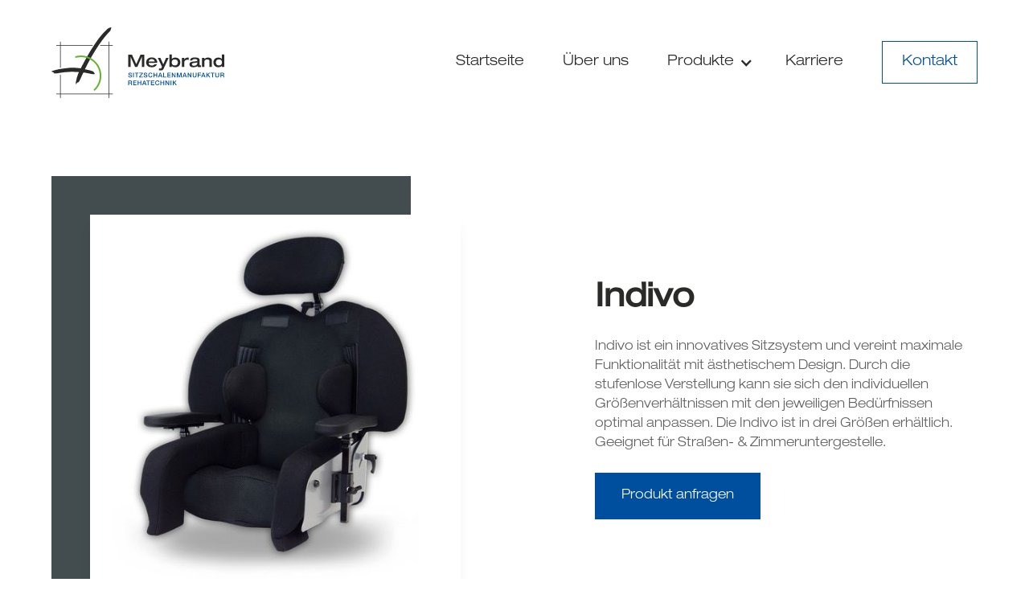

--- FILE ---
content_type: text/html
request_url: https://www.meybrand.de/produkt/indivo
body_size: 4932
content:
<!DOCTYPE html><!-- Last Published: Fri Feb 23 2024 10:24:17 GMT+0000 (Coordinated Universal Time) --><html data-wf-domain="www.meybrand.de" data-wf-page="633ea07c1be198557f6433ca" data-wf-site="63074ba98bb03f5ca153fc12" lang="de" data-wf-collection="633ea07c1be19818a7643383" data-wf-item-slug="indivo"><head><meta charset="utf-8"/><title>Indivo</title><meta content="Indivo ist ein innovatives Sitzsystem und vereint maximale Funktionalität mit ästhetischem Design. Durch die stufenlose Verstellung kann sie sich den individuellen Größenverhältnissen mit den jeweiligen Bedürfnissen optimal anpassen. Die Indivo ist in drei Größen erhältlich. Geeignet für Straßen- &amp; Zimmeruntergestelle." name="description"/><meta content="width=device-width, initial-scale=1" name="viewport"/><link href="https://assets-global.website-files.com/63074ba98bb03f5ca153fc12/css/meybrand.webflow.6f0f7d5b5.min.css" rel="stylesheet" type="text/css"/><script type="text/javascript">!function(o,c){var n=c.documentElement,t=" w-mod-";n.className+=t+"js",("ontouchstart"in o||o.DocumentTouch&&c instanceof DocumentTouch)&&(n.className+=t+"touch")}(window,document);</script><link href="https://cdn.prod.website-files.com/63074ba98bb03f5ca153fc12/633ed5bd03121b60f4a886fd_meybrand-favicon.png" rel="shortcut icon" type="image/x-icon"/><link href="https://cdn.prod.website-files.com/63074ba98bb03f5ca153fc12/633ed67d87a9524bc8c511b8_meybrand-webclip.jpg" rel="apple-touch-icon"/><!-- Please keep this css code to improve the font quality-->
<style>
  * {
  -webkit-font-smoothing: antialiased;
  -moz-osx-font-smoothing: grayscale;
}
</style>

<!-- You can remove this -->
<meta name="facebook-domain-verification" content="mlk59ybu44651lzcbhhxjfl8vfae8q" /><!-- Custom Scrollbar -->
<style>
/*width*/
::-webkit-scrollbar {
width:12px;
}
/*track*/
::-webkit-scrollbar-track {
background:rgb(255, 255, 255);
border-style:none;
border-color:rgb(250, 237, 237);
}
/*thumb*/
::-webkit-scrollbar-thumb {
background:rgb(101, 178, 46);
border-width:2px;
border-style:solid;
border-color:rgb(255, 255, 255);
border-radius:20px;
}
</style></head><body><div class="page-wrapper"><div class="global-styles w-embed"><style>

/* Snippet gets rid of top margin on first element in any rich text*/
.w-richtext>:first-child {
	margin-top: 0;
}

/* Snippet gets rid of bottom margin on last element in any rich text*/
.w-richtext>:last-child, .w-richtext ol li:last-child, .w-richtext ul li:last-child {
    margin-bottom: 0;
}

/* Snippet makes all link elements listed below to inherit color from their parent */
a, 
.w-tab-link,
.w-nav-link,
.w-dropdown-btn,
.w-dropdown-toggle,
.w-dropdown-link
{
color: inherit;
}

/* Snippet prevents all click and hover interaction with an element */
.clickable-off {
  pointer-events: none;
}

/* Snippet enables all click and hover interaction with an element */
.clickable-on{
  pointer-events: auto;
}

/* Snippet enables you to add class of div-square which creates and maintains a 1:1 dimension of a div.*/
.div-square::after {
  content: "";
  display: block;
  padding-bottom: 100%;
}

/*Hide focus outline for main content element*/
    main:focus-visible {
    outline: -webkit-focus-ring-color auto 0px;
}

/* Make sure containers never lose their center alignment*/
.container-medium, .container-small, .container-large {
  margin-right: auto !important;
  margin-left: auto !important;
}

/*Reset selects, buttons, and links styles*/
.w-input, .w-select, a {
color: inherit;
text-decoration: inherit;
font-size: inherit;
}

/*Apply "..." after 3 lines of text */
.text-style-3lines {
    display: -webkit-box;
    overflow: hidden;
    -webkit-line-clamp: 3;
    -webkit-box-orient: vertical;
}

/* Apply "..." after 2 lines of text */
.text-style-2lines {
    display: -webkit-box;
    overflow: hidden;
    -webkit-line-clamp: 2;
    -webkit-box-orient: vertical;
}
/* Apply "..." at 100% width */
.truncate-width { 
		width: 100%; 
    white-space: nowrap; 
    overflow: hidden; 
    text-overflow: ellipsis; 
}
/* Removes native scrollbar */
.no-scrollbar {
    -ms-overflow-style: none;  // IE 10+
    overflow: -moz-scrollbars-none;  // Firefox
}

.no-scrollbar::-webkit-scrollbar {
    display: none; // Safari and Chrome
}

</style></div><div data-collapse="medium" data-animation="default" data-duration="400" data-w-id="33b9baca-1842-c302-b168-afeecfffa5f5" data-easing="ease" data-easing2="ease" role="banner" class="navbar12_component w-nav"><div class="navbar9_container"><a href="/" class="navbar9_logo-link w-nav-brand"><img src="https://cdn.prod.website-files.com/63074ba98bb03f5ca153fc12/63075262cbaa5500cd1db9fe_meybrand-logo-horizontal-rgb.svg" loading="lazy" alt="" class="navbar9_logo"/></a><nav role="navigation" class="navbar9_menu w-nav-menu"><div class="navbar9_menu-left"><a href="/" class="navbar9_link w-nav-link">Startseite</a><a href="/uber-uns" class="navbar9_link w-nav-link">Über uns</a><div data-hover="false" data-delay="300" data-w-id="0a8e2586-6763-517a-8998-02032f40e760" class="navbar9_menu-dropdown w-dropdown"><div class="navbar9_dropdown-toggle w-dropdown-toggle"><div class="dropdown-icon w-icon-dropdown-toggle"></div><div>Produkte</div></div><nav class="navbar9_dropdown-list w-dropdown-list"><div class="navbar9_container"><div class="navbar9_dropdown-content"><div class="navbar9_dropdown-content-layout"><div class="navbar9_dropdown-link-list"><a data-w-id="0a8e2586-6763-517a-8998-02032f40e76a" href="/produkte/alle-produkte" class="navbar9_dropdown-link w-inline-block"><div class="navbar9_item-text"><div class="text-weight-semibold">Alle Produkte</div><p class="text-size-small hide-mobile-landscape">Unsere Produkte im Überblick.</p></div></a></div><div class="navbar9_dropdown-link-list"><a data-w-id="0a8e2586-6763-517a-8998-02032f40e773" href="/produkte/herstellung" class="navbar9_dropdown-link w-inline-block"><div class="navbar9_item-text"><div class="text-weight-semibold">Herstellung</div><p class="text-size-small hide-mobile-landscape">Mit Liebe zum Detail.</p></div></a></div><div class="navbar9_dropdown-link-list"><a data-w-id="0a8e2586-6763-517a-8998-02032f40e77c" href="/produkte/sonderbau" class="navbar9_dropdown-link w-inline-block"><div class="navbar9_item-text"><div class="text-weight-semibold">Sonderbau</div><p class="text-size-small hide-mobile-landscape">Nichts ist unmöglich.</p></div></a></div><div class="navbar9_dropdown-link-list"><a data-w-id="950ff185-f343-52ed-7637-30232e3910bf" href="/produkte/downloads" class="navbar9_dropdown-link w-inline-block"><div class="navbar9_item-text"><div class="text-weight-semibold">Downloads</div><p class="text-size-small hide-mobile-landscape">Dokumente zum Download.</p></div></a></div></div></div></div></nav></div><a href="/karriere" class="navbar9_link w-nav-link">Karriere</a></div><div class="navbar9_menu-right"><a href="/kontakt" class="button-secondary is-button-small margin-left-2rem w-button">Kontakt</a></div></nav><div class="navbar9_menu-button w-nav-button"><div class="menu-icon"><div class="menu-icon_line-top"></div><div class="menu-icon_line-middle"><div class="menu-icon_line-middle-inner"></div></div><div class="menu-icon_line-bottom"></div></div></div></div></div><main class="main-wrapper"><header class="section-product-header4"><div class="page-padding"><div class="container-large"><div class="padding-vertical padding-xlarge"><div data-w-id="715f0ff0-3566-acca-2d42-6b6fc4e38705" style="opacity:0" class="product-header4_component"><div class="w-layout-grid product-header4_layout"><div class="product-header4_gallery padding-large"><img alt="" loading="lazy" src="https://cdn.prod.website-files.com/63075e7fd90223106afe5129/636b8409cedc395a94d85898_meybrand-produkte-sitzhilfen-indivo.jpg" sizes="(max-width: 479px) 77vw, (max-width: 991px) 82vw, 36vw" srcset="https://cdn.prod.website-files.com/63075e7fd90223106afe5129/636b8409cedc395a94d85898_meybrand-produkte-sitzhilfen-indivo-p-500.jpg 500w, https://cdn.prod.website-files.com/63075e7fd90223106afe5129/636b8409cedc395a94d85898_meybrand-produkte-sitzhilfen-indivo-p-800.jpg 800w, https://cdn.prod.website-files.com/63075e7fd90223106afe5129/636b8409cedc395a94d85898_meybrand-produkte-sitzhilfen-indivo.jpg 1000w" class="shadow-medium"/><div class="div-block-2"></div></div><div class="product-header4_product-details"><div class="margin-bottom margin-small"><h1 class="heading-large">Indivo</h1></div><div class="margin-bottom margin-small"><p>Indivo ist ein innovatives Sitzsystem und vereint maximale Funktionalität mit ästhetischem Design. Durch die stufenlose Verstellung kann sie sich den individuellen Größenverhältnissen mit den jeweiligen Bedürfnissen optimal anpassen. Die Indivo ist in drei Größen erhältlich. Geeignet für Straßen- &amp; Zimmeruntergestelle.</p></div><a href="/kontakt" class="button w-button">Produkt anfragen</a></div></div></div></div></div></div></header></main><div class="footer3_component background-color-lightgrey"><div class="padding-global"><div class="container-large"><div data-w-id="7ba426ab-8108-7178-ab93-3259d4e2320e" class="padding-top padding-xxlarge"><div class="padding-bottom padding-large"><div class="w-layout-grid footer4_top-wrapper"><a href="#" id="w-node-_6be80f0b-145b-dd41-7ca4-37998064f368-5dbff02d" class="footer4_logo-link margin-bottom margin-xlarge w-nav-brand"><img src="https://cdn.prod.website-files.com/63074ba98bb03f5ca153fc12/633ecc75e14b603945e3313a_meybrand-logo-horizontal-white.svg" loading="lazy" alt="" class="footer-logo"/></a><div class="w-layout-grid footer7_link-list"><a id="w-node-_1c802655-dfac-ab92-901e-1f89cc53b71d-5dbff02d" href="/" class="footer-link">Startseite</a><a id="w-node-_549be513-e04e-578e-dd55-5ed0bbaa8a53-5dbff02d" href="/uber-uns" class="footer-link">Über uns</a><a id="w-node-_574a0949-62e4-9e3c-5a12-61f8f51cd786-5dbff02d" href="/produkte/alle-produkte" class="footer-link">Alle Produkte</a><a id="w-node-_54358301-a06c-c87d-3c77-441069a46bf0-5dbff02d" href="/produkte/herstellung" class="footer-link">Herstellung</a><a id="w-node-e256e7e9-a5bf-302f-e066-334c76c59433-5dbff02d" href="/produkte/sonderbau" class="footer-link">Sonderbau</a><a id="w-node-_2c21281f-0e04-5234-b72c-4a816918106b-5dbff02d" href="/karriere" class="footer-link">Karriere</a><a id="w-node-_6f88e089-3e32-5a91-4b82-1a2687b542b3-5dbff02d" href="/kontakt" class="footer-link">Kontakt</a></div><div id="w-node-_6be80f0b-145b-dd41-7ca4-37998064f375-5dbff02d" class="w-layout-grid footer4_social-list"><a href="https://www.facebook.com/Sitzschalen" target="_blank" class="footer4_social-link w-inline-block"><div class="social-icon w-embed"><svg width="24" height="24" viewBox="0 0 24 24" fill="none" xmlns="http://www.w3.org/2000/svg">
<path d="M16.5 6H13.5C12.9477 6 12.5 6.44772 12.5 7V10H16.5C16.6137 9.99748 16.7216 10.0504 16.7892 10.1419C16.8568 10.2334 16.8758 10.352 16.84 10.46L16.1 12.66C16.0318 12.8619 15.8431 12.9984 15.63 13H12.5V20.5C12.5 20.7761 12.2761 21 12 21H9.5C9.22386 21 9 20.7761 9 20.5V13H7.5C7.22386 13 7 12.7761 7 12.5V10.5C7 10.2239 7.22386 10 7.5 10H9V7C9 4.79086 10.7909 3 13 3H16.5C16.7761 3 17 3.22386 17 3.5V5.5C17 5.77614 16.7761 6 16.5 6Z" fill="CurrentColor"/>
</svg></div></a><a href="https://www.instagram.com/meybrandgmbh/" target="_blank" class="footer4_social-link w-inline-block"><div class="social-icon w-embed"><svg width="24" height="24" viewBox="0 0 24 24" fill="none" xmlns="http://www.w3.org/2000/svg">
<path fill-rule="evenodd" clip-rule="evenodd" d="M16 3H8C5.23858 3 3 5.23858 3 8V16C3 18.7614 5.23858 21 8 21H16C18.7614 21 21 18.7614 21 16V8C21 5.23858 18.7614 3 16 3ZM19.25 16C19.2445 17.7926 17.7926 19.2445 16 19.25H8C6.20735 19.2445 4.75549 17.7926 4.75 16V8C4.75549 6.20735 6.20735 4.75549 8 4.75H16C17.7926 4.75549 19.2445 6.20735 19.25 8V16ZM16.75 8.25C17.3023 8.25 17.75 7.80228 17.75 7.25C17.75 6.69772 17.3023 6.25 16.75 6.25C16.1977 6.25 15.75 6.69772 15.75 7.25C15.75 7.80228 16.1977 8.25 16.75 8.25ZM12 7.5C9.51472 7.5 7.5 9.51472 7.5 12C7.5 14.4853 9.51472 16.5 12 16.5C14.4853 16.5 16.5 14.4853 16.5 12C16.5027 10.8057 16.0294 9.65957 15.1849 8.81508C14.3404 7.97059 13.1943 7.49734 12 7.5ZM9.25 12C9.25 13.5188 10.4812 14.75 12 14.75C13.5188 14.75 14.75 13.5188 14.75 12C14.75 10.4812 13.5188 9.25 12 9.25C10.4812 9.25 9.25 10.4812 9.25 12Z" fill="CurrentColor"/>
</svg></div></a></div></div><p class="margin-top margin-medium text-color-white text-size-small">* Aus Gründen der besseren Lesbarkeit wird auf dieser Website die männliche Form (generisches Maskulinum, gemäß geltender Grammatik der deutschen Sprache) verwendet. Entsprechende Begriffe gelten im Sinne der Gleichbehandlung grundsätzlich für alle Geschlechter.</p></div><div class="line-divider"></div><div class="padding-vertical padding-large"><div class="footer7_bottom-wrapper"><div class="footer7_credit-text">© 2022 Meybrand GmbH | with ♡ from <a href="https://marketize.de/" target="_blank" class="text-style-link">marketize</a></div><div class="w-layout-grid footer7_legal-list"><a href="/impressum" class="footer7_legal-link">Impressum</a><a href="/datenschutz" class="footer7_legal-link">Datenschutz</a><a href="/agb" class="footer7_legal-link">AGB</a></div></div></div></div></div></div></div></div><script src="https://d3e54v103j8qbb.cloudfront.net/js/jquery-3.5.1.min.dc5e7f18c8.js?site=63074ba98bb03f5ca153fc12" type="text/javascript" integrity="sha256-9/aliU8dGd2tb6OSsuzixeV4y/faTqgFtohetphbbj0=" crossorigin="anonymous"></script><script src="https://assets-global.website-files.com/63074ba98bb03f5ca153fc12/js/webflow.aa9df75a4.js" type="text/javascript"></script></body></html>

--- FILE ---
content_type: text/css
request_url: https://assets-global.website-files.com/63074ba98bb03f5ca153fc12/css/meybrand.webflow.6f0f7d5b5.min.css
body_size: 17859
content:
html{-ms-text-size-adjust:100%;-webkit-text-size-adjust:100%;font-family:sans-serif}body{margin:0}article,aside,details,figcaption,figure,footer,header,hgroup,main,menu,nav,section,summary{display:block}audio,canvas,progress,video{vertical-align:baseline;display:inline-block}audio:not([controls]){height:0;display:none}[hidden],template{display:none}a{background-color:transparent}a:active,a:hover{outline:0}abbr[title]{border-bottom:1px dotted}b,strong{font-weight:700}dfn{font-style:italic}h1{margin:.67em 0;font-size:2em}mark{color:#000;background:#ff0}small{font-size:80%}sub,sup{vertical-align:baseline;font-size:75%;line-height:0;position:relative}sup{top:-.5em}sub{bottom:-.25em}img{border:0}svg:not(:root){overflow:hidden}figure{margin:1em 40px}hr{box-sizing:content-box;height:0}pre{overflow:auto}code,kbd,pre,samp{font-family:monospace;font-size:1em}button,input,optgroup,select,textarea{color:inherit;font:inherit;margin:0}button{overflow:visible}button,select{text-transform:none}button,html input[type=button],input[type=reset]{-webkit-appearance:button;cursor:pointer}button[disabled],html input[disabled]{cursor:default}button::-moz-focus-inner,input::-moz-focus-inner{border:0;padding:0}input{line-height:normal}input[type=checkbox],input[type=radio]{box-sizing:border-box;padding:0}input[type=number]::-webkit-inner-spin-button,input[type=number]::-webkit-outer-spin-button{height:auto}input[type=search]{-webkit-appearance:none}input[type=search]::-webkit-search-cancel-button,input[type=search]::-webkit-search-decoration{-webkit-appearance:none}fieldset{border:1px solid silver;margin:0 2px;padding:.35em .625em .75em}legend{border:0;padding:0}textarea{overflow:auto}optgroup{font-weight:700}table{border-collapse:collapse;border-spacing:0}td,th{padding:0}@font-face{font-family:webflow-icons;src:url([data-uri])format("truetype");font-weight:400;font-style:normal}[class^=w-icon-],[class*=\ w-icon-]{speak:none;font-variant:normal;text-transform:none;-webkit-font-smoothing:antialiased;-moz-osx-font-smoothing:grayscale;font-style:normal;font-weight:400;line-height:1;font-family:webflow-icons!important}.w-icon-slider-right:before{content:""}.w-icon-slider-left:before{content:""}.w-icon-nav-menu:before{content:""}.w-icon-arrow-down:before,.w-icon-dropdown-toggle:before{content:""}.w-icon-file-upload-remove:before{content:""}.w-icon-file-upload-icon:before{content:""}*{box-sizing:border-box}html{height:100%}body{min-height:100%;color:#333;background-color:#fff;margin:0;font-family:Arial,sans-serif;font-size:14px;line-height:20px}img{max-width:100%;vertical-align:middle;display:inline-block}html.w-mod-touch *{background-attachment:scroll!important}.w-block{display:block}.w-inline-block{max-width:100%;display:inline-block}.w-clearfix:before,.w-clearfix:after{content:" ";grid-area:1/1/2/2;display:table}.w-clearfix:after{clear:both}.w-hidden{display:none}.w-button{color:#fff;line-height:inherit;cursor:pointer;background-color:#3898ec;border:0;border-radius:0;padding:9px 15px;text-decoration:none;display:inline-block}input.w-button{-webkit-appearance:button}html[data-w-dynpage] [data-w-cloak]{color:transparent!important}.w-code-block{margin:unset}pre.w-code-block code{all:inherit}.w-webflow-badge,.w-webflow-badge *{z-index:auto;visibility:visible;box-sizing:border-box;width:auto;height:auto;max-height:none;max-width:none;min-height:0;min-width:0;float:none;clear:none;box-shadow:none;opacity:1;direction:ltr;font-family:inherit;font-weight:inherit;color:inherit;font-size:inherit;line-height:inherit;font-style:inherit;font-variant:inherit;text-align:inherit;letter-spacing:inherit;-webkit-text-decoration:inherit;text-decoration:inherit;text-indent:0;text-transform:inherit;text-shadow:none;font-smoothing:auto;vertical-align:baseline;cursor:inherit;white-space:inherit;word-break:normal;word-spacing:normal;word-wrap:normal;background:0 0;border:0 transparent;border-radius:0;margin:0;padding:0;list-style-type:disc;transition:none;display:block;position:static;top:auto;bottom:auto;left:auto;right:auto;overflow:visible;transform:none}.w-webflow-badge{white-space:nowrap;cursor:pointer;box-shadow:0 0 0 1px rgba(0,0,0,.1),0 1px 3px rgba(0,0,0,.1);visibility:visible!important;z-index:2147483647!important;color:#aaadb0!important;opacity:1!important;width:auto!important;height:auto!important;background-color:#fff!important;border-radius:3px!important;margin:0!important;padding:6px!important;font-size:12px!important;line-height:14px!important;text-decoration:none!important;display:inline-block!important;position:fixed!important;top:auto!important;bottom:12px!important;left:auto!important;right:12px!important;overflow:visible!important;transform:none!important}.w-webflow-badge>img{visibility:visible!important;opacity:1!important;vertical-align:middle!important;display:inline-block!important}h1,h2,h3,h4,h5,h6{margin-bottom:10px;font-weight:700}h1{margin-top:20px;font-size:38px;line-height:44px}h2{margin-top:20px;font-size:32px;line-height:36px}h3{margin-top:20px;font-size:24px;line-height:30px}h4{margin-top:10px;font-size:18px;line-height:24px}h5{margin-top:10px;font-size:14px;line-height:20px}h6{margin-top:10px;font-size:12px;line-height:18px}p{margin-top:0;margin-bottom:10px}blockquote{border-left:5px solid #e2e2e2;margin:0 0 10px;padding:10px 20px;font-size:18px;line-height:22px}figure{margin:0 0 10px}figcaption{text-align:center;margin-top:5px}ul,ol{margin-top:0;margin-bottom:10px;padding-left:40px}.w-list-unstyled{padding-left:0;list-style:none}.w-embed:before,.w-embed:after{content:" ";grid-area:1/1/2/2;display:table}.w-embed:after{clear:both}.w-video{width:100%;padding:0;position:relative}.w-video iframe,.w-video object,.w-video embed{width:100%;height:100%;border:none;position:absolute;top:0;left:0}fieldset{border:0;margin:0;padding:0}button,[type=button],[type=reset]{cursor:pointer;-webkit-appearance:button;border:0}.w-form{margin:0 0 15px}.w-form-done{text-align:center;background-color:#ddd;padding:20px;display:none}.w-form-fail{background-color:#ffdede;margin-top:10px;padding:10px;display:none}label{margin-bottom:5px;font-weight:700;display:block}.w-input,.w-select{width:100%;height:38px;color:#333;vertical-align:middle;background-color:#fff;border:1px solid #ccc;margin-bottom:10px;padding:8px 12px;font-size:14px;line-height:1.42857;display:block}.w-input:-moz-placeholder,.w-select:-moz-placeholder{color:#999}.w-input::-moz-placeholder,.w-select::-moz-placeholder{color:#999;opacity:1}.w-input::-webkit-input-placeholder,.w-select::-webkit-input-placeholder{color:#999}.w-input:focus,.w-select:focus{border-color:#3898ec;outline:0}.w-input[disabled],.w-select[disabled],.w-input[readonly],.w-select[readonly],fieldset[disabled] .w-input,fieldset[disabled] .w-select{cursor:not-allowed}.w-input[disabled]:not(.w-input-disabled),.w-select[disabled]:not(.w-input-disabled),.w-input[readonly],.w-select[readonly],fieldset[disabled]:not(.w-input-disabled) .w-input,fieldset[disabled]:not(.w-input-disabled) .w-select{background-color:#eee}textarea.w-input,textarea.w-select{height:auto}.w-select{background-color:#f3f3f3}.w-select[multiple]{height:auto}.w-form-label{cursor:pointer;margin-bottom:0;font-weight:400;display:inline-block}.w-radio{margin-bottom:5px;padding-left:20px;display:block}.w-radio:before,.w-radio:after{content:" ";grid-area:1/1/2/2;display:table}.w-radio:after{clear:both}.w-radio-input{float:left;margin:3px 0 0 -20px;line-height:normal}.w-file-upload{margin-bottom:10px;display:block}.w-file-upload-input{width:.1px;height:.1px;opacity:0;z-index:-100;position:absolute;overflow:hidden}.w-file-upload-default,.w-file-upload-uploading,.w-file-upload-success{color:#333;display:inline-block}.w-file-upload-error{margin-top:10px;display:block}.w-file-upload-default.w-hidden,.w-file-upload-uploading.w-hidden,.w-file-upload-error.w-hidden,.w-file-upload-success.w-hidden{display:none}.w-file-upload-uploading-btn{cursor:pointer;background-color:#fafafa;border:1px solid #ccc;margin:0;padding:8px 12px;font-size:14px;font-weight:400;display:flex}.w-file-upload-file{background-color:#fafafa;border:1px solid #ccc;flex-grow:1;justify-content:space-between;margin:0;padding:8px 9px 8px 11px;display:flex}.w-file-upload-file-name{font-size:14px;font-weight:400;display:block}.w-file-remove-link{width:auto;height:auto;cursor:pointer;margin-top:3px;margin-left:10px;padding:3px;display:block}.w-icon-file-upload-remove{margin:auto;font-size:10px}.w-file-upload-error-msg{color:#ea384c;padding:2px 0;display:inline-block}.w-file-upload-info{padding:0 12px;line-height:38px;display:inline-block}.w-file-upload-label{cursor:pointer;background-color:#fafafa;border:1px solid #ccc;margin:0;padding:8px 12px;font-size:14px;font-weight:400;display:inline-block}.w-icon-file-upload-icon,.w-icon-file-upload-uploading{width:20px;margin-right:8px;display:inline-block}.w-icon-file-upload-uploading{height:20px}.w-container{max-width:940px;margin-left:auto;margin-right:auto}.w-container:before,.w-container:after{content:" ";grid-area:1/1/2/2;display:table}.w-container:after{clear:both}.w-container .w-row{margin-left:-10px;margin-right:-10px}.w-row:before,.w-row:after{content:" ";grid-area:1/1/2/2;display:table}.w-row:after{clear:both}.w-row .w-row{margin-left:0;margin-right:0}.w-col{float:left;width:100%;min-height:1px;padding-left:10px;padding-right:10px;position:relative}.w-col .w-col{padding-left:0;padding-right:0}.w-col-1{width:8.33333%}.w-col-2{width:16.6667%}.w-col-3{width:25%}.w-col-4{width:33.3333%}.w-col-5{width:41.6667%}.w-col-6{width:50%}.w-col-7{width:58.3333%}.w-col-8{width:66.6667%}.w-col-9{width:75%}.w-col-10{width:83.3333%}.w-col-11{width:91.6667%}.w-col-12{width:100%}.w-hidden-main{display:none!important}@media screen and (max-width:991px){.w-container{max-width:728px}.w-hidden-main{display:inherit!important}.w-hidden-medium{display:none!important}.w-col-medium-1{width:8.33333%}.w-col-medium-2{width:16.6667%}.w-col-medium-3{width:25%}.w-col-medium-4{width:33.3333%}.w-col-medium-5{width:41.6667%}.w-col-medium-6{width:50%}.w-col-medium-7{width:58.3333%}.w-col-medium-8{width:66.6667%}.w-col-medium-9{width:75%}.w-col-medium-10{width:83.3333%}.w-col-medium-11{width:91.6667%}.w-col-medium-12{width:100%}.w-col-stack{width:100%;left:auto;right:auto}}@media screen and (max-width:767px){.w-hidden-main,.w-hidden-medium{display:inherit!important}.w-hidden-small{display:none!important}.w-row,.w-container .w-row{margin-left:0;margin-right:0}.w-col{width:100%;left:auto;right:auto}.w-col-small-1{width:8.33333%}.w-col-small-2{width:16.6667%}.w-col-small-3{width:25%}.w-col-small-4{width:33.3333%}.w-col-small-5{width:41.6667%}.w-col-small-6{width:50%}.w-col-small-7{width:58.3333%}.w-col-small-8{width:66.6667%}.w-col-small-9{width:75%}.w-col-small-10{width:83.3333%}.w-col-small-11{width:91.6667%}.w-col-small-12{width:100%}}@media screen and (max-width:479px){.w-container{max-width:none}.w-hidden-main,.w-hidden-medium,.w-hidden-small{display:inherit!important}.w-hidden-tiny{display:none!important}.w-col{width:100%}.w-col-tiny-1{width:8.33333%}.w-col-tiny-2{width:16.6667%}.w-col-tiny-3{width:25%}.w-col-tiny-4{width:33.3333%}.w-col-tiny-5{width:41.6667%}.w-col-tiny-6{width:50%}.w-col-tiny-7{width:58.3333%}.w-col-tiny-8{width:66.6667%}.w-col-tiny-9{width:75%}.w-col-tiny-10{width:83.3333%}.w-col-tiny-11{width:91.6667%}.w-col-tiny-12{width:100%}}.w-widget{position:relative}.w-widget-map{width:100%;height:400px}.w-widget-map label{width:auto;display:inline}.w-widget-map img{max-width:inherit}.w-widget-map .gm-style-iw{text-align:center}.w-widget-map .gm-style-iw>button{display:none!important}.w-widget-twitter{overflow:hidden}.w-widget-twitter-count-shim{vertical-align:top;width:28px;height:20px;text-align:center;background:#fff;border:1px solid #758696;border-radius:3px;display:inline-block;position:relative}.w-widget-twitter-count-shim *{pointer-events:none;-webkit-user-select:none;-ms-user-select:none;user-select:none}.w-widget-twitter-count-shim .w-widget-twitter-count-inner{text-align:center;color:#999;font-family:serif;font-size:15px;line-height:12px;position:relative}.w-widget-twitter-count-shim .w-widget-twitter-count-clear{display:block;position:relative}.w-widget-twitter-count-shim.w--large{width:36px;height:28px}.w-widget-twitter-count-shim.w--large .w-widget-twitter-count-inner{font-size:18px;line-height:18px}.w-widget-twitter-count-shim:not(.w--vertical){margin-left:5px;margin-right:8px}.w-widget-twitter-count-shim:not(.w--vertical).w--large{margin-left:6px}.w-widget-twitter-count-shim:not(.w--vertical):before,.w-widget-twitter-count-shim:not(.w--vertical):after{content:" ";height:0;width:0;pointer-events:none;border:solid transparent;position:absolute;top:50%;left:0}.w-widget-twitter-count-shim:not(.w--vertical):before{border-width:4px;border-color:rgba(117,134,150,0) #5d6c7b rgba(117,134,150,0) rgba(117,134,150,0);margin-top:-4px;margin-left:-9px}.w-widget-twitter-count-shim:not(.w--vertical).w--large:before{border-width:5px;margin-top:-5px;margin-left:-10px}.w-widget-twitter-count-shim:not(.w--vertical):after{border-width:4px;border-color:rgba(255,255,255,0) #fff rgba(255,255,255,0) rgba(255,255,255,0);margin-top:-4px;margin-left:-8px}.w-widget-twitter-count-shim:not(.w--vertical).w--large:after{border-width:5px;margin-top:-5px;margin-left:-9px}.w-widget-twitter-count-shim.w--vertical{width:61px;height:33px;margin-bottom:8px}.w-widget-twitter-count-shim.w--vertical:before,.w-widget-twitter-count-shim.w--vertical:after{content:" ";height:0;width:0;pointer-events:none;border:solid transparent;position:absolute;top:100%;left:50%}.w-widget-twitter-count-shim.w--vertical:before{border-width:5px;border-color:#5d6c7b rgba(117,134,150,0) rgba(117,134,150,0);margin-left:-5px}.w-widget-twitter-count-shim.w--vertical:after{border-width:4px;border-color:#fff rgba(255,255,255,0) rgba(255,255,255,0);margin-left:-4px}.w-widget-twitter-count-shim.w--vertical .w-widget-twitter-count-inner{font-size:18px;line-height:22px}.w-widget-twitter-count-shim.w--vertical.w--large{width:76px}.w-background-video{height:500px;color:#fff;position:relative;overflow:hidden}.w-background-video>video{width:100%;height:100%;object-fit:cover;z-index:-100;background-position:50%;background-size:cover;margin:auto;position:absolute;top:-100%;bottom:-100%;left:-100%;right:-100%}.w-background-video>video::-webkit-media-controls-start-playback-button{-webkit-appearance:none;display:none!important}.w-background-video--control{background-color:transparent;padding:0;position:absolute;bottom:1em;right:1em}.w-background-video--control>[hidden]{display:none!important}.w-slider{height:300px;text-align:center;clear:both;-webkit-tap-highlight-color:transparent;tap-highlight-color:transparent;background:#ddd;position:relative}.w-slider-mask{z-index:1;height:100%;white-space:nowrap;display:block;position:relative;left:0;right:0;overflow:hidden}.w-slide{vertical-align:top;width:100%;height:100%;white-space:normal;text-align:left;display:inline-block;position:relative}.w-slider-nav{z-index:2;height:40px;text-align:center;-webkit-tap-highlight-color:transparent;tap-highlight-color:transparent;margin:auto;padding-top:10px;position:absolute;top:auto;bottom:0;left:0;right:0}.w-slider-nav.w-round>div{border-radius:100%}.w-slider-nav.w-num>div{width:auto;height:auto;font-size:inherit;line-height:inherit;padding:.2em .5em}.w-slider-nav.w-shadow>div{box-shadow:0 0 3px rgba(51,51,51,.4)}.w-slider-nav-invert{color:#fff}.w-slider-nav-invert>div{background-color:rgba(34,34,34,.4)}.w-slider-nav-invert>div.w-active{background-color:#222}.w-slider-dot{width:1em;height:1em;cursor:pointer;background-color:rgba(255,255,255,.4);margin:0 3px .5em;transition:background-color .1s,color .1s;display:inline-block;position:relative}.w-slider-dot.w-active{background-color:#fff}.w-slider-dot:focus{outline:none;box-shadow:0 0 0 2px #fff}.w-slider-dot:focus.w-active{box-shadow:none}.w-slider-arrow-left,.w-slider-arrow-right{width:80px;cursor:pointer;color:#fff;-webkit-tap-highlight-color:transparent;tap-highlight-color:transparent;-webkit-user-select:none;-ms-user-select:none;user-select:none;margin:auto;font-size:40px;position:absolute;top:0;bottom:0;left:0;right:0;overflow:hidden}.w-slider-arrow-left [class^=w-icon-],.w-slider-arrow-right [class^=w-icon-],.w-slider-arrow-left [class*=\ w-icon-],.w-slider-arrow-right [class*=\ w-icon-]{position:absolute}.w-slider-arrow-left:focus,.w-slider-arrow-right:focus{outline:0}.w-slider-arrow-left{z-index:3;right:auto}.w-slider-arrow-right{z-index:4;left:auto}.w-icon-slider-left,.w-icon-slider-right{width:1em;height:1em;margin:auto;top:0;bottom:0;left:0;right:0}.w-slider-aria-label{clip:rect(0 0 0 0);height:1px;width:1px;border:0;margin:-1px;padding:0;position:absolute;overflow:hidden}.w-slider-force-show{display:block!important}.w-dropdown{text-align:left;z-index:900;margin-left:auto;margin-right:auto;display:inline-block;position:relative}.w-dropdown-btn,.w-dropdown-toggle,.w-dropdown-link{vertical-align:top;color:#222;text-align:left;white-space:nowrap;margin-left:auto;margin-right:auto;padding:20px;text-decoration:none;position:relative}.w-dropdown-toggle{-webkit-user-select:none;-ms-user-select:none;user-select:none;cursor:pointer;padding-right:40px;display:inline-block}.w-dropdown-toggle:focus{outline:0}.w-icon-dropdown-toggle{width:1em;height:1em;margin:auto 20px auto auto;position:absolute;top:0;bottom:0;right:0}.w-dropdown-list{min-width:100%;background:#ddd;display:none;position:absolute}.w-dropdown-list.w--open{display:block}.w-dropdown-link{color:#222;padding:10px 20px;display:block}.w-dropdown-link.w--current{color:#0082f3}.w-dropdown-link:focus{outline:0}@media screen and (max-width:767px){.w-nav-brand{padding-left:10px}}.w-lightbox-backdrop{cursor:auto;letter-spacing:normal;text-indent:0;text-shadow:none;text-transform:none;visibility:visible;white-space:normal;word-break:normal;word-spacing:normal;word-wrap:normal;color:#fff;text-align:center;z-index:2000;opacity:0;-webkit-user-select:none;-moz-user-select:none;-webkit-tap-highlight-color:transparent;background:rgba(0,0,0,.9);outline:0;font-family:Helvetica Neue,Helvetica,Ubuntu,Segoe UI,Verdana,sans-serif;font-size:17px;font-style:normal;font-weight:300;line-height:1.2;list-style:disc;position:fixed;top:0;bottom:0;left:0;right:0;-webkit-transform:translate(0)}.w-lightbox-backdrop,.w-lightbox-container{height:100%;-webkit-overflow-scrolling:touch;overflow:auto}.w-lightbox-content{height:100vh;position:relative;overflow:hidden}.w-lightbox-view{width:100vw;height:100vh;opacity:0;position:absolute}.w-lightbox-view:before{content:"";height:100vh}.w-lightbox-group,.w-lightbox-group .w-lightbox-view,.w-lightbox-group .w-lightbox-view:before{height:86vh}.w-lightbox-frame,.w-lightbox-view:before{vertical-align:middle;display:inline-block}.w-lightbox-figure{margin:0;position:relative}.w-lightbox-group .w-lightbox-figure{cursor:pointer}.w-lightbox-img{width:auto;height:auto;max-width:none}.w-lightbox-image{float:none;max-width:100vw;max-height:100vh;display:block}.w-lightbox-group .w-lightbox-image{max-height:86vh}.w-lightbox-caption{text-align:left;text-overflow:ellipsis;white-space:nowrap;background:rgba(0,0,0,.4);padding:.5em 1em;position:absolute;bottom:0;left:0;right:0;overflow:hidden}.w-lightbox-embed{width:100%;height:100%;position:absolute;top:0;bottom:0;left:0;right:0}.w-lightbox-control{width:4em;cursor:pointer;background-position:50%;background-repeat:no-repeat;background-size:24px;transition:all .3s;position:absolute;top:0}.w-lightbox-left{background-image:url([data-uri]);display:none;bottom:0;left:0}.w-lightbox-right{background-image:url([data-uri]);display:none;bottom:0;right:0}.w-lightbox-close{height:2.6em;background-image:url([data-uri]);background-size:18px;right:0}.w-lightbox-strip{white-space:nowrap;padding:0 1vh;line-height:0;position:absolute;bottom:0;left:0;right:0;overflow-x:auto;overflow-y:hidden}.w-lightbox-item{width:10vh;box-sizing:content-box;cursor:pointer;padding:2vh 1vh;display:inline-block;-webkit-transform:translate(0,0)}.w-lightbox-active{opacity:.3}.w-lightbox-thumbnail{height:10vh;background:#222;position:relative;overflow:hidden}.w-lightbox-thumbnail-image{position:absolute;top:0;left:0}.w-lightbox-thumbnail .w-lightbox-tall{width:100%;top:50%;transform:translateY(-50%)}.w-lightbox-thumbnail .w-lightbox-wide{height:100%;left:50%;transform:translate(-50%)}.w-lightbox-spinner{box-sizing:border-box;width:40px;height:40px;border:5px solid rgba(0,0,0,.4);border-radius:50%;margin-top:-20px;margin-left:-20px;animation:.8s linear infinite spin;position:absolute;top:50%;left:50%}.w-lightbox-spinner:after{content:"";border:3px solid transparent;border-bottom-color:#fff;border-radius:50%;position:absolute;top:-4px;bottom:-4px;left:-4px;right:-4px}.w-lightbox-hide{display:none}.w-lightbox-noscroll{overflow:hidden}@media (min-width:768px){.w-lightbox-content{height:96vh;margin-top:2vh}.w-lightbox-view,.w-lightbox-view:before{height:96vh}.w-lightbox-group,.w-lightbox-group .w-lightbox-view,.w-lightbox-group .w-lightbox-view:before{height:84vh}.w-lightbox-image{max-width:96vw;max-height:96vh}.w-lightbox-group .w-lightbox-image{max-width:82.3vw;max-height:84vh}.w-lightbox-left,.w-lightbox-right{opacity:.5;display:block}.w-lightbox-close{opacity:.8}.w-lightbox-control:hover{opacity:1}}.w-lightbox-inactive,.w-lightbox-inactive:hover{opacity:0}.w-richtext:before,.w-richtext:after{content:" ";grid-area:1/1/2/2;display:table}.w-richtext:after{clear:both}.w-richtext[contenteditable=true]:before,.w-richtext[contenteditable=true]:after{white-space:initial}.w-richtext ol,.w-richtext ul{overflow:hidden}.w-richtext .w-richtext-figure-selected.w-richtext-figure-type-video div:after,.w-richtext .w-richtext-figure-selected[data-rt-type=video] div:after,.w-richtext .w-richtext-figure-selected.w-richtext-figure-type-image div,.w-richtext .w-richtext-figure-selected[data-rt-type=image] div{outline:2px solid #2895f7}.w-richtext figure.w-richtext-figure-type-video>div:after,.w-richtext figure[data-rt-type=video]>div:after{content:"";display:none;position:absolute;top:0;bottom:0;left:0;right:0}.w-richtext figure{max-width:60%;position:relative}.w-richtext figure>div:before{cursor:default!important}.w-richtext figure img{width:100%}.w-richtext figure figcaption.w-richtext-figcaption-placeholder{opacity:.6}.w-richtext figure div{color:transparent;font-size:0}.w-richtext figure.w-richtext-figure-type-image,.w-richtext figure[data-rt-type=image]{display:table}.w-richtext figure.w-richtext-figure-type-image>div,.w-richtext figure[data-rt-type=image]>div{display:inline-block}.w-richtext figure.w-richtext-figure-type-image>figcaption,.w-richtext figure[data-rt-type=image]>figcaption{caption-side:bottom;display:table-caption}.w-richtext figure.w-richtext-figure-type-video,.w-richtext figure[data-rt-type=video]{width:60%;height:0}.w-richtext figure.w-richtext-figure-type-video iframe,.w-richtext figure[data-rt-type=video] iframe{width:100%;height:100%;position:absolute;top:0;left:0}.w-richtext figure.w-richtext-figure-type-video>div,.w-richtext figure[data-rt-type=video]>div{width:100%}.w-richtext figure.w-richtext-align-center{clear:both;margin-left:auto;margin-right:auto}.w-richtext figure.w-richtext-align-center.w-richtext-figure-type-image>div,.w-richtext figure.w-richtext-align-center[data-rt-type=image]>div{max-width:100%}.w-richtext figure.w-richtext-align-normal{clear:both}.w-richtext figure.w-richtext-align-fullwidth{width:100%;max-width:100%;text-align:center;clear:both;margin-left:auto;margin-right:auto;display:block}.w-richtext figure.w-richtext-align-fullwidth>div{padding-bottom:inherit;display:inline-block}.w-richtext figure.w-richtext-align-fullwidth>figcaption{display:block}.w-richtext figure.w-richtext-align-floatleft{float:left;clear:none;margin-right:15px}.w-richtext figure.w-richtext-align-floatright{float:right;clear:none;margin-left:15px}.w-nav{z-index:1000;background:#ddd;position:relative}.w-nav:before,.w-nav:after{content:" ";grid-area:1/1/2/2;display:table}.w-nav:after{clear:both}.w-nav-brand{float:left;color:#333;text-decoration:none;position:relative}.w-nav-link{vertical-align:top;color:#222;text-align:left;margin-left:auto;margin-right:auto;padding:20px;text-decoration:none;display:inline-block;position:relative}.w-nav-link.w--current{color:#0082f3}.w-nav-menu{float:right;position:relative}[data-nav-menu-open]{text-align:center;min-width:200px;background:#c8c8c8;position:absolute;top:100%;left:0;right:0;overflow:visible;display:block!important}.w--nav-link-open{display:block;position:relative}.w-nav-overlay{width:100%;display:none;position:absolute;top:100%;left:0;right:0;overflow:hidden}.w-nav-overlay [data-nav-menu-open]{top:0}.w-nav[data-animation=over-left] .w-nav-overlay{width:auto}.w-nav[data-animation=over-left] .w-nav-overlay,.w-nav[data-animation=over-left] [data-nav-menu-open]{z-index:1;top:0;right:auto}.w-nav[data-animation=over-right] .w-nav-overlay{width:auto}.w-nav[data-animation=over-right] .w-nav-overlay,.w-nav[data-animation=over-right] [data-nav-menu-open]{z-index:1;top:0;left:auto}.w-nav-button{float:right;cursor:pointer;-webkit-tap-highlight-color:transparent;tap-highlight-color:transparent;-webkit-user-select:none;-ms-user-select:none;user-select:none;padding:18px;font-size:24px;display:none;position:relative}.w-nav-button:focus{outline:0}.w-nav-button.w--open{color:#fff;background-color:#c8c8c8}.w-nav[data-collapse=all] .w-nav-menu{display:none}.w-nav[data-collapse=all] .w-nav-button,.w--nav-dropdown-open,.w--nav-dropdown-toggle-open{display:block}.w--nav-dropdown-list-open{position:static}@media screen and (max-width:991px){.w-nav[data-collapse=medium] .w-nav-menu{display:none}.w-nav[data-collapse=medium] .w-nav-button{display:block}}@media screen and (max-width:767px){.w-nav[data-collapse=small] .w-nav-menu{display:none}.w-nav[data-collapse=small] .w-nav-button{display:block}.w-nav-brand{padding-left:10px}}@media screen and (max-width:479px){.w-nav[data-collapse=tiny] .w-nav-menu{display:none}.w-nav[data-collapse=tiny] .w-nav-button{display:block}}.w-tabs{position:relative}.w-tabs:before,.w-tabs:after{content:" ";grid-area:1/1/2/2;display:table}.w-tabs:after{clear:both}.w-tab-menu{position:relative}.w-tab-link{vertical-align:top;text-align:left;cursor:pointer;color:#222;background-color:#ddd;padding:9px 30px;text-decoration:none;display:inline-block;position:relative}.w-tab-link.w--current{background-color:#c8c8c8}.w-tab-link:focus{outline:0}.w-tab-content{display:block;position:relative;overflow:hidden}.w-tab-pane{display:none;position:relative}.w--tab-active{display:block}@media screen and (max-width:479px){.w-tab-link{display:block}}.w-ix-emptyfix:after{content:""}@keyframes spin{0%{transform:rotate(0)}to{transform:rotate(360deg)}}.w-dyn-empty{background-color:#ddd;padding:10px}.w-dyn-hide,.w-dyn-bind-empty,.w-condition-invisible{display:none!important}.wf-layout-layout{display:grid}:root{--dark:#2a2b29;--dim-grey:#5f605f;--image-border:#e2e2e2;--dark-slate-grey:#434c4f;--white:white;--dark-slate-blue:#004f9e;--light-grey:#f4f4f4;--lime-green:#65b22e;--cream:#f6f5f3}.w-layout-grid{grid-row-gap:16px;grid-column-gap:16px;grid-template-rows:auto auto;grid-template-columns:1fr 1fr;grid-auto-columns:1fr;display:grid}.w-checkbox{margin-bottom:5px;padding-left:20px;display:block}.w-checkbox:before{content:" ";grid-area:1/1/2/2;display:table}.w-checkbox:after{content:" ";clear:both;grid-area:1/1/2/2;display:table}.w-checkbox-input{float:left;margin:4px 0 0 -20px;line-height:normal}.w-checkbox-input--inputType-custom{width:12px;height:12px;border:1px solid #ccc;border-radius:2px}.w-checkbox-input--inputType-custom.w--redirected-checked{background-color:#3898ec;background-image:url(https://d3e54v103j8qbb.cloudfront.net/static/custom-checkbox-checkmark.589d534424.svg);background-position:50%;background-repeat:no-repeat;background-size:cover;border-color:#3898ec}.w-checkbox-input--inputType-custom.w--redirected-focus{box-shadow:0 0 3px 1px #3898ec}body{color:var(--dark);font-family:Helveticaneueltproltex,sans-serif;font-size:1rem;line-height:1.5}h1{margin-top:0;margin-bottom:0;font-family:Helveticaneueltproex,sans-serif;font-size:3.5rem;font-weight:700;line-height:1.2}h2{margin-top:0;margin-bottom:0;font-size:3rem;font-weight:700;line-height:1.2}h3{margin-top:0;margin-bottom:0;font-size:2.5rem;font-weight:700;line-height:1.2}h4{margin-top:0;margin-bottom:0;font-size:2rem;font-weight:700;line-height:1.3}h5{margin-top:0;margin-bottom:0;font-size:1.5rem;font-weight:700;line-height:1.4}h6{margin-top:0;margin-bottom:0;font-size:1.25rem;font-weight:700;line-height:1.4}p{color:var(--dim-grey);margin-bottom:0}a{border-color:var(--dark);color:var(--dark);text-decoration:underline}ul{margin-top:1rem;margin-bottom:1rem;padding-left:1.25rem}ol{margin-top:1rem;margin-bottom:1rem;padding-left:1.5rem}li{margin-top:.25rem;margin-bottom:.25rem;padding-left:.5rem}img{max-width:100%;display:inline-block}label{margin-bottom:.25rem;font-weight:500}blockquote{border-left:.1875rem solid var(--dark);margin-bottom:0;padding:.75rem 1.25rem;font-size:1.25rem;line-height:1.5}figure{margin-top:3rem;margin-bottom:3rem}figcaption{text-align:center;margin-top:.25rem}.z-index-2{z-index:2;position:relative}.text-style-strikethrough{text-decoration:line-through}.text-weight-semibold{font-weight:600}.text-weight-light{font-weight:300}.max-width-full{width:100%;max-width:none}.layer{justify-content:center;align-items:center;position:absolute;top:0%;bottom:0%;left:0%;right:0%}.show{display:block}.overflow-hidden{overflow:hidden}.global-styles{display:block;position:fixed;top:0%;bottom:auto;left:0%;right:auto}.text-weight-bold{font-weight:700}.text-size-regular{font-size:1rem}.text-weight-normal{font-weight:400}.text-align-center{text-align:center}.z-index-1{z-index:1;position:relative}.show-mobile-portrait{display:none}.text-style-italic{font-style:italic}.hide{display:none}.text-align-left{text-align:left}.text-weight-xbold{font-weight:800}.text-style-link{text-decoration:underline}.text-style-muted{opacity:.6}.text-size-small{font-size:.875rem}.text-rich-text h1{margin-top:2rem;margin-bottom:1.5rem}.text-rich-text h2{margin-top:1.5rem;margin-bottom:1rem}.text-rich-text h3{margin-top:1.5rem;margin-bottom:1.5rem}.text-rich-text h4{margin-top:1.5rem;margin-bottom:1.25rem}.text-rich-text h5,.text-rich-text h6{margin-top:1.25rem;margin-bottom:1rem}.text-rich-text p{margin-bottom:1rem}.text-rich-text blockquote{margin-top:1.5rem;margin-bottom:1.5rem;font-style:italic}.text-rich-text a{text-decoration:underline}.text-rich-text figcaption{opacity:.8;text-align:left;border-left:.125rem solid #000;margin-top:.5rem;padding-left:.5rem;font-size:.875rem}.max-width-xlarge{width:100%;max-width:64rem}.max-width-medium{width:100%;max-width:35rem}.max-width-xsmall{width:100%;max-width:25rem}.max-width-xxsmall{width:100%;max-width:20rem}.text-size-tiny{font-size:.75rem}.container-large{width:100%;max-width:90rem;margin-left:auto;margin-right:auto}.max-width-xxlarge{width:100%;max-width:80rem}.background-color-black{background-color:var(--dark);color:#f5f5f5}.rl-styleguide_classes{display:none}.align-center{margin-left:auto;margin-right:auto}.spacing-clean{margin:0;padding:0}.page-padding{padding-left:5%;padding-right:5%}.text-align-right{text-align:right}.show-tablet{display:none}.max-width-large{width:100%;max-width:48rem}.max-width-large.padding-large.border{border:1px solid var(--image-border)}.max-width-large.padding-large.border.background-color-cream{background-color:var(--dark-slate-grey);border-style:none;margin-left:auto;margin-right:auto}.show-mobile-landscape{display:none}.background-color-white{background-color:var(--white)}.max-width-small{width:100%;max-width:30rem}.form-message-error{margin-top:.75rem;padding:.75rem}.utility_component{width:100vw;height:100vh;max-height:100%;max-width:100%;justify-content:center;align-items:center;padding-left:1.25rem;padding-right:1.25rem;display:flex}.utility_form-block{max-width:20rem;text-align:center;flex-direction:column;display:flex}.utility_form{flex-direction:column;align-items:stretch;display:flex}.utility_image{width:10rem;margin-bottom:.5rem;margin-left:auto;margin-right:auto}.container-medium{width:100%;max-width:64rem;margin-left:auto;margin-right:auto}.container-small{width:100%;max-width:48rem;margin-left:auto;margin-right:auto}.margin-tiny{margin:.25rem}.margin-xxsmall{margin:.5rem}.margin-xsmall{margin:1rem}.margin-small{margin:1.5rem}.margin-medium{margin:2rem}.margin-large{margin:3rem}.margin-xlarge{margin:4rem}.margin-xxlarge{margin:5rem}.margin-huge{margin:6rem}.margin-xhuge{margin:7rem}.margin-xxhuge{margin:10rem}.margin-0{margin:0}.padding-0{padding:0}.padding-tiny{padding:.25rem}.padding-xxsmall{padding:.5rem}.padding-xsmall{padding:1rem}.padding-small{padding:1.5rem}.padding-medium{padding:2rem}.padding-large{padding:3rem}.padding-xlarge{padding:4rem}.padding-xxlarge{padding:5rem}.padding-huge{padding:6rem}.padding-xhuge{padding:7rem}.padding-xxhuge{padding:10rem}.text-style-allcaps{text-transform:uppercase}.margin-top,.margin-top.margin-custom1,.margin-top.margin-huge,.margin-top.margin-small,.margin-top.margin-tiny,.margin-top.margin-custom3,.margin-top.margin-medium{margin-bottom:0;margin-left:0;margin-right:0}.margin-top.margin-medium.text-color-white.text-size-small{width:60%}.margin-top.margin-xxsmall,.margin-top.margin-xxhuge,.margin-top.margin-custom2,.margin-top.margin-xsmall,.margin-top.margin-large,.margin-top.margin-xxlarge,.margin-top.margin-xlarge,.margin-top.margin-0,.margin-top.margin-xhuge{margin-bottom:0;margin-left:0;margin-right:0}.margin-top.margin-medium.align-center{justify-content:center;display:flex}.margin-bottom,.margin-bottom.margin-xxlarge,.margin-bottom.margin-medium,.margin-bottom.margin-custom3,.margin-bottom.margin-custom1,.margin-bottom.margin-tiny,.margin-bottom.margin-small,.margin-bottom.margin-large,.margin-bottom.margin-0,.margin-bottom.margin-xlarge,.margin-bottom.margin-xhuge,.margin-bottom.margin-xxhuge,.margin-bottom.margin-huge,.margin-bottom.margin-xxsmall,.margin-bottom.margin-custom2,.margin-bottom.margin-xsmall{margin-top:0;margin-left:0;margin-right:0}.margin-bottom.margin-xxlarge.center{justify-content:center;display:flex}.margin-bottom.margin-xxlarge.max-width-large.position-center{margin-left:auto;margin-right:auto}.margin-bottom.margin-medium{justify-content:space-between;align-items:center}.margin-left,.margin-left.margin-tiny,.margin-left.margin-xxlarge,.margin-left.margin-0,.margin-left.margin-small,.margin-left.margin-xsmall,.margin-left.margin-large,.margin-left.margin-huge,.margin-left.margin-xlarge,.margin-left.margin-custom3,.margin-left.margin-xxsmall,.margin-left.margin-custom1,.margin-left.margin-custom2,.margin-left.margin-xhuge,.margin-left.margin-xxhuge,.margin-left.margin-medium{margin-top:0;margin-bottom:0;margin-right:0}.margin-right,.margin-right.margin-huge,.margin-right.margin-xsmall,.margin-right.margin-xxhuge,.margin-right.margin-small,.margin-right.margin-medium,.margin-right.margin-xlarge,.margin-right.margin-custom3,.margin-right.margin-custom2,.margin-right.margin-xxsmall,.margin-right.margin-xhuge,.margin-right.margin-custom1,.margin-right.margin-large,.margin-right.margin-0,.margin-right.margin-xxlarge,.margin-right.margin-tiny{margin-top:0;margin-bottom:0;margin-left:0}.margin-vertical,.margin-vertical.margin-medium,.margin-vertical.margin-xlarge,.margin-vertical.margin-xxsmall,.margin-vertical.margin-xxlarge,.margin-vertical.margin-huge,.margin-vertical.margin-0,.margin-vertical.margin-xxhuge,.margin-vertical.margin-tiny,.margin-vertical.margin-xsmall,.margin-vertical.margin-custom1,.margin-vertical.margin-small,.margin-vertical.margin-large,.margin-vertical.margin-xhuge,.margin-vertical.margin-custom2,.margin-vertical.margin-custom3{margin-left:0;margin-right:0}.margin-horizontal,.margin-horizontal.margin-medium,.margin-horizontal.margin-tiny,.margin-horizontal.margin-custom3,.margin-horizontal.margin-0,.margin-horizontal.margin-xxlarge,.margin-horizontal.margin-xhuge,.margin-horizontal.margin-huge,.margin-horizontal.margin-xlarge,.margin-horizontal.margin-custom1,.margin-horizontal.margin-xxsmall,.margin-horizontal.margin-xsmall,.margin-horizontal.margin-large,.margin-horizontal.margin-custom2,.margin-horizontal.margin-small,.margin-horizontal.margin-xxhuge{margin-top:0;margin-bottom:0}.padding-top,.padding-top.padding-xhuge,.padding-top.padding-xxhuge,.padding-top.padding-0,.padding-top.padding-large,.padding-top.padding-custom2,.padding-top.padding-xlarge,.padding-top.padding-huge,.padding-top.padding-xxsmall,.padding-top.padding-custom3,.padding-top.padding-tiny,.padding-top.padding-medium,.padding-top.padding-xxlarge,.padding-top.padding-small,.padding-top.padding-xsmall,.padding-top.padding-custom1{padding-bottom:0;padding-left:0;padding-right:0}.padding-bottom,.padding-bottom.padding-xlarge,.padding-bottom.padding-small,.padding-bottom.padding-xxhuge,.padding-bottom.padding-large,.padding-bottom.padding-xhuge,.padding-bottom.padding-custom2,.padding-bottom.padding-xxsmall,.padding-bottom.padding-xxlarge,.padding-bottom.padding-custom3,.padding-bottom.padding-custom1,.padding-bottom.padding-xsmall,.padding-bottom.padding-huge,.padding-bottom.padding-tiny,.padding-bottom.padding-medium,.padding-bottom.padding-0{padding-top:0;padding-left:0;padding-right:0}.padding-left,.padding-left.padding-xhuge,.padding-left.padding-xlarge,.padding-left.padding-0,.padding-left.padding-small,.padding-left.padding-xsmall,.padding-left.padding-medium,.padding-left.padding-xxhuge,.padding-left.padding-huge,.padding-left.padding-custom1,.padding-left.padding-tiny,.padding-left.padding-xxsmall,.padding-left.padding-custom3,.padding-left.padding-custom2,.padding-left.padding-xxlarge,.padding-left.padding-large{padding-top:0;padding-bottom:0;padding-right:0}.padding-right,.padding-right.padding-xxhuge,.padding-right.padding-custom2,.padding-right.padding-large,.padding-right.padding-xlarge,.padding-right.padding-tiny,.padding-right.padding-custom3,.padding-right.padding-custom1,.padding-right.padding-xsmall,.padding-right.padding-xxlarge,.padding-right.padding-xxsmall,.padding-right.padding-medium,.padding-right.padding-xhuge,.padding-right.padding-huge,.padding-right.padding-0,.padding-right.padding-small{padding-top:0;padding-bottom:0;padding-left:0}.padding-vertical,.padding-vertical.padding-0,.padding-vertical.padding-xxhuge,.padding-vertical.padding-large,.padding-vertical.padding-custom3,.padding-vertical.padding-medium,.padding-vertical.padding-tiny,.padding-vertical.padding-xxlarge,.padding-vertical.padding-custom1,.padding-vertical.padding-xsmall,.padding-vertical.padding-xhuge{padding-left:0;padding-right:0}.padding-vertical.padding-xhuge.padding-top-5rem{padding-top:5rem}.padding-vertical.padding-xlarge,.padding-vertical.padding-custom2,.padding-vertical.padding-xxsmall,.padding-vertical.padding-huge,.padding-vertical.padding-small{padding-left:0;padding-right:0}.padding-vertical.padding-xhuge.padding-top-5rem{padding-top:5rem}.padding-horizontal,.padding-horizontal.padding-xxsmall,.padding-horizontal.padding-0,.padding-horizontal.padding-custom3,.padding-horizontal.padding-huge,.padding-horizontal.padding-xsmall,.padding-horizontal.padding-medium,.padding-horizontal.padding-xxlarge,.padding-horizontal.padding-large,.padding-horizontal.padding-xhuge,.padding-horizontal.padding-custom1,.padding-horizontal.padding-tiny,.padding-horizontal.padding-custom2,.padding-horizontal.padding-xxhuge,.padding-horizontal.padding-small,.padding-horizontal.padding-xlarge{padding-top:0;padding-bottom:0}.overflow-scroll{overflow:scroll}.overflow-auto{overflow:auto}.text-style-nowrap{white-space:nowrap}.text-weight-medium{font-weight:500}.text-size-medium{font-size:1.125rem}.text-size-medium.margin-top.margin-xsmall.align-center{text-align:center}.form-radio{align-items:center;margin-bottom:0;padding-left:1.125rem;display:flex}.form-checkbox-label{margin-bottom:0}.text-color-white{color:var(--white)}.form-checkbox{align-items:center;margin-bottom:0;padding-left:1.25rem;display:flex}.text-size-large{font-size:1.25rem}.heading-xxlarge{font-size:3.5rem;font-weight:700;line-height:1.2}.form-radio-icon{width:1.125rem;height:1.125rem;min-height:1.125rem;min-width:1.125rem;border:.0625rem solid var(--dark);cursor:pointer;border-radius:6.25rem;margin-top:0;margin-left:-1.125rem;margin-right:.5rem}.form-radio-icon.w--redirected-checked{background-color:#fff;background-image:none;border-width:.375rem;border-color:#000}.form-radio-icon.w--redirected-focus{box-shadow:none;border-color:#000;margin-top:0}.styleguide_icons-list{grid-column-gap:1rem;grid-row-gap:1rem;flex-wrap:wrap;grid-template-rows:auto;grid-template-columns:1fr;grid-auto-columns:1fr;grid-auto-flow:column;display:grid}.heading-medium{font-size:2rem;font-weight:700;line-height:1.3}.field-label{margin-bottom:.5rem;font-weight:400}.heading-large{font-size:2.5rem;font-weight:700;line-height:1.2}.image-wrapper-3-2{width:100%;padding-top:66.66%;position:relative}.button{border:.0625rem solid var(--dark-slate-blue);background-color:var(--dark-slate-blue);color:var(--white);text-align:center;padding:1rem 2rem;transition:all .3s}.button:hover{background-color:var(--white);color:var(--dark-slate-blue)}.button.is-alternate{background-color:var(--white);color:#000}.button.is-button-small{padding:.75rem 1.5rem}.button.with-icon{grid-column-gap:.75rem;align-items:center;display:flex}.button.is-navbar4-button{padding-top:.5rem;padding-bottom:.5rem}.form-input{height:auto;min-height:2.75rem;border:.0625rem solid var(--image-border);background-color:var(--white);color:var(--dark);margin-bottom:0;padding:.5rem .75rem;font-size:1rem;line-height:1.6}.form-input:focus{border-color:#000}.form-input::-ms-input-placeholder{color:rgba(0,0,0,.6)}.form-input::placeholder{color:rgba(0,0,0,.6)}.form-input.is-select-input{background-color:#fff;background-image:none}.form-input.is-text-area{height:auto;min-height:11.25rem;padding-top:.75rem;padding-bottom:.75rem;overflow:auto}.form-input.is-select-input{background-color:var(--white);background-image:none}.form-input.is-search-input{border-color:var(--image-border);padding-left:3rem}.background-color-lightgrey{background-color:var(--light-grey)}.form-checkbox-icon{width:1.125rem;height:1.125rem;min-height:1.125rem;min-width:1.125rem;border:.0625rem solid var(--image-border);background-color:var(--white);cursor:pointer;border-radius:0;margin-top:0;margin-left:-1.25rem;margin-right:1rem;transition:all .2s}.form-checkbox-icon.w--redirected-checked{box-shadow:none;background-color:#000;background-size:1rem 1rem;border-width:.0625rem;border-color:#000}.form-checkbox-icon.w--redirected-focus{box-shadow:none;border-color:#000}.heading-xsmall{font-size:1.25rem;font-weight:700;line-height:1.4}.image-wrapper-4-3{width:100%;padding-top:75%;position:relative}.button-secondary{border:.0625rem solid var(--dark-slate-blue);background-color:var(--white);color:var(--dark-slate-blue);text-align:center;padding:1rem 2rem;transition:all .3s}.button-secondary:hover{background-color:var(--dark-slate-blue);color:var(--white)}.button-secondary.is-button-small{padding:.75rem 1.5rem}.button-secondary.is-button-small.margin-left-2rem{margin-left:1.5rem;font-size:1.125rem}.button-secondary.is-alternate{border-color:var(--white);color:var(--white)}.button-secondary.with-icon{grid-column-gap:.75rem;align-items:center;display:flex}.button-secondary.border-color-white:hover{border-color:var(--white)}.heading-small{font-size:1.5rem;font-weight:700;line-height:1.4}.text-style-quote{border-left:.1875rem solid var(--dark);margin-bottom:0;padding:.75rem 1.25rem;font-size:1.25rem;line-height:1.5}.form-field-wrapper{position:relative}.image-wrapper_image{width:100%;height:100%;object-fit:cover;position:absolute;top:0%;bottom:0%;left:0%;right:0%}.image-wrapper-16-9{width:100%;padding-top:56.25%;position:relative}.text-color-black{color:var(--dark)}.stylesystem-images_layout{grid-column-gap:2.5rem;grid-row-gap:2.5rem;grid-template-rows:auto;grid-template-columns:1fr 1fr;grid-auto-columns:1fr;display:grid}.image-wrapper-1-1{width:100%;padding-top:100%;position:relative}.styleguide_grid-colours{grid-column-gap:1.5rem;grid-row-gap:1.5rem;grid-template-rows:auto;grid-template-columns:1fr 1fr 1fr}.heading-xlarge{font-size:3rem;font-weight:700;line-height:1.2}.icon-1x1-xxsmall{width:1rem;height:1rem}.icon-1x1-xsmall{width:1.5rem;height:1.5rem}.icon-1x1-small{width:2rem;height:2rem}.icon-1x1-medium{width:3rem;height:3rem}.icon-1x1-large{width:5rem;height:5rem}.icon-1x1-xlarge{width:6.5rem;height:6.5rem}.form-radio-label{margin-bottom:0}.margin-top-auto{margin-top:auto}.text-lineheight-normal{line-height:1.5}.icon-embed-small{width:2rem;height:2rem;flex-direction:column;justify-content:center;align-items:center;display:flex}.rl-styleguide_class-sample-wrapper{grid-column-gap:1.5rem;grid-row-gap:0rem;grid-template-rows:auto;grid-template-columns:15rem 1fr;align-items:center}.shadow-large{box-shadow:0 20px 1.5rem -.25rem rgba(0,0,0,.08),0 .5rem .5rem -.25rem rgba(16,24,40,.03)}.rl-styleguide_tutorial-callout{grid-column-gap:2rem;background-color:#fff;border:.0625rem solid #000;justify-content:space-between;align-items:center;padding:.75rem .75rem .75rem 1rem;display:flex}.rl-styleguide_callout-link-wrapper{width:100%;background-image:linear-gradient(135deg,rgba(255,116,72,.15),rgba(255,72,72,.15) 50%,rgba(98,72,255,.15)),linear-gradient(#fff,#fff);justify-content:space-between;align-items:center;padding:.75rem 1rem;display:flex}.text-lineheight-xshort{line-height:1.2}.rl-styleguide_heading{z-index:4;color:#fff;background-color:#000;padding:.25rem .5rem;position:-webkit-sticky;position:sticky;top:0}.text-lineheight-xtall{line-height:2}.icon-medium{height:3rem}.text-lineheight-none{line-height:1}.rl-styleguide_class-label{color:#fff;white-space:nowrap;cursor:context-menu;background-color:#0073e6;border-radius:.125rem;padding:.25rem .5rem;font-size:.75rem;display:inline-block}.rl-styleguide_class-label.html-tags{background-color:#be4aa5}.shadow-xxlarge{box-shadow:0 32px 4rem -.75rem rgba(16,24,40,.14)}.text-letterspacing-wide{letter-spacing:.025em}.icon-embed-medium{width:3rem;height:3rem;flex-direction:column;justify-content:center;align-items:center;display:flex}.shadow-xlarge{box-shadow:0 24px 3rem -.75rem rgba(16,24,40,.18)}.styleguide_color-sample{padding:8rem 1.5rem 1.25rem}.styleguide_color-sample.is-lightgrey{background-color:#f4f4f4}.styleguide_color-sample.is-black{background-color:#000}.styleguide_color-sample.is-white{background-color:#fff}.text-lineheight-short{line-height:1.3}.shadow-xsmall{box-shadow:0 1px .1875rem rgba(16,24,40,.1),0 .0625rem .125rem rgba(16,24,40,.06)}.shadow-xxsmall{box-shadow:0 1px .125rem rgba(16,24,40,.05)}.icon-large{height:5rem}.button-tertiary{background-color:var(--light-grey);color:var(--dark);text-align:center;border:.0625rem solid transparent;padding:.75rem 1.5rem}.button-tertiary.is-button-small{padding:.5rem 1.25rem}.button-tertiary.is-alternate{color:#fff;background-color:#464646;border-color:#464646}.button-tertiary.with-icon{grid-column-gap:.75rem;align-items:center;display:flex}.rl-styleguide_paste-text{color:rgba(0,0,0,.5);text-align:center;border:.0625rem dashed rgba(0,0,0,.15);padding:1rem}.rl-styleguide_button-list{grid-column-gap:1rem;grid-row-gap:1.5rem;white-space:normal;grid-template-rows:auto;grid-template-columns:auto;grid-auto-columns:max-content;grid-auto-flow:row;align-items:center;justify-items:start;padding-top:1.5rem;padding-bottom:1.5rem;display:grid}.rl-styleguide_list{grid-column-gap:1rem;grid-row-gap:1rem;grid-template-rows:auto;grid-template-columns:1fr;padding-bottom:4rem}.button-link{color:var(--dark);background-color:transparent;align-items:center;padding:.25rem 0;line-height:1;text-decoration:none;display:flex}.button-link.is-alternate{color:#fff}.button-link.with-icon{grid-column-gap:.5rem}.icon-xsmall{height:1.5rem}.shadow-medium{box-shadow:0 12px 1rem -.25rem rgba(0,0,0,.08),0 .25rem .375rem -.125rem rgba(16,24,40,.03)}.icon-embed-large{width:5rem;height:5rem;flex-direction:column;justify-content:center;align-items:center;display:flex}.rl-styleguide_shadows-list{grid-column-gap:1.5rem;grid-row-gap:1.5rem;grid-template-rows:auto;grid-template-columns:1fr 1fr 1fr 1fr}.icon-embed-xxsmall{width:1rem;height:1rem;flex-direction:column;justify-content:center;align-items:center;display:flex}.icon-embed-xsmall{width:1.5rem;height:1.5rem;flex-direction:column;justify-content:center;align-items:center;display:flex}.icon-xxsmall{height:1rem}.rl-styleguide_header{grid-column-gap:1rem;grid-row-gap:1rem;background-color:#fff;grid-template-rows:auto;grid-template-columns:1fr 1fr 1fr;grid-auto-columns:1fr;justify-content:space-between;align-items:center;padding-top:3rem;padding-bottom:3rem;display:flex}.text-lineheight-tall{line-height:1.7}.icon-small{height:2rem}.rl-styleguide_subheading{z-index:3;color:#000;background-color:#d3d3d3;padding:.25rem .5rem;position:-webkit-sticky;position:sticky;top:2rem}.form{grid-column-gap:1.5rem;grid-row-gap:1.5rem;grid-template-rows:auto;grid-template-columns:1fr;grid-auto-columns:1fr;display:grid}.rl-styleguide_callout-link{background-color:#fff;background-image:linear-gradient(135deg,#ff7448,#ff4848 50%,#6248ff);justify-content:space-between;align-items:center;padding:.0625rem;display:flex}.rl-styleguide_shadow-wrapper{height:8rem;flex-direction:column;justify-content:space-between;align-items:flex-start;padding:1rem;display:flex}.class-label-column{grid-column-gap:.75rem;grid-row-gap:.75rem;grid-template-rows:auto;grid-template-columns:1fr;grid-auto-columns:1fr;display:grid}.text-letterspacing-xtight{letter-spacing:-.03em}.text-letterspacing-normal{letter-spacing:0}.text-letterspacing-xwide{letter-spacing:.05em}.icon-embed-xlarge{width:6.5rem;height:6.5rem;flex-direction:column;justify-content:center;align-items:center;display:flex}.class-label-row{grid-column-gap:.25rem;grid-row-gap:.25rem;flex-wrap:wrap;align-items:center;display:flex}.icon-xlarge{height:6.5rem}.text-letterspacing-tight{letter-spacing:-.015em}.rl-styleguide_button-row{grid-column-gap:1rem;display:flex}.shadow-small{box-shadow:0 4px .5rem -.125rem rgba(16,24,40,.1),0 .125rem .25rem -.125rem rgba(16,24,40,.06)}.rl-styleguide_extension{display:none}.with-icon{grid-column-gap:.75rem;align-items:center;display:flex}.navbar4_menu{height:100vh;background-color:var(--white);flex-direction:column;justify-content:center;align-items:center;padding-left:5%;padding-right:5%;display:flex;position:absolute;overflow:auto}.navbar4_menu-wrapper{height:100%;flex-direction:column;justify-content:center;align-items:center;margin-top:-4.5rem;display:flex}.menu-icon_line-middle-base{width:1.5rem;height:.125rem;background-color:#000;position:absolute}.menu-icon4{width:3rem;height:3rem;flex-direction:column;justify-content:center;align-items:center;display:flex;position:relative}.navbar4_link{margin-top:.5rem;margin-bottom:.5rem;margin-left:0;padding:.5rem 0;font-size:1.5rem;display:inline-block;position:static}.navbar4_link.w--current{color:var(--dark)}.navbar4_dropdown-list{position:static;overflow:hidden}.navbar4_dropdown-list.w--open{background-color:var(--white);position:static}.navbar4_dropdown-toggle{margin-top:.5rem;margin-bottom:.5rem;padding:.5rem 4rem .5rem 0}.navbar4_logo{height:4.375rem}.navbar4_wrapper{grid-column-gap:1rem;flex-direction:row;align-items:center;display:flex}.dropdown-icon{margin-top:auto;margin-bottom:auto;margin-right:1rem}.menu-icon4_wrapper{flex-direction:column;justify-content:flex-start;align-items:center;display:flex}.navbar4_logo-link{padding-left:0}.navbar4_container{width:100%;height:100%;grid-template-rows:auto;grid-template-columns:1fr max-content 1fr;grid-auto-columns:1fr;justify-content:space-between;align-items:center;margin-left:auto;margin-right:auto;display:flex}.navbar4_menu-dropdown{margin-left:0;font-size:1.5rem}.menu-icon_line-middle-top{z-index:2;width:1.5rem;height:.125rem;position:absolute;top:0;bottom:0;left:0;right:0}.menu-icon4_line-top{width:1.5rem;height:.125rem;background-color:#000;padding-bottom:0;padding-right:0}.navbar4_menu-button{padding:0}.navbar4_menu-button.w--open{background-color:transparent}.navbar4_dropdown-link{margin-top:.5rem;margin-bottom:.5rem;margin-left:1.5rem;padding:.5rem 0;font-size:1.5rem}.navbar4_dropdown-link.w--current{color:var(--dark)}.menu-icon4_line-middle{width:1.5rem;height:.125rem;background-color:#000;justify-content:center;align-items:center;margin-top:.375rem;margin-bottom:.375rem;display:flex}.menu-icon4_line-bottom{width:1.5rem;height:.125rem;background-color:#000}.navbar4_component{min-height:4.5rem;background-color:var(--white);border-bottom:.0625rem #000;align-items:center;padding:2rem 5% 1rem;display:flex}.button-row{grid-column-gap:2rem;grid-row-gap:1rem;flex-wrap:wrap;align-items:center;display:flex}.header15_image-wrapper{width:100%}.section-header15{position:relative}.header19_component{grid-column-gap:5rem;grid-row-gap:.25rem;grid-template-rows:auto;grid-template-columns:1fr 1fr;grid-auto-columns:1fr;align-items:start;display:grid}.section-header19{position:relative}.layout7_component{grid-column-gap:5rem;grid-row-gap:4rem;grid-template-rows:auto;grid-template-columns:1fr 1fr;grid-auto-columns:1fr;align-items:center;display:grid}.section-layout7{position:relative}.layout121_timeline-step{grid-column-gap:2.5rem;grid-row-gap:0rem;grid-template-rows:auto;grid-template-columns:max-content 1fr}.layout121_timeline-right{padding-top:3rem;padding-bottom:3rem}.layout121_timeline-icon-wrapper{z-index:1;background-color:var(--white);margin-top:-1rem;padding:1rem;position:relative}.layout121_component{grid-column-gap:5rem;grid-row-gap:4rem;grid-template-rows:auto;grid-template-columns:1fr 1fr;grid-auto-columns:1fr;align-items:start;display:grid}.layout121_progress-bar-wrapper{width:.125rem;height:75%;background-color:rgba(0,0,0,.15);position:absolute;top:10%;left:2.4375rem;right:auto}.layout121_timeline-left{flex-direction:column;justify-content:flex-start;align-items:center;padding-top:3rem;padding-bottom:3rem;display:flex;position:relative}.layout121_progress-bar{width:.125rem;height:100%;background-color:#000}.layout121_timeline-wrapper{position:relative}.layout121_content-left{position:-webkit-sticky;position:sticky;top:2rem}.line-divider{width:100%;height:.0625rem;background-color:var(--lime-green)}.footer3_component.background-color-lightgrey{background-color:var(--dark-slate-grey);color:var(--white);margin-top:7rem}.social-icon{width:1.5rem;height:1.5rem}.layout1_image-wrapper{border:1px solid var(--image-border)}.layout1_component{grid-column-gap:5rem;grid-row-gap:4rem;grid-template-rows:auto;grid-template-columns:1fr 1fr;grid-auto-columns:1fr;align-items:center;justify-items:center;display:grid}.team10_image{width:100%;height:100%;object-fit:cover;position:absolute;top:0%;bottom:0%;left:0%;right:0%}.team10_mask{width:30%;overflow:visible}.team10_slide-nav{height:1.75rem;font-size:.5rem;top:auto;bottom:0%;left:0%;right:auto}.team10_image-wrapper{width:100%;padding-top:100%;position:relative;overflow:hidden}.team10_arrow{width:3rem;height:3rem;border:.0625rem solid var(--dark-slate-blue);background-color:var(--white);border-radius:100%;justify-content:center;align-items:center;display:flex;top:auto;bottom:0%;left:auto;right:0%}.team10_arrow.left{border-color:var(--dark-slate-blue);right:4rem}.team10_item{flex-direction:column;align-items:stretch;display:flex}.team10_component{height:auto;background-color:transparent;padding-bottom:6rem;position:relative}.section-team10{overflow:hidden}.team10_slide{padding-right:3rem}.layout309_item{width:100%;flex-direction:column;align-items:center}.layout309_item.padding-medium.border{border:1px none var(--image-border);background-color:var(--cream)}.layout309_list{width:100%;grid-column-gap:3rem;grid-row-gap:3rem;grid-template-rows:auto;grid-template-columns:1fr 1fr;grid-auto-columns:1fr;align-items:stretch;justify-items:start;display:grid}.layout309_component{flex-direction:column;align-items:flex-start;display:flex}.search-icon{width:1.5rem;height:1.5rem;position:absolute;top:auto;bottom:auto;left:.75rem;right:auto}.cta1_component{grid-column-gap:5rem;grid-row-gap:4rem;grid-template-rows:auto;grid-template-columns:1fr 1fr;grid-auto-columns:1fr;align-items:center;display:grid}.cta1_content.text-align-center{text-align:left}.product-header4_layout{grid-column-gap:5rem;grid-row-gap:4rem;grid-template-rows:auto;grid-template-columns:1.25fr 1fr;grid-auto-columns:1fr;align-items:center;display:grid}.product-header4_gallery{grid-column-gap:1rem;grid-row-gap:1rem;grid-template-rows:auto;grid-template-columns:5rem;grid-auto-columns:1fr;align-items:start}.product-header4_gallery.padding-large{position:relative}.product-header4_product-details{position:static;top:8rem}.product-header4_component{padding-bottom:3rem}.section-product-header4{position:relative}.product11_mask{width:30%;overflow:visible}.product11_heading{text-align:left;flex:1}.product11_slide{padding-right:3rem}.product11_component{height:auto;background-color:transparent;padding-bottom:6rem;position:relative}.product11_image-wrapper{width:100%;border:1px solid var(--image-border);padding-top:120%;position:relative}.section-product11{overflow:hidden}.product11_button-row{flex-wrap:wrap;justify-content:flex-end;align-items:center;display:flex}.product11_slide-nav{height:1.75rem;font-size:.5rem;top:auto;bottom:0%;left:0%;right:auto}.product11_item{flex-direction:column;align-items:stretch;display:flex}.product11_heading-wrapper{grid-column-gap:5rem;grid-row-gap:1rem;grid-template-rows:auto;grid-template-columns:1fr max-content;grid-auto-columns:1fr;justify-content:space-between;align-items:end;display:grid}.product11_item-link{flex-direction:column;grid-template-rows:auto auto auto;grid-template-columns:1fr;grid-auto-columns:1fr;text-decoration:none;display:flex}.product11_image{width:100%;height:100%;object-fit:cover;position:absolute;top:0%;bottom:0%;left:0%;right:0%}.product11_arrow{z-index:1;width:3rem;height:3rem;border:.0625rem solid var(--dark-slate-blue);background-color:var(--white);border-radius:100%;justify-content:center;align-items:center;display:flex;top:auto;bottom:0%;left:auto;right:0%}.product11_arrow.left{z-index:1;border-color:var(--dark-slate-blue);right:4rem}.navbar12_component{min-height:4.5rem;background-color:transparent;border-bottom:.0625rem #000;align-items:center;padding:2rem 5%;display:flex}.section-header1{position:relative}.header1_component{grid-column-gap:5rem;grid-row-gap:4rem;grid-template-rows:auto;grid-template-columns:1fr 1fr;grid-auto-columns:1fr;align-items:center;display:grid}.layout312_component{flex-direction:column;align-items:center;display:flex}.layout312_content-left.max-width-large.text-align-center{margin-left:auto;margin-right:auto}.layout178_image-wrapper{width:100%;height:100%;position:relative}.career21_job-details-wrapper{grid-column-gap:1rem;grid-row-gap:1rem;grid-template-rows:auto;grid-template-columns:auto 1fr;grid-auto-columns:1fr;display:grid}.career21_component{grid-column-gap:5rem;grid-row-gap:4rem;grid-template-rows:auto;grid-template-columns:.75fr 1fr}.career21_job-detail{align-items:center;margin-right:1.5rem;display:flex}.career21_title-wrapper{align-items:center;display:flex}.career21_top-wrapper{grid-column-gap:1rem;grid-row-gap:1rem;flex-wrap:wrap;justify-content:space-between;align-items:center;display:flex}.career21_item{border:.0625rem solid var(--image-border);padding:2rem}.career21_item.background-color-cream{background-color:var(--cream);border-style:none;padding:3rem}.career21_icon-wrapper{flex:none;margin-right:.75rem}.contact16_item{display:flex}.contact16_contact-list{grid-column-gap:1.5rem;grid-row-gap:1.5rem;grid-template-rows:auto;grid-template-columns:1fr;padding-top:.5rem;padding-bottom:.5rem}.contact16_item-icon-wrapper-2{flex:none;align-self:flex-start;margin-right:1rem}.error-message{margin-top:1.5rem;padding:.875rem 1rem}.success-message{background-color:var(--light-grey);padding:1.5rem}.contact5_contact-list{grid-column-gap:1rem;grid-row-gap:1rem;grid-template-rows:auto;grid-template-columns:1fr;grid-auto-columns:1fr;padding-top:.5rem;padding-bottom:.5rem;display:grid}.contact5_component{grid-column-gap:5rem;grid-row-gap:4rem;grid-template-rows:auto;grid-template-columns:1fr 1fr;grid-auto-columns:1fr;align-items:start;display:grid}.contact5_content{background-color:var(--cream);padding:2rem}.error-text{color:#e23939}.contact5_form{grid-column-gap:2rem;grid-row-gap:2rem;grid-template-rows:auto;grid-template-columns:1fr;grid-auto-columns:1fr;display:grid}.success-text{font-weight:600}.contact5_form-block{flex-direction:column;align-items:stretch}.page-padding-2{padding-left:5%;padding-right:5%}.section-header47{position:relative}.header47_content-left{position:-webkit-sticky;position:sticky;top:2rem}.header47_content-left.padding-medium.border{border:1px solid var(--image-border)}.header47_content-left.padding-medium.border.background-color-cream{background-color:var(--cream);border-style:none;margin-bottom:3rem;padding:3rem;position:static}.header47_component{grid-column-gap:4rem;grid-row-gap:4rem;grid-template-rows:auto;grid-template-columns:1fr 1fr;grid-auto-columns:1fr;align-items:start;display:grid}.navbar9_logo-link{padding-left:0}.navbar9_menu-dropdown{position:static}.navbar9_menu-left{align-items:center;display:flex}.navbar9_dropdown-link{grid-column-gap:.75rem;grid-row-gap:0rem;grid-template-rows:auto;grid-template-columns:1fr;grid-auto-columns:1fr;align-items:flex-start;padding-top:.5rem;padding-bottom:.5rem;text-decoration:none;display:grid}.navbar9_dropdown-toggle{padding:2rem 2.5rem 2rem 1.5rem;font-size:1.125rem;transition:all .3s}.navbar9_dropdown-toggle:hover{color:var(--lime-green)}.navbar9_menu-right{grid-column-gap:1rem;grid-row-gap:1rem;grid-template-rows:auto;grid-template-columns:1fr 1fr;grid-auto-columns:1fr;align-items:center;display:flex}.navbar9_dropdown-content-layout{grid-column-gap:2rem;grid-row-gap:0rem;flex:1;grid-template-rows:auto;grid-template-columns:1fr 1fr 1fr 1fr;grid-auto-columns:1fr;padding-top:2rem;padding-bottom:2rem;display:grid}.navbar9_link{padding:2rem 1.5rem;font-size:1.125rem;transition:all .3s}.navbar9_link:hover,.navbar9_link.w--current{color:var(--lime-green)}.navbar9_dropdown-list.w--open{width:100vw;max-width:100%;border-bottom:1px solid var(--image-border);background-color:var(--white);padding-left:5%;padding-right:5%;position:absolute;top:100%;left:0;right:0;overflow:hidden}.navbar9_dropdown-link-list{grid-column-gap:0rem;grid-row-gap:1rem;grid-template-rows:max-content;grid-template-columns:1fr;grid-auto-columns:1fr;display:grid}.navbar9_item-text{flex-direction:column;justify-content:center;align-items:flex-start;display:flex}.navbar9_container{width:100%;height:100%;max-width:90rem;justify-content:space-between;align-items:center;margin-left:auto;margin-right:auto;display:flex}.navbar9_dropdown-content{width:100%;display:flex}.navbar9_menu-button{padding:0}.navbar9_menu{flex:1;justify-content:flex-end;align-items:center;margin-left:1.5rem;display:flex;position:static}.navbar9_logo{height:5.5rem}.footer7_legal-link{font-size:.875rem;text-decoration:underline}.footer7_link-list{grid-column-gap:2rem;grid-row-gap:0px;white-space:normal;grid-template-rows:auto;grid-template-columns:max-content;grid-auto-columns:max-content;grid-auto-flow:column;justify-content:center;justify-items:start;display:grid}.footer7_legal-list{grid-column-gap:1.5rem;grid-row-gap:0rem;white-space:normal;grid-template-rows:auto;grid-template-columns:max-content;grid-auto-columns:max-content;grid-auto-flow:column;justify-content:center;display:grid}.padding-global{padding-left:5%;padding-right:5%}.footer7_credit-text{font-size:.875rem}.footer7_bottom-wrapper{justify-content:space-between;display:flex}.footer-logo{height:7rem}.collection-list{grid-column-gap:16px;grid-row-gap:16px;grid-template-rows:auto;grid-template-columns:1fr 1fr 1fr;grid-auto-columns:1fr;display:grid}.collection-list-wrapper{display:none}.grid-contact{grid-column-gap:2rem;grid-row-gap:2rem}.filters5_results-text{font-size:.875rem}.filters5_item-text-wrapper{grid-column-gap:1rem;justify-content:space-between;align-items:center;margin-bottom:.5rem;display:flex}.filters5_layout{flex-direction:column;grid-template-rows:auto;grid-template-columns:max-content 1fr;grid-auto-columns:1fr;display:flex}.filters5_list{flex-direction:column;display:flex}.filters5_form-block{width:100%;margin-bottom:0}.filters5_filter-group{flex-direction:column;justify-content:flex-start;align-items:stretch;display:flex}.filters5_keyword-search{align-items:center;display:flex;position:relative}.filters-wrapper{width:auto;overflow:hidden}.filters-wrapper.padding-medium{border:1px solid var(--image-border)}.filters-wrapper.padding-medium.margin-bottom.margin-small.background-color-cream{background-color:var(--cream);border-style:none}.filters5_form{background-color:transparent}.filters5_feed-header-bottom{grid-column-gap:2rem;justify-content:space-between;align-items:flex-end;margin-bottom:1.5rem;display:flex}.filters5_filter-group-list{width:100%;grid-column-gap:2rem;grid-row-gap:1rem;border-bottom-color:var(--dark);grid-template-rows:auto;grid-template-columns:1fr 1fr 1fr;grid-auto-columns:1fr;display:grid}.padding-section-large{padding-top:7rem;padding-bottom:7rem}.padding-section-large.padding-top-5rem{padding-top:5rem}.filters5_results-wrapper{justify-content:center;display:flex}.collection-list-wrapper{display:block}.collection-list{grid-column-gap:1rem;grid-row-gap:1rem}.collection-list.product-grid{grid-column-gap:2rem;grid-row-gap:4rem}.product-card-wrapper{width:100%;height:100%}.grid{grid-column-gap:1rem;grid-row-gap:1rem;grid-template-rows:auto}.grid.margin-top.margin-xxsmall{grid-template-columns:auto 1fr}.product-image{width:100%;height:auto;border:1px none var(--image-border);transition:all}.product-image:hover{transform:scale(1.06)}.colored-bar{width:1.5rem;height:2px;background-color:var(--lime-green);margin-right:1rem}.colored-bar.hero-bar{width:3rem;height:3px;margin-bottom:1rem;margin-left:2px;margin-right:0}.text-color-green{color:var(--lime-green)}.logo6_list{grid-column-gap:2rem;grid-row-gap:2rem;grid-template-rows:auto;grid-template-columns:1fr 1fr 1fr 1fr}.logo6_logo{max-height:3.5rem}.logo6_wrapper{width:100%;border:1px solid var(--image-border);justify-content:center;align-items:center;padding:1.5rem 1rem;display:flex}.padding-section-medium{padding-top:5rem;padding-bottom:5rem}.container-full-width{width:100%}.container-full-width.background-color-cream{background-color:var(--cream)}.footer4_social-link{align-items:center;font-size:14px;text-decoration:none;display:flex}.footer4_top-wrapper{grid-column-gap:4vw;grid-template-rows:auto auto;grid-template-columns:1fr .5fr;justify-content:space-between;align-items:center;justify-items:start}.footer4_social-list{grid-column-gap:.75rem;grid-row-gap:0rem;white-space:normal;grid-template-rows:auto;grid-template-columns:max-content;grid-auto-columns:max-content;grid-auto-flow:column;align-items:start;justify-items:start;display:grid}.footer4_logo-link{padding-left:0}.footer-link{transition:all .3s}.footer-link:hover{color:var(--lime-green)}.select-field{min-height:2.75rem;background-color:var(--white);margin-bottom:0}.testimonial27_mask{width:50%;overflow:visible}.testimonial27_slide{padding-left:1rem;padding-right:1rem}.testimonial27_arrow{width:3.5rem;height:3.5rem;border:1px solid var(--dark);background-color:var(--white);border-radius:100%;justify-content:center;align-items:center;display:flex;bottom:4rem}.testimonial27_arrow.hide-mobile-landscape{border-color:var(--dark-slate-blue)}.testimonial27_slide-nav{height:1.75rem;font-size:.5rem}.testimonial27_customer-image{width:3rem;height:3rem;min-height:3rem;min-width:3rem;object-fit:cover;border-radius:100%}.testimonial27_client-image-wrapper{margin-right:1rem}.testimonial27_client{text-align:left;align-items:center;margin-top:auto;display:flex}.testimonial27_component{height:auto;background-color:transparent;padding-bottom:4rem;padding-left:.875rem;padding-right:.875rem;overflow:hidden}.testimonial27_content{width:100%;border:1px solid var(--image-border);background-color:var(--white);flex-direction:column;justify-content:space-between;align-items:flex-start;padding:2rem;display:flex}.slider{z-index:1;width:100%;height:100%}.slide-nav{display:none}.layout244_item{width:100%;display:flex}.layout244_item-icon-wrapper{flex:none;align-self:flex-start;margin-right:1.5rem}.heading-style-h5{font-size:1.5rem;font-weight:700;line-height:1.4}.layout244_component{flex-direction:column;align-items:flex-start;display:flex}.layout244_list{grid-column-gap:3rem;grid-row-gap:4rem;grid-template-rows:auto;grid-template-columns:1fr 1fr 1fr;grid-auto-columns:1fr;align-items:start;justify-items:start;display:grid}.image-2{width:100%}.div-block{z-index:-1;width:40%;background-color:var(--dark-slate-grey);position:absolute;top:0%;bottom:0%;left:auto;right:0%}.div-block._2{width:30%;left:0%;right:auto}.grid-2{grid-column-gap:5rem;grid-row-gap:3rem;grid-template-rows:auto;grid-template-columns:.8fr 1fr;align-items:center}.grid-2.margin-bottom.margin-xlarge{grid-template-columns:1fr .8fr}.grid-2.change,.grid-2.change.margin-bottom.margin-xlarge{grid-template-columns:.8fr 1fr}.div-block-2{z-index:-1;background-color:var(--dark-slate-grey);position:absolute;top:0%;bottom:0%;left:0%;right:25%}.div-block-2._3{bottom:25%;right:0%}.div-block-2._4{left:25%;right:0%}.div-block-2._5{top:25%;right:0%}.div-block-3,.div-block-4{z-index:-1;width:25vw;background-color:var(--dark-slate-grey);position:absolute;top:0%;bottom:0%;left:auto;right:0%}.product-image-wrapper-1{border:1px solid var(--image-border);overflow:hidden}.form-wrapper.padding-large.background-color-cream{background-color:var(--cream);position:-webkit-sticky;position:sticky;top:2rem}.layout54_item-icon-wrapper{flex:none;align-self:flex-start;margin-right:1rem}.layout54_item{text-align:left;display:flex}.layout54_item-list{grid-column-gap:1.5rem;grid-row-gap:1.5rem;grid-template-rows:auto;grid-template-columns:1fr 1fr 1fr;padding-top:.5rem;padding-bottom:.5rem}@media screen and (max-width:991px){h1{font-size:3.25rem}h2{font-size:2.75rem}h3{font-size:2.25rem}h4{font-size:1.75rem}.hide-tablet{display:none}.show-tablet{display:block}.max-width-full-tablet{width:100%;max-width:none}.margin-large{margin:2.5rem}.margin-xlarge{margin:3.5rem}.margin-xxlarge{margin:4.5rem}.margin-huge{margin:5rem}.margin-xhuge{margin:6rem}.margin-xxhuge{margin:7.5rem}.padding-large{padding:2.5rem}.padding-xlarge{padding:3.5rem}.padding-xxlarge{padding:4.5rem}.padding-huge{padding:5rem}.padding-xhuge{padding:6rem}.padding-xxhuge{padding:7.5rem}.margin-top{margin-bottom:0;margin-left:0;margin-right:0}.margin-top.margin-medium.text-color-white.text-size-small{text-align:center;margin-left:auto;margin-right:auto}.margin-bottom{margin-top:0;margin-left:0;margin-right:0}.margin-bottom.margin-xxlarge.max-width-large.mobile-75{width:75%}.margin-left{margin-top:0;margin-bottom:0;margin-right:0}.margin-right{margin-top:0;margin-bottom:0;margin-left:0}.margin-vertical{margin-left:0;margin-right:0}.margin-horizontal{margin-top:0;margin-bottom:0}.padding-top{padding-bottom:0;padding-left:0;padding-right:0}.padding-bottom{padding-top:0;padding-left:0;padding-right:0}.padding-left{padding-top:0;padding-bottom:0;padding-right:0}.padding-right{padding-top:0;padding-bottom:0;padding-left:0}.padding-vertical{padding-left:0;padding-right:0}.padding-horizontal{padding-top:0;padding-bottom:0}.text-size-medium.tablet{width:70%}.heading-xxlarge{font-size:3.25rem}.heading-medium{font-size:1.75rem}.heading-large{font-size:2.25rem}.button-secondary.is-button-small.margin-left-2rem{margin-left:0}.heading-xlarge{font-size:2.75rem}.navbar4_menu{z-index:1;background-color:var(--white);-webkit-text-fill-color:inherit;background-clip:border-box;flex-direction:column;justify-content:center;margin-left:0;display:block}.menu-icon_line-middle-base{width:1.5rem;height:.125rem;background-color:#000;justify-content:center;align-items:center;padding-bottom:0;padding-right:0;display:flex;position:absolute}.menu-icon4{width:3rem;height:3rem;background-color:var(--white);flex-direction:column;justify-content:center;align-items:center;margin-right:-.5rem;padding-bottom:0;padding-right:0;display:flex;position:relative}.navbar4_link{margin-top:0;margin-bottom:0;padding:1rem 0;font-size:1.25rem;position:static}.navbar4_dropdown-list{position:static;overflow:hidden}.navbar4_dropdown-list.w--open{border-style:none;padding:0;position:static}.navbar4_dropdown-toggle{width:100%;align-items:center;margin:0;padding:.75rem 2rem .75rem 0;display:flex;position:relative}.dropdown-icon{margin-top:0;margin-bottom:0;margin-right:0;top:auto;bottom:auto;left:auto;right:0%}.menu-icon4_wrapper{flex-direction:column;justify-content:flex-start;align-items:center;display:flex}.navbar4_container{grid-auto-columns:1fr}.navbar4_menu-dropdown{flex-direction:column;justify-content:center;align-items:center;font-size:1.25rem;display:block;position:relative}.menu-icon_line-middle-top{z-index:2;width:1.5rem;height:.125rem;padding-bottom:0;padding-right:0;position:absolute;top:0;bottom:0;left:0;right:0}.menu-icon4_line-top{width:1.5rem;height:.125rem;background-color:#000;padding-bottom:0;padding-right:0}.navbar4_menu-button{margin-left:-.5rem;padding:0}.navbar4_menu-button.w--open{background-color:transparent}.navbar4_dropdown-link{margin-top:0;margin-bottom:0;padding-top:1rem;padding-bottom:1rem;padding-right:0;font-size:1.25rem}.menu-icon4_line-middle{width:1.5rem;height:.125rem;background-color:#000;justify-content:center;align-items:center;margin-top:.375rem;margin-bottom:.375rem;padding-bottom:0;padding-right:0;display:flex;position:static}.menu-icon4_line-bottom{width:1.5rem;height:.125rem;background-color:#000;padding-bottom:0;padding-right:0}.header19_component{min-height:auto;grid-row-gap:4rem;grid-template-columns:1fr;grid-auto-flow:row}.header19_content{padding-left:45%}.header19_content.no-padding{padding-left:0%}.layout7_content{position:relative}.layout7_component{min-height:auto;grid-column-gap:3rem;flex-flow:column-reverse;grid-template-columns:1fr;grid-auto-flow:row;display:flex}.layout7_image-wrapper.margin-top{position:relative}.layout121_timeline-step{grid-column-gap:1.5rem}.layout121_component{grid-column-gap:3rem;grid-row-gap:2rem}.layout1_component{min-height:auto;grid-column-gap:3rem;grid-template-columns:1fr 1fr;grid-auto-flow:row}.team10_mask{width:50%}.team10_component{padding-left:0;padding-right:0}.team10_slide{padding-right:2rem}.layout309_list{grid-column-gap:2rem;grid-row-gap:2rem;grid-template-columns:1fr 1fr}.cta1_component{min-height:auto;grid-row-gap:4rem;grid-template-columns:1fr;grid-auto-flow:row}.product-header4_layout{min-height:auto;grid-column-gap:5rem;grid-row-gap:2.5rem;grid-template-columns:1fr;grid-auto-flow:row}.product-header4_product-details{max-height:none;padding-right:0;position:static;overflow:visible}.product-header4_component{padding-bottom:2.5rem}.product11_mask{width:50%}.product11_heading{margin-right:3rem}.product11_slide{padding-right:2rem}.product11_component{padding-left:0;padding-right:0}.product11_button-row{flex:none}.product11_heading-wrapper{grid-column-gap:3rem}.menu-icon_line-middle-inner{width:.25rem;height:0;padding-bottom:0;padding-right:0}.header1_component{min-height:auto;grid-row-gap:4rem;grid-template-columns:1fr;grid-auto-flow:row}.header1_content{padding-left:35%}.career21_component{grid-column-gap:3rem;grid-row-gap:3rem;grid-template-columns:1fr}.contact5_component{min-height:auto;grid-column-gap:3rem;grid-template-columns:1fr;grid-auto-flow:row}.header47_content-left{position:static}.header47_component{grid-column-gap:3rem;grid-row-gap:2rem;grid-template-columns:1fr}.navbar9_menu-dropdown{width:100%}.navbar9_menu-left{flex-direction:column;align-items:flex-start}.menu-icon_line-middle{width:1.5rem;height:.125rem;background-color:#000;justify-content:center;align-items:center;margin-top:.375rem;margin-bottom:.375rem;padding-bottom:0;padding-right:0;display:flex}.navbar9_dropdown-toggle{align-items:center;padding-top:.75rem;padding-bottom:.75rem;padding-left:0;font-size:1.125rem;display:flex}.navbar9_menu-right{flex-direction:column;grid-template-rows:auto auto;grid-template-columns:1fr;align-items:stretch;margin-top:1.5rem}.menu-icon_line-top{width:1.5rem;height:.125rem;background-color:#000;padding-bottom:0;padding-right:0}.navbar9_dropdown-content-layout{grid-row-gap:1.5rem;grid-template-columns:1fr 1fr;align-content:start;align-items:start;padding-left:0;padding-right:0}.navbar9_link{width:auto;margin-left:0;margin-right:0;padding:.75rem 0;font-size:1.125rem}.navbar9_dropdown-list{position:relative;overflow:hidden}.navbar9_dropdown-list.w--open{border-style:none;align-items:flex-start;padding:0;position:relative;top:0}.menu-icon{width:3rem;height:3rem;flex-direction:column;justify-content:center;align-items:center;padding-bottom:0;padding-right:0;display:flex}.menu-icon_line-bottom{width:1.5rem;height:.125rem;background-color:#000;padding-bottom:0;padding-right:0}.navbar9_dropdown-content{flex-direction:column}.navbar9_menu-button{margin-right:1rem}.navbar9_menu-button.w--open{background-color:transparent}.navbar9_menu{height:auto;border-bottom:.0625rem solid var(--image-border);background-color:var(--white);-webkit-text-fill-color:inherit;background-clip:border-box;align-items:flex-start;margin-left:0;padding:1rem 5% 5rem;position:absolute;overflow:auto}.navbar9_logo{height:5rem}.footer7_link-list{grid-row-gap:.75rem;grid-template-rows:auto auto auto auto auto auto auto;justify-items:center}.filters5_layout{z-index:1;grid-template-columns:1fr;position:relative}.filters5_form-block{z-index:999;max-width:100%}.filters-wrapper{z-index:9999}.filters5_form{height:100%;flex-direction:column;justify-content:space-between;display:flex}.filters5_filter-group-list{grid-template-columns:1fr}.padding-section-large{padding-top:6rem;padding-bottom:6rem}.collection-list.product-grid,.logo6_list{grid-template-columns:1fr 1fr}.logo6_wrapper{background-color:var(--white)}.padding-section-medium{padding-top:4rem;padding-bottom:4rem}.footer4_top-wrapper{grid-row-gap:2rem;grid-template-columns:1fr;justify-content:center;justify-items:center}.footer4_logo-link.margin-bottom.margin-xlarge{margin-bottom:0}.testimonial27_mask{width:50%}.testimonial27_slide{padding-left:1rem;padding-right:1rem}.testimonial27_arrow{width:3rem;height:3rem}.layout244_list{grid-column-gap:2rem;grid-template-columns:1fr 1fr}.form-wrapper.padding-large.background-color-cream{margin-top:3rem}.layout54_item-list{grid-template-columns:1fr}}@media screen and (max-width:767px){h1{font-size:2.5rem}h2{font-size:2.25rem}h3{font-size:2rem}h4{font-size:1.5rem;line-height:1.4}h5{font-size:1.25rem}h6{font-size:1.125rem}.text-rich-text figure{margin-top:2.5rem;margin-bottom:2.5rem}.hide-mobile-landscape{display:none}.show-mobile-landscape{display:block}.max-width-full-mobile-landscape{width:100%;max-width:none}.margin-xsmall{margin:.75rem}.margin-small{margin:1.25rem}.margin-medium{margin:1.5rem}.margin-large{margin:2rem}.margin-xlarge{margin:2.5rem}.margin-xxlarge{margin:3rem}.margin-huge{margin:3.5rem}.margin-xhuge{margin:4rem}.margin-xxhuge{margin:5rem}.padding-xsmall{padding:.75rem}.padding-small{padding:1.25rem}.padding-medium{padding:1.5rem}.padding-large{padding:2rem}.padding-xlarge{padding:2.5rem}.padding-xxlarge{padding:3rem}.padding-huge{padding:3.5rem}.padding-xhuge{padding:4rem}.padding-xxhuge{padding:5rem}.margin-top{margin-bottom:0;margin-left:0;margin-right:0}.margin-top.margin-medium.text-color-white.text-size-small{width:100%}.margin-bottom{margin-top:0;margin-left:0;margin-right:0}.margin-left{margin-top:0;margin-bottom:0;margin-right:0}.margin-right{margin-top:0;margin-bottom:0;margin-left:0}.margin-vertical{margin-left:0;margin-right:0}.margin-horizontal{margin-top:0;margin-bottom:0}.padding-top{padding-bottom:0;padding-left:0;padding-right:0}.padding-bottom{padding-top:0;padding-left:0;padding-right:0}.padding-left{padding-top:0;padding-bottom:0;padding-right:0}.padding-right{padding-top:0;padding-bottom:0;padding-left:0}.padding-vertical{padding-left:0;padding-right:0}.padding-horizontal{padding-top:0;padding-bottom:0}.text-style-nowrap{white-space:normal}.text-size-medium{font-size:1rem}.text-size-large{font-size:1.125rem}.heading-xxlarge{font-size:2.5rem}.heading-medium{font-size:1.5rem;line-height:1.4}.heading-large{font-size:2rem}.button.is-navbar4-button{padding:.25rem 1rem}.heading-xsmall{font-size:1.125rem}.heading-small{font-size:1.25rem}.text-style-quote{font-size:1.125rem}.heading-xlarge{font-size:2.25rem}.navbar4_component{min-height:4rem}.button-row.align-center{justify-content:center}.header19_component{grid-row-gap:3rem}.header19_content{padding-left:30%}.layout7_component{grid-row-gap:3rem;grid-template-columns:1fr}.layout121_timeline-icon-wrapper{padding-left:.5rem;padding-right:.5rem}.layout121_component{grid-template-columns:1fr}.layout121_progress-bar-wrapper{left:2rem}.layout121_content-left{position:relative;top:0}.layout1_component{grid-row-gap:3rem;grid-template-columns:1fr}.team10_mask{width:80%}.team10_image-wrapper{height:100%}.team10_arrow.left{right:3.5rem}.team10_slide{padding-right:1.5rem}.layout309_list{grid-row-gap:2rem;grid-template-columns:1fr}.cta1_component{grid-row-gap:3rem}.cta1_content.text-align-center{text-align:center}.product-header4_layout{grid-column-gap:5rem;grid-row-gap:2rem}.product-header4_gallery{grid-template-columns:1fr}.product-header4_component{padding-bottom:1.5rem}.product11_mask{width:80%}.product11_heading{margin-right:0}.product11_slide{padding-right:1.5rem}.product11_image-wrapper{height:100%}.product11_button-row{width:100%;justify-content:flex-start}.product11_heading-wrapper{grid-row-gap:2rem;flex-direction:column;grid-template-columns:1fr;justify-content:flex-start;align-items:flex-start}.product11_arrow.left{right:3.5rem}.navbar12_component{min-height:4rem;padding-top:1.5rem;padding-bottom:1.5rem}.header1_component{grid-row-gap:3rem}.header1_content{padding-left:25%}.career21_component{grid-row-gap:3rem;grid-template-columns:100%}.career21_item{padding:1.5rem}.career21_item.background-color-cream{padding:2rem}.contact5_component{grid-row-gap:3rem;grid-template-columns:1fr}.header47_content-left.padding-medium.border.background-color-cream{padding:2rem}.header47_component{grid-template-columns:1fr}.navbar9_dropdown-content-layout{grid-row-gap:.5rem;flex-direction:column;grid-template-rows:auto;grid-template-columns:1fr;grid-auto-columns:1fr;padding-top:1rem;padding-bottom:1rem}.navbar9_dropdown-link-list{max-width:none;grid-row-gap:.5rem}.navbar9_menu-button{margin-right:.5rem}.navbar9_logo{height:4.5rem}.footer7_link-list{grid-column-gap:0px;grid-row-gap:1.5rem;grid-auto-flow:row;justify-items:center}.footer7_legal-list{grid-column-gap:0rem;grid-row-gap:1rem;grid-auto-flow:row;justify-items:center}.footer7_credit-text{margin-top:2rem}.footer7_bottom-wrapper{flex-direction:column-reverse;align-items:center}.padding-section-large{padding-top:4rem;padding-bottom:4rem}.collection-list.product-grid,.logo6_list{grid-template-columns:1fr}.logo6_logo{max-height:3rem}.logo6_wrapper{padding-bottom:1rem;padding-left:1rem;padding-right:1rem}.padding-section-medium{padding-top:3rem;padding-bottom:3rem}.testimonial27_mask{width:100%}.testimonial27_slide{margin-right:2rem;padding-left:0;padding-right:0}.testimonial27_arrow{bottom:3rem}.testimonial27_client-image-wrapper{margin-bottom:1rem;margin-right:0}.testimonial27_client{width:100%;flex-direction:column;align-items:flex-start}.testimonial27_component{padding-bottom:3rem;padding-left:0;padding-right:0}.testimonial27_content{padding:1.5rem}.heading-style-h5{font-size:1.25rem}.layout244_list{grid-row-gap:3rem;grid-template-columns:1fr}.div-block._2{width:20%}.grid-2.margin-bottom.margin-xlarge{grid-template-columns:1fr}.grid-2.change{flex-direction:column-reverse;display:flex}.grid-2.change.margin-bottom.margin-xlarge{flex-direction:column-reverse;grid-template-columns:1fr;display:flex}}@media screen and (max-width:479px){h1{font-size:2rem}h2{font-size:1.6rem}.show-mobile-portrait{display:block}.hide-mobile-portrait{display:none}.margin-top{margin-bottom:0;margin-left:0;margin-right:0}.margin-bottom{margin-top:0;margin-left:0;margin-right:0}.margin-left{margin-top:0;margin-bottom:0;margin-right:0}.margin-right{margin-top:0;margin-bottom:0;margin-left:0}.margin-vertical{margin-left:0;margin-right:0}.margin-horizontal{margin-top:0;margin-bottom:0}.padding-top{padding-bottom:0;padding-left:0;padding-right:0}.padding-bottom{padding-top:0;padding-left:0;padding-right:0}.padding-left{padding-top:0;padding-bottom:0;padding-right:0}.padding-right{padding-top:0;padding-bottom:0;padding-left:0}.padding-vertical{padding-left:0;padding-right:0}.padding-horizontal{padding-top:0;padding-bottom:0}.max-width-full-mobile-portrait{width:100%;max-width:none}.stylesystem-images_layout{grid-template-columns:1fr}.button-row.align-center{justify-content:center}.header19_component{grid-template-columns:1fr}.header19_content{padding-left:20%}.layout7_component,.layout121_component,.layout1_component{grid-template-columns:1fr}.team10_mask{width:95%}.team10_image-wrapper{padding-top:90%}.layout309_list,.cta1_component,.product-header4_layout{grid-template-columns:1fr}.product11_mask{width:95%}.navbar12_component{z-index:1100;padding-top:1rem;padding-bottom:1rem}.header1_component{grid-template-columns:1fr}.header1_content{padding-left:20%}.career21_job-details-wrapper{grid-template-columns:auto}.contact16_contact-list,.contact5_component{grid-template-columns:1fr}.contact5_content,.header47_content-left.padding-medium.border.background-color-cream{padding:1rem}.header47_component{grid-template-columns:1fr}.navbar9_menu-dropdown{width:auto;margin-left:0;margin-right:0}.navbar9_menu-left{flex-direction:column}.navbar9_dropdown-link{padding-left:0}.navbar9_menu-right{margin-top:1rem}.navbar9_dropdown-content-layout{grid-template-columns:1fr;padding-top:1rem;padding-bottom:1rem}.navbar9_menu{z-index:1125;height:auto}.footer7_credit-text{text-align:center}.grid-contact{grid-template-columns:1fr}.filters5_layout{z-index:1;position:relative}.logo6_wrapper{justify-content:center;align-items:flex-start}.container-full-width.background-color-cream.padding-global{padding-left:1rem;padding-right:1rem}.layout244_list{grid-template-columns:1fr}.div-block._2{width:15%}.layout54_item-list{grid-template-columns:1fr}}#w-node-_49d49b0a-81f9-48c9-4a0f-aad8ef70bf52-b764337b,#w-node-_8b6b78d4-11bc-2167-7e1f-9871b8d30992-b764337b{grid-area:span 1/span 1/span 1/span 1}#w-node-_86db59fb-d767-1b7e-57cc-c18d2900193a-b764337b,#w-node-_86db59fb-d767-1b7e-57cc-c18d2900193c-b764337b,#w-node-_86db59fb-d767-1b7e-57cc-c18d2900193e-b764337b,#w-node-_94c5f7fe-bb0b-39e4-9bc4-cada1ed0bcda-b764337b,#w-node-f1aa3951-0a5e-402c-39b9-186c1a30405e-b764337b{justify-self:center}#w-node-_6be80f0b-145b-dd41-7ca4-37998064f368-5dbff02d{grid-area:span 1/span 2/span 1/span 2;justify-self:start}#w-node-_1c802655-dfac-ab92-901e-1f89cc53b71d-5dbff02d,#w-node-_549be513-e04e-578e-dd55-5ed0bbaa8a53-5dbff02d,#w-node-_574a0949-62e4-9e3c-5a12-61f8f51cd786-5dbff02d,#w-node-_54358301-a06c-c87d-3c77-441069a46bf0-5dbff02d,#w-node-e256e7e9-a5bf-302f-e066-334c76c59433-5dbff02d,#w-node-_2c21281f-0e04-5234-b72c-4a816918106b-5dbff02d,#w-node-_6f88e089-3e32-5a91-4b82-1a2687b542b3-5dbff02d{grid-area:span 1/span 1/span 1/span 1}#w-node-_6be80f0b-145b-dd41-7ca4-37998064f375-5dbff02d{justify-self:end}#w-node-_7a0f32da-0496-6fd9-7532-796cd6975bc8-2d6433be,#w-node-_7a0f32da-0496-6fd9-7532-796cd6975bc9-2d6433be,#w-node-_7a0f32da-0496-6fd9-7532-796cd6975c6b-2d6433be,#w-node-_50ea757c-c179-7b68-dbea-2197875a53f2-2d6433be,#w-node-a3e4564f-7076-6b84-9aee-67377531279e-2c6433c6,#w-node-_41bb6d61-fad6-c3b3-c648-8b206ccb530b-2c6433c6,#w-node-_41bb6d61-fad6-c3b3-c648-8b206ccb530d-2c6433c6{grid-area:span 1/span 1/span 1/span 1}#w-node-_41bb6d61-fad6-c3b3-c648-8b206ccb531e-2c6433c6,#w-node-_41bb6d61-fad6-c3b3-c648-8b206ccb5322-2c6433c6,#w-node-_41bb6d61-fad6-c3b3-c648-8b206ccb5326-2c6433c6{grid-area:span 1/span 2/span 1/span 2}#w-node-_41bb6d61-fad6-c3b3-c648-8b206ccb532e-2c6433c6{justify-self:start}#w-node-_9bf773e6-57a6-905c-e4a3-348be3563ac0-696433d8{grid-area:span 1/span 1/span 1/span 1}#w-node-_6280d1af-dc1d-db9c-48e0-7656cfed386d-696433d8,#w-node-_6280d1af-dc1d-db9c-48e0-7656cfed387c-696433d8,#w-node-_6280d1af-dc1d-db9c-48e0-7656cfed388b-696433d8,#w-node-d39b4f90-2d9d-ce87-bf78-be3f324f8eaf-696433d8,#w-node-_3cba5815-5189-773b-6085-3110f4cf57c7-696433d8,#w-node-_04357d66-ac44-3116-6b12-3bf18e42671e-da6433db,#w-node-_04357d66-ac44-3116-6b12-3bf18e426727-da6433db,#w-node-_172ce9ba-752e-de79-3dc9-e3035630d6ee-da6433db,#w-node-_04357d66-ac44-3116-6b12-3bf18e426730-da6433db{align-self:start}#w-node-_47bfcb42-01f9-ba15-0c6d-3a9cb115f8e8-da6433db,#w-node-_789bc35a-588c-364b-d791-2ec969e85f2f-da6433db{grid-area:span 1/span 1/span 1/span 1}#w-node-_0c526661-999a-6e30-06d2-757d69fa3c1e-da6433db,#w-node-_465ae4ea-d05d-2af6-c329-f827ad092cb3-da6433db,#w-node-_465ae4ea-d05d-2af6-c329-f827ad092cb7-da6433db{grid-area:span 1/span 2/span 1/span 2}#w-node-_465ae4ea-d05d-2af6-c329-f827ad092cbe-da6433db{justify-self:start}#w-node-_266847a5-907e-4002-80a4-53bdbcc4b93b-c2acd4ef,#w-node-_266847a5-907e-4002-80a4-53bdbcc4b944-c2acd4ef,#w-node-bb4a89ab-e354-8171-3a40-c59e3dd7c3d6-c2acd4ef,#w-node-_98088964-6db6-fdde-f66a-17abadc28e60-c2acd4ef,#w-node-_81dae360-bfab-3dbb-1b87-ae0f6b900374-c2acd4ef,#w-node-ec3b2875-1648-ac37-8b4b-fbcc4125db9f-c2acd4ef,#w-node-e9a5405e-b991-2c99-12ee-bf8372f83988-c2acd4ef,#w-node-e80b7bfe-c229-dbc7-b181-6ff3f6b45481-c2acd4ef{align-self:start}@media screen and (max-width:991px){#w-node-_6be80f0b-145b-dd41-7ca4-37998064f368-5dbff02d{grid-area:span 1/span 1/span 1/span 1;justify-self:center}#w-node-_6be80f0b-145b-dd41-7ca4-37998064f375-5dbff02d{justify-self:center}#w-node-dc0326aa-977c-95f2-d180-a338147130ac-b86433e1,#w-node-_2b892960-ae1d-6d54-927e-9f4d3e50c7f8-7f6433e7{grid-area:1/1/3/2}}@media screen and (max-width:479px){#w-node-_6be80f0b-145b-dd41-7ca4-37998064f368-5dbff02d,#w-node-_41bb6d61-fad6-c3b3-c648-8b206ccb530d-2c6433c6,#w-node-_41bb6d61-fad6-c3b3-c648-8b206ccb531e-2c6433c6,#w-node-_41bb6d61-fad6-c3b3-c648-8b206ccb5322-2c6433c6,#w-node-_41bb6d61-fad6-c3b3-c648-8b206ccb5326-2c6433c6,#w-node-_789bc35a-588c-364b-d791-2ec969e85f2f-da6433db,#w-node-_0c526661-999a-6e30-06d2-757d69fa3c1e-da6433db,#w-node-_465ae4ea-d05d-2af6-c329-f827ad092cb3-da6433db,#w-node-_465ae4ea-d05d-2af6-c329-f827ad092cb7-da6433db{grid-area:span 1/span 1/span 1/span 1}}
@font-face {
  font-family: 'Helveticaneueltprobdex';
  src: url('https://uploads-ssl.webflow.com/63074ba98bb03f5ca153fc12/630f3dae113f4a303e6ea236_HelveticaNeueLTProBdEx.otf') format('opentype');
  font-weight: 400;
  font-style: normal;
  font-display: swap;
}
@font-face {
  font-family: 'Helveticaneueltprolt';
  src: url('https://uploads-ssl.webflow.com/63074ba98bb03f5ca153fc12/630f3daec8d2fb058c3d3084_HelveticaNeueLTProLt.otf') format('opentype');
  font-weight: 300;
  font-style: normal;
  font-display: swap;
}
@font-face {
  font-family: 'Helveticaneueltproex';
  src: url('https://uploads-ssl.webflow.com/63074ba98bb03f5ca153fc12/630f3dae7de2380639d92e9b_HelveticaNeueLTProEx.otf') format('opentype');
  font-weight: 400;
  font-style: normal;
  font-display: swap;
}
@font-face {
  font-family: 'Helveticaneueltproltex';
  src: url('https://uploads-ssl.webflow.com/63074ba98bb03f5ca153fc12/630f3daeb2222f082fcae882_HelveticaNeueLTProLtEx.otf') format('opentype');
  font-weight: 300;
  font-style: normal;
  font-display: swap;
}
@font-face {
  font-family: 'Helveticaneueltpromdex';
  src: url('https://uploads-ssl.webflow.com/63074ba98bb03f5ca153fc12/630f3daebc0f507c2e816b0d_HelveticaNeueLTProMdEx.otf') format('opentype');
  font-weight: 500;
  font-style: normal;
  font-display: swap;
}
@font-face {
  font-family: 'Helveticaneueltproroman';
  src: url('https://uploads-ssl.webflow.com/63074ba98bb03f5ca153fc12/630f3daf08f9af6d3b2ebc17_HelveticaNeueLTProRoman.otf') format('opentype');
  font-weight: 300;
  font-style: normal;
  font-display: swap;
}
@font-face {
  font-family: 'Helveticaneueltpromd';
  src: url('https://uploads-ssl.webflow.com/63074ba98bb03f5ca153fc12/630f3daed0f10e8680c5cc0d_HelveticaNeueLTProMd.otf') format('opentype');
  font-weight: 500;
  font-style: normal;
  font-display: swap;
}
@font-face {
  font-family: 'Helveticaneueltprothex';
  src: url('https://uploads-ssl.webflow.com/63074ba98bb03f5ca153fc12/630f3daeedd15c0e29f36681_HelveticaNeueLTProThEx.otf') format('opentype');
  font-weight: 100;
  font-style: normal;
  font-display: swap;
}

--- FILE ---
content_type: image/svg+xml
request_url: https://cdn.prod.website-files.com/63074ba98bb03f5ca153fc12/63075262cbaa5500cd1db9fe_meybrand-logo-horizontal-rgb.svg
body_size: 3255
content:
<?xml version="1.0" encoding="UTF-8"?><svg id="uuid-24d8094c-aa25-44a8-97af-fb1b222c65ee" xmlns="http://www.w3.org/2000/svg" viewBox="0 0 950 388.85"><defs><style>.uuid-9e5886c7-e065-408e-a654-358fd79fa31f{fill:#004e9d;}.uuid-94dbeaf1-8740-4692-a0b9-ebc22d24550f{fill:#64b22d;}.uuid-fee95b21-e1ab-41c4-8d7d-bc820e9b471f{fill:#2a2b29;}</style></defs><g><path class="uuid-fee95b21-e1ab-41c4-8d7d-bc820e9b471f" d="M124.22,222.25c8.15,.31,16.31,.46,24.15,1.54l12.93,1.39c2.46-4.79,5.07-9.57,7.38-14.37,5.08-9.72,10.31-19.15,15.39-28.72,20-37.38,42.62-73.82,67.23-108.88,5.23-7.57,10.92-14.52,16.61-21.78,10.46-13.75,22.46-26.72,35.7-38.77,2.31-2.16,4.77-4.02,7.08-6.03,1.38-1.23,2.92-2.63,4.61-3.24,.77-.47,1.84-.16,2.76-.16,2.15-1.39,4.92-1.39,6.77-3.24,2,.31,2,1.54,3.39,1.86,.46,.31,2.46-.31,2.46,.16-.31,2.16-2.3,3.4-3.23,5.25l-1.85,6.49c-1.38,3.24-3.38,6.33-5.23,9.26l-3.69,3.7c-3.08,3.09-6.31,6.03-9.23,9.43-9.69,10.96-18.92,21.93-27.54,33.51-25.85,34.59-48.46,71.35-68.93,108.73-7.7,14.05-14.92,28.11-22.16,42.31-.92,1.7-4.92,8.34-4.92,9.73h.62c3.85,.77,7.54,1.7,11.39,2.47,8.77,1.86,17.54,4.02,25.85,6.8,2.46,.93,5.08,1.86,7.7,2.63,1.38,.93,1.08,2.78,2.3,3.86,.77,.77,1.69,1.54,2.46,2.32,.62,1.08,1.23,2.17,2,3.25,.46,.62,.92,1.39,1.38,2,0,.62-.16,1.23-.16,2,.31,.31,1.23,2,.31,2-2,.31-3.84-.77-5.85-.77-1.39-.16-2.15,.47-3.54,.47-2-.31-3.85-.47-5.85-.77-3.69-.62-7.23-1.39-10.77-2.01-7.23-1.54-14.31-2.93-21.39-4.32-2.46-.46-12.15-2.48-14.15-1.7-1.39,.62-3.54,5.87-4.31,7.25-5.08,9.57-8.92,19.92-13.69,29.81-1.54,3.09-2.93,6.33-4.3,9.42l-1.85,2.32c-.77,1.08-1.23,2.47-2.31,3.55-1.23,1.08-3.85,1.39-5.39,2-.77,.31-4.92,2.78-5.39,3.4-1.69,2.16,0,3.86-3.69,5.4-.46,.16-.92,.16-1.23-.31-1.54-1.39,1.07-14.52,1.53-16.83,2.15-11.42,4.92-22.85,8.93-33.36,1.23-3.09,2.47-6.02,3.69-9.11,.77-1.23,2.92-4.16,2.92-5.56v-.62c-12-.47-24-1.55-36.31-1.7-4.61-.15-9.69,.32-14.31,.47-21.84,.77-42.61,2.93-62.92,6.95-2.77,.62-5.54,1.08-8.46,1.54-1.69,0-2.93-.93-4.62-.62-2.93,.16-5.69,2.17-8.46,.62-2.62-1.54-3.54-4.79-6-6.49-2.15-1.54-6-2.01-8.47-3.09-.31-.16-2.15-1.55-1.38-1.55,1.84-3.4,44.62-13.43,51.23-13.43,6.31-1.24,55.23-8.65,72.77-6.49"/><path class="uuid-94dbeaf1-8740-4692-a0b9-ebc22d24550f" d="M162.53,154.87c-9.88,0-19.73,1.26-29.34,3.75-2.35,.78-3.71,3.31-3,5.44,.47,2.01,2.21,3.36,4.33,3.36h0c.37,0,.74-.04,1.13-.13,8.86-2.34,17.9-3.52,26.87-3.52,56.72,0,102.88,45.91,102.88,102.35,0,28.19-11.27,54.53-31.73,74.14-.9,.81-1.41,1.91-1.44,3.11-.03,1.18,.42,2.33,1.22,3.14,.84,.93,1.98,1.45,3.22,1.45,1.15,0,2.23-.45,3.03-1.25,22.29-21.29,34.56-49.9,34.56-80.59,0-61.33-50.13-111.23-111.74-111.23"/></g><polygon class="uuid-fee95b21-e1ab-41c4-8d7d-bc820e9b471f" points="421.97 149.98 442.43 149.98 466.11 202.45 489.6 149.98 509.86 149.98 509.86 217.61 496.51 217.61 497.08 161.73 496.89 161.73 471.89 217.61 459.76 217.61 434.95 161.73 434.76 161.73 435.33 217.61 421.97 217.61 421.97 149.98"/><path class="uuid-fee95b21-e1ab-41c4-8d7d-bc820e9b471f" d="M534.11,195.83c.28,5.58,4.07,14.21,17.05,14.21,8.62,0,12.41-3.03,14.97-7.2h14.21c-2.84,5.59-9.66,16.67-28.8,16.67-22.64,0-31.07-13.17-31.07-26.52,0-16.76,12.41-27.47,30.21-27.47,22.26,0,30.78,13.73,30.78,28.41v1.9h-47.35Zm33.72-8.34c-1.61-10.04-10.51-13.07-16.95-13.07-6.06,0-14.59,2.84-16.77,13.07h33.72Z"/><path class="uuid-fee95b21-e1ab-41c4-8d7d-bc820e9b471f" d="M584.22,167.41h14.21l16.1,35.9,15.72-35.9h13.93l-27.38,59.1c-3.97,8.62-7.19,10.23-18.09,10.23-2.18,0-5.58-.09-8.14-.19v-10.04c1.04,.1,3.69,.19,6.53,.19,3.51,0,6.06-.76,7.58-3.88l2.93-6.06-23.39-49.35Z"/><path class="uuid-fee95b21-e1ab-41c4-8d7d-bc820e9b471f" d="M648.34,148.84h13.07v25.76h.19c3.88-6.06,11.36-8.53,19.23-8.53,19.13,0,27.47,13.93,27.47,26.62s-8.34,26.81-27.47,26.81c-10.42,0-18.28-5.78-19.23-8.81h-.19v6.91h-13.07v-68.76h0Zm12.5,43.85c0,8.53,4.64,16.77,16.86,16.77s16.95-8.24,16.95-16.77-4.64-16.58-16.95-16.58-16.86,8.24-16.86,16.58"/><path class="uuid-fee95b21-e1ab-41c4-8d7d-bc820e9b471f" d="M716.72,167.41h13.07v9.75h.19c3.51-5.68,8.9-11.08,18.94-11.08,1.99,0,3.51,.19,5.21,.48v12.88c-3.6-1.14-6.06-1.23-8.34-1.23-6.63,0-16.01,3.51-16.01,15.16v24.25h-13.07v-50.2h0Z"/><path class="uuid-fee95b21-e1ab-41c4-8d7d-bc820e9b471f" d="M814.46,206.14c0,2.75,1.99,2.84,2.84,2.84,1.23,0,3.22-.1,4.26-.28v9.19c-2.56,.47-4.83,1.14-9.28,1.14-8.53,0-9.47-4.54-9.85-6.44-2.56,2.47-8.9,6.91-23.58,6.91-13.08,0-20.46-5.87-20.46-15.72,0-13.83,14.21-15.06,22.54-15.82,18.75-1.8,20.74-2.46,20.74-6.35,0-5.77-6.63-7.19-14.21-7.19-8.62,0-13.26,2.75-13.73,8.34h-12.78c1.89-13.17,11.65-17.23,26.52-17.23,26.24,0,26.99,10.32,26.99,16.86v23.78h0Zm-13.07-13.55c-3.79,1.61-7.86,2.08-17.14,3.12-9.85,1.14-12.22,3.32-12.22,7.58,0,6.63,6.06,7.86,10.51,7.86,7.01,0,18.84-2.66,18.84-13.74v-4.82h0Z"/><path class="uuid-fee95b21-e1ab-41c4-8d7d-bc820e9b471f" d="M827.25,167.41h13.07v7.58h.19c4.26-5.4,10.89-8.9,19.8-8.9,10.8,0,21.31,3.88,21.31,17.43v34.1h-13.07v-29.93c0-5.4-1.8-11.55-12.6-11.55-6.82,0-15.62,3.79-15.62,14.49v26.99h-13.07v-50.2h0Z"/><path class="uuid-fee95b21-e1ab-41c4-8d7d-bc820e9b471f" d="M950,217.61h-13.07v-6.91h-.19c-.95,3.03-8.81,8.81-19.23,8.81-19.13,0-27.47-13.93-27.47-26.8s8.33-26.62,27.47-26.62c7.86,0,15.34,2.47,19.23,8.53h.19v-25.76h13.07v68.76h0Zm-29.36-8.15c12.22,0,16.86-8.24,16.86-16.76s-4.64-16.58-16.86-16.58-16.95,8.24-16.95,16.58,4.64,16.76,16.95,16.76"/><g><path class="uuid-fee95b21-e1ab-41c4-8d7d-bc820e9b471f" d="M28,100.55h19.42v119.84c0,1.05,.86,1.9,1.9,1.9s1.9-.86,1.9-1.9V100.55H224.6c1.05,0,1.9-.86,1.9-1.9s-.86-1.9-1.9-1.9H51.24v-16.51c0-1.05-.86-1.9-1.9-1.9s-1.9,.86-1.9,1.9v16.51H28.01c-1.05,0-1.9,.86-1.9,1.9s.86,1.9,1.9,1.9h0Z"/><path class="uuid-fee95b21-e1ab-41c4-8d7d-bc820e9b471f" d="M335.91,364.51h-18.74V100.55h18.74c1.05,0,1.9-.86,1.9-1.9s-.86-1.9-1.9-1.9h-18.74v-16.51c0-1.05-.86-1.9-1.9-1.9s-1.9,.86-1.9,1.9v16.51h-44.22c-1.05,0-1.9,.86-1.9,1.9s.86,1.9,1.9,1.9h44.22V364.51H51.24v-102.66c0-1.05-.86-1.9-1.9-1.9s-1.9,.86-1.9,1.9v102.66H28.01c-1.05,0-1.9,.86-1.9,1.9s.86,1.9,1.9,1.9h19.42v18.63c0,1.05,.86,1.9,1.9,1.9s1.9-.86,1.9-1.9v-18.63H313.35v18.63c0,1.05,.86,1.9,1.9,1.9s1.9-.86,1.9-1.9v-18.63h18.74c1.05,0,1.9-.86,1.9-1.9s-.86-1.9-1.9-1.9h.01Z"/></g><g><path class="uuid-9e5886c7-e065-408e-a654-358fd79fa31f" d="M426.45,266.59c0,3.88,2.88,5.44,6.44,5.44,3.91,0,5.37-1.96,5.37-3.84s-1.07-2.74-2.1-3.13c-1.81-.68-4.05-1.14-7.58-2.1-4.37-1.14-5.62-3.81-5.62-6.44,0-5.12,4.69-7.47,9.28-7.47,5.26,0,9.74,2.81,9.74,8.11h-4.45c-.25-3.27-2.38-4.48-5.48-4.48-2.06,0-4.66,.75-4.66,3.31,0,1.81,1.21,2.74,3.02,3.27,.39,.11,6.01,1.56,7.33,1.96,3.31,1.03,4.94,3.77,4.94,6.47,0,5.69-5.09,7.97-10.1,7.97-5.8,0-10.49-2.77-10.6-9.07h4.45Z"/><path class="uuid-9e5886c7-e065-408e-a654-358fd79fa31f" d="M448.64,249.66h4.45v25.39h-4.45v-25.39Z"/><path class="uuid-9e5886c7-e065-408e-a654-358fd79fa31f" d="M458.17,249.66h20.56v3.84h-8.07v21.55h-4.45v-21.55h-8.04v-3.84Z"/><path class="uuid-9e5886c7-e065-408e-a654-358fd79fa31f" d="M483,249.66h19.31v3.38l-14.79,18.17h15.15v3.84h-20.8v-3.63l14.79-17.92h-13.66v-3.84Z"/><path class="uuid-9e5886c7-e065-408e-a654-358fd79fa31f" d="M511.13,266.59c0,3.88,2.88,5.44,6.44,5.44,3.91,0,5.37-1.96,5.37-3.84s-1.07-2.74-2.1-3.13c-1.81-.68-4.05-1.14-7.58-2.1-4.37-1.14-5.62-3.81-5.62-6.44,0-5.12,4.69-7.47,9.28-7.47,5.26,0,9.74,2.81,9.74,8.11h-4.45c-.25-3.27-2.38-4.48-5.48-4.48-2.06,0-4.66,.75-4.66,3.31,0,1.81,1.21,2.74,3.02,3.27,.39,.11,6.01,1.56,7.33,1.96,3.31,1.03,4.94,3.77,4.94,6.47,0,5.69-5.09,7.97-10.1,7.97-5.8,0-10.49-2.77-10.6-9.07h4.45Z"/><path class="uuid-9e5886c7-e065-408e-a654-358fd79fa31f" d="M550.46,257.73c-.75-2.95-2.63-5.05-6.33-5.05-5.44,0-7.72,4.8-7.72,9.67s2.28,9.67,7.72,9.67c3.98,0,6.08-2.95,6.47-6.65h4.34c-.39,6.08-4.66,10.28-10.81,10.28-7.58,0-12.16-6.01-12.16-13.3s4.59-13.3,12.16-13.3c5.76,0,10.21,3.2,10.78,8.68h-4.45Z"/><path class="uuid-9e5886c7-e065-408e-a654-358fd79fa31f" d="M560.96,249.66h4.45v10.1h11.56v-10.1h4.45v25.39h-4.45v-11.45h-11.56v11.45h-4.45v-25.39Z"/><path class="uuid-9e5886c7-e065-408e-a654-358fd79fa31f" d="M595.6,249.66h4.73l9.78,25.39h-4.77l-2.38-6.72h-10.14l-2.38,6.72h-4.59l9.74-25.39Zm-1.56,15.29h7.75l-3.81-10.92h-.11l-3.84,10.92Z"/><path class="uuid-9e5886c7-e065-408e-a654-358fd79fa31f" d="M614.59,249.66h4.45v21.55h12.91v3.84h-17.36v-25.39Z"/><path class="uuid-9e5886c7-e065-408e-a654-358fd79fa31f" d="M637.07,249.66h18.28v3.84h-13.83v6.65h12.8v3.63h-12.8v7.43h14.08v3.84h-18.53v-25.39Z"/><path class="uuid-9e5886c7-e065-408e-a654-358fd79fa31f" d="M661.36,249.66h4.69l11.59,18.71h.07v-18.71h4.23v25.39h-4.69l-11.56-18.67h-.11v18.67h-4.23v-25.39Z"/><path class="uuid-9e5886c7-e065-408e-a654-358fd79fa31f" d="M689.2,249.66h6.26l7.01,19.88h.07l6.83-19.88h6.19v25.39h-4.23v-19.6h-.07l-7.04,19.6h-3.66l-7.04-19.6h-.07v19.6h-4.23v-25.39Z"/><path class="uuid-9e5886c7-e065-408e-a654-358fd79fa31f" d="M729.75,249.66h4.73l9.78,25.39h-4.77l-2.38-6.72h-10.14l-2.38,6.72h-4.59l9.74-25.39Zm-1.56,15.29h7.75l-3.81-10.92h-.11l-3.84,10.92Z"/><path class="uuid-9e5886c7-e065-408e-a654-358fd79fa31f" d="M748.56,249.66h4.69l11.59,18.71h.07v-18.71h4.23v25.39h-4.69l-11.56-18.67h-.11v18.67h-4.23v-25.39Z"/><path class="uuid-9e5886c7-e065-408e-a654-358fd79fa31f" d="M776.2,249.66h4.45v14.79c0,3.41,.21,7.36,5.98,7.36s5.97-3.95,5.97-7.36v-14.79h4.45v16.25c0,6.51-4.16,9.74-10.42,9.74s-10.42-3.24-10.42-9.74v-16.25Z"/><path class="uuid-9e5886c7-e065-408e-a654-358fd79fa31f" d="M804.22,249.66h17.53v3.84h-13.09v6.65h11.49v3.63h-11.49v11.27h-4.45v-25.39Z"/><path class="uuid-9e5886c7-e065-408e-a654-358fd79fa31f" d="M832.21,249.66h4.73l9.78,25.39h-4.77l-2.38-6.72h-10.14l-2.38,6.72h-4.59l9.74-25.39Zm-1.56,15.29h7.75l-3.81-10.92h-.11l-3.84,10.92Z"/><path class="uuid-9e5886c7-e065-408e-a654-358fd79fa31f" d="M851.2,249.66h4.45v11.56l11.31-11.56h5.48l-10.14,10.14,10.85,15.26h-5.55l-8.32-12.13-3.63,3.59v8.54h-4.45v-25.39Z"/><path class="uuid-9e5886c7-e065-408e-a654-358fd79fa31f" d="M875.21,249.66h20.56v3.84h-8.07v21.55h-4.45v-21.55h-8.04v-3.84Z"/><path class="uuid-9e5886c7-e065-408e-a654-358fd79fa31f" d="M900.49,249.66h4.45v14.79c0,3.41,.21,7.36,5.98,7.36s5.97-3.95,5.97-7.36v-14.79h4.45v16.25c0,6.51-4.16,9.74-10.42,9.74s-10.42-3.24-10.42-9.74v-16.25Z"/><path class="uuid-9e5886c7-e065-408e-a654-358fd79fa31f" d="M928.52,249.66h12.13c5.58,0,8.39,2.56,8.39,6.86,0,4.87-3.34,6.12-4.2,6.4v.07c1.53,.18,3.77,1.39,3.77,5.37,0,2.99,.43,5.65,1.39,6.69h-4.77c-.68-1.1-.68-2.49-.68-3.73,0-4.66-.96-6.72-5.05-6.72h-6.54v10.46h-4.45v-25.39Zm4.45,11.56h7.29c2.85,0,4.34-1.35,4.34-4.05,0-3.27-2.1-3.88-4.41-3.88h-7.22v7.93Z"/><g><path class="uuid-9e5886c7-e065-408e-a654-358fd79fa31f" d="M422,292.34h12.13c5.58,0,8.39,2.56,8.39,6.86,0,4.87-3.34,6.12-4.2,6.4v.07c1.53,.18,3.77,1.39,3.77,5.37,0,2.99,.43,5.65,1.39,6.69h-4.77c-.68-1.1-.68-2.49-.68-3.73,0-4.66-.96-6.72-5.05-6.72h-6.54v10.46h-4.45v-25.39Zm4.45,11.56h7.29c2.85,0,4.34-1.35,4.34-4.05,0-3.27-2.1-3.88-4.41-3.88h-7.22v7.93Z"/><path class="uuid-9e5886c7-e065-408e-a654-358fd79fa31f" d="M449.11,292.34h18.28v3.84h-13.83v6.65h12.8v3.63h-12.8v7.43h14.08v3.84h-18.53v-25.39Z"/><path class="uuid-9e5886c7-e065-408e-a654-358fd79fa31f" d="M473.47,292.34h4.45v10.1h11.56v-10.1h4.45v25.39h-4.45v-11.45h-11.56v11.45h-4.45v-25.39Z"/><path class="uuid-9e5886c7-e065-408e-a654-358fd79fa31f" d="M508.11,292.34h4.73l9.78,25.39h-4.77l-2.38-6.72h-10.14l-2.38,6.72h-4.59l9.74-25.39Zm-1.56,15.29h7.75l-3.81-10.92h-.11l-3.84,10.92Z"/><path class="uuid-9e5886c7-e065-408e-a654-358fd79fa31f" d="M521.41,292.34h20.56v3.84h-8.07v21.55h-4.45v-21.55h-8.04v-3.84Z"/><path class="uuid-9e5886c7-e065-408e-a654-358fd79fa31f" d="M546.98,292.34h18.28v3.84h-13.83v6.65h12.8v3.63h-12.8v7.43h14.08v3.84h-18.53v-25.39Z"/><path class="uuid-9e5886c7-e065-408e-a654-358fd79fa31f" d="M588.59,300.41c-.75-2.95-2.63-5.05-6.33-5.05-5.44,0-7.72,4.8-7.72,9.67s2.28,9.67,7.72,9.67c3.98,0,6.08-2.95,6.47-6.65h4.34c-.39,6.08-4.66,10.28-10.81,10.28-7.58,0-12.16-6.01-12.16-13.3s4.59-13.3,12.16-13.3c5.76,0,10.21,3.2,10.78,8.68h-4.45Z"/><path class="uuid-9e5886c7-e065-408e-a654-358fd79fa31f" d="M599.08,292.34h4.45v10.1h11.56v-10.1h4.45v25.39h-4.45v-11.45h-11.56v11.45h-4.45v-25.39Z"/><path class="uuid-9e5886c7-e065-408e-a654-358fd79fa31f" d="M626.75,292.34h4.69l11.59,18.71h.07v-18.71h4.23v25.39h-4.69l-11.56-18.67h-.11v18.67h-4.23v-25.39Z"/><path class="uuid-9e5886c7-e065-408e-a654-358fd79fa31f" d="M654.67,292.34h4.45v25.39h-4.45v-25.39Z"/><path class="uuid-9e5886c7-e065-408e-a654-358fd79fa31f" d="M666.62,292.34h4.45v11.56l11.31-11.56h5.48l-10.14,10.14,10.85,15.26h-5.55l-8.32-12.13-3.63,3.59v8.54h-4.45v-25.39Z"/></g></g></svg>

--- FILE ---
content_type: image/svg+xml
request_url: https://cdn.prod.website-files.com/63074ba98bb03f5ca153fc12/633ecc75e14b603945e3313a_meybrand-logo-horizontal-white.svg
body_size: 3187
content:
<?xml version="1.0" encoding="utf-8"?>
<!-- Generator: Adobe Illustrator 26.5.0, SVG Export Plug-In . SVG Version: 6.00 Build 0)  -->
<svg version="1.1" id="uuid-24d8094c-aa25-44a8-97af-fb1b222c65ee"
	 xmlns="http://www.w3.org/2000/svg" xmlns:xlink="http://www.w3.org/1999/xlink" x="0px" y="0px" viewBox="0 0 950 388.9"
	 style="enable-background:new 0 0 950 388.9;" xml:space="preserve">
<style type="text/css">
	.st0{fill:#FFFFFF;}
	.st1{fill:#64B22D;}
</style>
<g>
	<g>
		<path class="st0" d="M124.2,222.2c8.1,0.3,16.3,0.5,24.1,1.5l12.9,1.4c2.5-4.8,5.1-9.6,7.4-14.4c5.1-9.7,10.3-19.1,15.4-28.7
			c20-37.4,42.6-73.8,67.2-108.9c5.2-7.6,10.9-14.5,16.6-21.8c10.5-13.8,22.5-26.7,35.7-38.8c2.3-2.2,4.8-4,7.1-6
			c1.4-1.2,2.9-2.6,4.6-3.2c0.8-0.5,1.8-0.2,2.8-0.2c2.1-1.4,4.9-1.4,6.8-3.2c2,0.3,2,1.5,3.4,1.9c0.5,0.3,2.5-0.3,2.5,0.2
			c-0.3,2.2-2.3,3.4-3.2,5.2l-1.9,6.5c-1.4,3.2-3.4,6.3-5.2,9.3l-3.7,3.7c-3.1,3.1-6.3,6-9.2,9.4c-9.7,11-18.9,21.9-27.5,33.5
			c-25.9,34.6-48.5,71.4-68.9,108.7c-7.7,14.1-14.9,28.1-22.2,42.3c-0.9,1.7-4.9,8.3-4.9,9.7h0.6c3.9,0.8,7.5,1.7,11.4,2.5
			c8.8,1.9,17.5,4,25.9,6.8c2.5,0.9,5.1,1.9,7.7,2.6c1.4,0.9,1.1,2.8,2.3,3.9c0.8,0.8,1.7,1.5,2.5,2.3c0.6,1.1,1.2,2.2,2,3.2
			c0.5,0.6,0.9,1.4,1.4,2c0,0.6-0.2,1.2-0.2,2c0.3,0.3,1.2,2,0.3,2c-2,0.3-3.8-0.8-5.9-0.8c-1.4-0.2-2.1,0.5-3.5,0.5
			c-2-0.3-3.9-0.5-5.9-0.8c-3.7-0.6-7.2-1.4-10.8-2c-7.2-1.5-14.3-2.9-21.4-4.3c-2.5-0.5-12.1-2.5-14.1-1.7
			c-1.4,0.6-3.5,5.9-4.3,7.2c-5.1,9.6-8.9,19.9-13.7,29.8c-1.5,3.1-2.9,6.3-4.3,9.4l-1.9,2.3c-0.8,1.1-1.2,2.5-2.3,3.5
			c-1.2,1.1-3.9,1.4-5.4,2c-0.8,0.3-4.9,2.8-5.4,3.4c-1.7,2.2,0,3.9-3.7,5.4c-0.5,0.2-0.9,0.2-1.2-0.3c-1.5-1.4,1.1-14.5,1.5-16.8
			c2.1-11.4,4.9-22.9,8.9-33.4c1.2-3.1,2.5-6,3.7-9.1c0.8-1.2,2.9-4.2,2.9-5.6V246c-12-0.5-24-1.6-36.3-1.7
			c-4.6-0.1-9.7,0.3-14.3,0.5c-21.8,0.8-42.6,2.9-62.9,6.9c-2.8,0.6-5.5,1.1-8.5,1.5c-1.7,0-2.9-0.9-4.6-0.6
			c-2.9,0.2-5.7,2.2-8.5,0.6c-2.6-1.5-3.5-4.8-6-6.5c-2.2-1.5-6-2-8.5-3.1c-0.3-0.2-2.2-1.6-1.4-1.6c1.8-3.4,44.6-13.4,51.2-13.4
			C57.7,227.5,106.6,220.1,124.2,222.2"/>
		<path class="st1" d="M162.5,154.9c-9.9,0-19.7,1.3-29.3,3.8c-2.4,0.8-3.7,3.3-3,5.4c0.5,2,2.2,3.4,4.3,3.4l0,0
			c0.4,0,0.7,0,1.1-0.1c8.9-2.3,17.9-3.5,26.9-3.5c56.7,0,102.9,45.9,102.9,102.4c0,28.2-11.3,54.5-31.7,74.1
			c-0.9,0.8-1.4,1.9-1.4,3.1s0.4,2.3,1.2,3.1c0.8,0.9,2,1.5,3.2,1.5c1.1,0,2.2-0.5,3-1.2c22.3-21.3,34.6-49.9,34.6-80.6
			C274.3,204.8,224.1,154.9,162.5,154.9"/>
	</g>
	<polygon class="st0" points="422,150 442.4,150 466.1,202.4 489.6,150 509.9,150 509.9,217.6 496.5,217.6 497.1,161.7 496.9,161.7 
		471.9,217.6 459.8,217.6 435,161.7 434.8,161.7 435.3,217.6 422,217.6 	"/>
	<path class="st0" d="M534.1,195.8c0.3,5.6,4.1,14.2,17,14.2c8.6,0,12.4-3,15-7.2h14.2c-2.8,5.6-9.7,16.7-28.8,16.7
		c-22.6,0-31.1-13.2-31.1-26.5c0-16.8,12.4-27.5,30.2-27.5c22.3,0,30.8,13.7,30.8,28.4v1.9L534.1,195.8L534.1,195.8z M567.8,187.5
		c-1.6-10-10.5-13.1-17-13.1c-6.1,0-14.6,2.8-16.8,13.1H567.8L567.8,187.5z"/>
	<path class="st0" d="M584.2,167.4h14.2l16.1,35.9l15.7-35.9h13.9l-27.4,59.1c-4,8.6-7.2,10.2-18.1,10.2c-2.2,0-5.6-0.1-8.1-0.2v-10
		c1,0.1,3.7,0.2,6.5,0.2c3.5,0,6.1-0.8,7.6-3.9l2.9-6.1L584.2,167.4L584.2,167.4z"/>
	<path class="st0" d="M648.3,148.8h13.1v25.8h0.2c3.9-6.1,11.4-8.5,19.2-8.5c19.1,0,27.5,13.9,27.5,26.6s-8.3,26.8-27.5,26.8
		c-10.4,0-18.3-5.8-19.2-8.8h-0.2v6.9h-13.1V148.8L648.3,148.8z M660.8,192.7c0,8.5,4.6,16.8,16.9,16.8s17-8.2,17-16.8
		s-4.6-16.6-17-16.6S660.8,184.4,660.8,192.7"/>
	<path class="st0" d="M716.7,167.4h13.1v9.8h0.2c3.5-5.7,8.9-11.1,18.9-11.1c2,0,3.5,0.2,5.2,0.5v12.9c-3.6-1.1-6.1-1.2-8.3-1.2
		c-6.6,0-16,3.5-16,15.2v24.2h-13.1L716.7,167.4L716.7,167.4L716.7,167.4z"/>
	<path class="st0" d="M814.5,206.1c0,2.8,2,2.8,2.8,2.8c1.2,0,3.2-0.1,4.3-0.3v9.2c-2.6,0.5-4.8,1.1-9.3,1.1c-8.5,0-9.5-4.5-9.8-6.4
		c-2.6,2.5-8.9,6.9-23.6,6.9c-13.1,0-20.5-5.9-20.5-15.7c0-13.8,14.2-15.1,22.5-15.8c18.8-1.8,20.7-2.5,20.7-6.4
		c0-5.8-6.6-7.2-14.2-7.2c-8.6,0-13.3,2.8-13.7,8.3h-12.8c1.9-13.2,11.7-17.2,26.5-17.2c26.2,0,27,10.3,27,16.9L814.5,206.1
		L814.5,206.1L814.5,206.1z M801.4,192.6c-3.8,1.6-7.9,2.1-17.1,3.1c-9.8,1.1-12.2,3.3-12.2,7.6c0,6.6,6.1,7.9,10.5,7.9
		c7,0,18.8-2.7,18.8-13.7V192.6L801.4,192.6L801.4,192.6z"/>
	<path class="st0" d="M827.2,167.4h13.1v7.6h0.2c4.3-5.4,10.9-8.9,19.8-8.9c10.8,0,21.3,3.9,21.3,17.4v34.1h-13.1v-29.9
		c0-5.4-1.8-11.6-12.6-11.6c-6.8,0-15.6,3.8-15.6,14.5v27h-13.1L827.2,167.4L827.2,167.4L827.2,167.4z"/>
	<path class="st0" d="M950,217.6h-13.1v-6.9h-0.2c-1,3-8.8,8.8-19.2,8.8c-19.1,0-27.5-13.9-27.5-26.8s8.3-26.6,27.5-26.6
		c7.9,0,15.3,2.5,19.2,8.5h0.2v-25.8H950V217.6L950,217.6L950,217.6z M920.6,209.5c12.2,0,16.9-8.2,16.9-16.8s-4.6-16.6-16.9-16.6
		s-17,8.2-17,16.6S908.3,209.5,920.6,209.5"/>
	<g>
		<path class="st0" d="M28,100.6h19.4v119.8c0,1.1,0.9,1.9,1.9,1.9s1.9-0.9,1.9-1.9V100.6h173.4c1.1,0,1.9-0.9,1.9-1.9
			s-0.9-1.9-1.9-1.9H51.2V80.2c0-1.1-0.9-1.9-1.9-1.9s-1.9,0.9-1.9,1.9v16.5H28c-1,0-1.9,0.9-1.9,1.9S27,100.6,28,100.6L28,100.6
			L28,100.6z"/>
		<path class="st0" d="M335.9,364.5h-18.7v-264h18.7c1,0,1.9-0.9,1.9-1.9s-0.9-1.9-1.9-1.9h-18.7V80.2c0-1.1-0.9-1.9-1.9-1.9
			s-1.9,0.9-1.9,1.9v16.5h-44.2c-1,0-1.9,0.9-1.9,1.9s0.9,1.9,1.9,1.9h44.2v264H51.2V261.9c0-1-0.9-1.9-1.9-1.9s-1.9,0.9-1.9,1.9
			v102.7H28c-1,0-1.9,0.9-1.9,1.9s0.9,1.9,1.9,1.9h19.4V387c0,1,0.9,1.9,1.9,1.9s1.9-0.9,1.9-1.9v-18.6h262.1V387
			c0,1,0.9,1.9,1.9,1.9s1.9-0.9,1.9-1.9v-18.6h18.7c1,0,1.9-0.9,1.9-1.9S336.9,364.5,335.9,364.5L335.9,364.5L335.9,364.5z"/>
	</g>
	<g>
		<path class="st0" d="M426.5,266.6c0,3.9,2.9,5.4,6.4,5.4c3.9,0,5.4-2,5.4-3.8s-1.1-2.7-2.1-3.1c-1.8-0.7-4-1.1-7.6-2.1
			c-4.4-1.1-5.6-3.8-5.6-6.4c0-5.1,4.7-7.5,9.3-7.5c5.3,0,9.7,2.8,9.7,8.1h-4.5c-0.2-3.3-2.4-4.5-5.5-4.5c-2.1,0-4.7,0.8-4.7,3.3
			c0,1.8,1.2,2.7,3,3.3c0.4,0.1,6,1.6,7.3,2c3.3,1,4.9,3.8,4.9,6.5c0,5.7-5.1,8-10.1,8c-5.8,0-10.5-2.8-10.6-9.1L426.5,266.6
			L426.5,266.6z"/>
		<path class="st0" d="M448.6,249.7h4.5V275h-4.5V249.7L448.6,249.7z"/>
		<path class="st0" d="M458.2,249.7h20.6v3.8h-8.1V275h-4.5v-21.6h-8V249.7L458.2,249.7z"/>
		<path class="st0" d="M483,249.7h19.3v3.4l-14.8,18.2h15.1v3.8h-20.8v-3.6l14.8-17.9H483V249.7L483,249.7z"/>
		<path class="st0" d="M511.1,266.6c0,3.9,2.9,5.4,6.4,5.4c3.9,0,5.4-2,5.4-3.8s-1.1-2.7-2.1-3.1c-1.8-0.7-4-1.1-7.6-2.1
			c-4.4-1.1-5.6-3.8-5.6-6.4c0-5.1,4.7-7.5,9.3-7.5c5.3,0,9.7,2.8,9.7,8.1h-4.5c-0.2-3.3-2.4-4.5-5.5-4.5c-2.1,0-4.7,0.8-4.7,3.3
			c0,1.8,1.2,2.7,3,3.3c0.4,0.1,6,1.6,7.3,2c3.3,1,4.9,3.8,4.9,6.5c0,5.7-5.1,8-10.1,8c-5.8,0-10.5-2.8-10.6-9.1L511.1,266.6
			L511.1,266.6z"/>
		<path class="st0" d="M550.5,257.7c-0.8-2.9-2.6-5.1-6.3-5.1c-5.4,0-7.7,4.8-7.7,9.7s2.3,9.7,7.7,9.7c4,0,6.1-3,6.5-6.6h4.3
			c-0.4,6.1-4.7,10.3-10.8,10.3c-7.6,0-12.2-6-12.2-13.3s4.6-13.3,12.2-13.3c5.8,0,10.2,3.2,10.8,8.7L550.5,257.7L550.5,257.7z"/>
		<path class="st0" d="M561,249.7h4.5v10.1H577v-10.1h4.5V275H577v-11.5h-11.6V275H561V249.7L561,249.7z"/>
		<path class="st0" d="M595.6,249.7h4.7l9.8,25.4h-4.8l-2.4-6.7h-10.1l-2.4,6.7h-4.6L595.6,249.7L595.6,249.7z M594,265h7.8l-3.8-11
			h-0.1L594,265L594,265z"/>
		<path class="st0" d="M614.6,249.7h4.5v21.5H632v3.8h-17.4V249.7L614.6,249.7z"/>
		<path class="st0" d="M637.1,249.7h18.3v3.8h-13.8v6.6h12.8v3.6h-12.8v7.4h14.1v3.8h-18.5L637.1,249.7L637.1,249.7z"/>
		<path class="st0" d="M661.4,249.7h4.7l11.6,18.7h0.1v-18.7h4.2V275h-4.7l-11.6-18.7h-0.1V275h-4.2V249.7L661.4,249.7z"/>
		<path class="st0" d="M689.2,249.7h6.3l7,19.9h0.1l6.8-19.9h6.2V275h-4.2v-19.6h-0.1l-7,19.6h-3.7l-7-19.6h-0.1V275h-4.2
			L689.2,249.7L689.2,249.7z"/>
		<path class="st0" d="M729.8,249.7h4.7l9.8,25.4h-4.8l-2.4-6.7H727l-2.4,6.7H720L729.8,249.7L729.8,249.7z M728.2,265h7.8
			l-3.8-10.9H732L728.2,265L728.2,265z"/>
		<path class="st0" d="M748.6,249.7h4.7l11.6,18.7h0.1v-18.7h4.2V275h-4.7l-11.6-18.7h-0.1V275h-4.2V249.7L748.6,249.7z"/>
		<path class="st0" d="M776.2,249.7h4.5v14.8c0,3.4,0.2,7.4,6,7.4s6-4,6-7.4v-14.8h4.5V266c0,6.5-4.2,9.7-10.4,9.7
			s-10.4-3.2-10.4-9.7L776.2,249.7L776.2,249.7z"/>
		<path class="st0" d="M804.2,249.7h17.5v3.8h-13.1v6.6h11.5v3.6h-11.5V275h-4.5L804.2,249.7L804.2,249.7z"/>
		<path class="st0" d="M832.2,249.7h4.7l9.8,25.4H842l-2.4-6.7h-10.1L827,275h-4.6L832.2,249.7L832.2,249.7z M830.7,265h7.8
			l-3.8-10.9h-0.1L830.7,265L830.7,265z"/>
		<path class="st0" d="M851.2,249.7h4.5v11.6l11.3-11.6h5.5l-10.1,10.1l10.8,15.3h-5.5l-8.3-12.1l-3.6,3.6v8.5h-4.5L851.2,249.7
			L851.2,249.7z"/>
		<path class="st0" d="M875.2,249.7h20.6v3.8h-8.1V275h-4.5v-21.6h-8V249.7L875.2,249.7z"/>
		<path class="st0" d="M900.5,249.7h4.5v14.8c0,3.4,0.2,7.4,6,7.4s6-4,6-7.4v-14.8h4.5V266c0,6.5-4.2,9.7-10.4,9.7
			s-10.4-3.2-10.4-9.7L900.5,249.7L900.5,249.7z"/>
		<path class="st0" d="M928.5,249.7h12.1c5.6,0,8.4,2.6,8.4,6.9c0,4.9-3.3,6.1-4.2,6.4v0.1c1.5,0.2,3.8,1.4,3.8,5.4
			c0,3,0.4,5.6,1.4,6.7h-4.8c-0.7-1.1-0.7-2.5-0.7-3.7c0-4.7-1-6.7-5-6.7H933v10.5h-4.5V249.7L928.5,249.7z M933,261.2h7.3
			c2.8,0,4.3-1.4,4.3-4c0-3.3-2.1-3.9-4.4-3.9H933V261.2L933,261.2z"/>
		<g>
			<path class="st0" d="M422,292.3h12.1c5.6,0,8.4,2.6,8.4,6.9c0,4.9-3.3,6.1-4.2,6.4v0.1c1.5,0.2,3.8,1.4,3.8,5.4
				c0,3,0.4,5.6,1.4,6.7h-4.8c-0.7-1.1-0.7-2.5-0.7-3.7c0-4.7-1-6.7-5-6.7h-6.5v10.5H422V292.3L422,292.3z M426.5,303.9h7.3
				c2.9,0,4.3-1.4,4.3-4c0-3.3-2.1-3.9-4.4-3.9h-7.2L426.5,303.9L426.5,303.9z"/>
			<path class="st0" d="M449.1,292.3h18.3v3.8h-13.8v6.6h12.8v3.6h-12.8v7.4h14.1v3.8h-18.5v-25.2H449.1z"/>
			<path class="st0" d="M473.5,292.3h4.5v10.1h11.6v-10.1h4.5v25.4h-4.5v-11.5H478v11.5h-4.5V292.3L473.5,292.3z"/>
			<path class="st0" d="M508.1,292.3h4.7l9.8,25.4h-4.8l-2.4-6.7h-10.1l-2.4,6.7h-4.6L508.1,292.3L508.1,292.3z M506.5,307.6h7.8
				l-3.8-10.9h-0.1L506.5,307.6L506.5,307.6z"/>
			<path class="st0" d="M521.4,292.3H542v3.8h-8.1v21.5h-4.5v-21.5h-8V292.3z"/>
			<path class="st0" d="M547,292.3h18.3v3.8h-13.8v6.6h12.8v3.6h-12.8v7.4h14.1v3.8H547V292.3L547,292.3z"/>
			<path class="st0" d="M588.6,300.4c-0.8-3-2.6-5-6.3-5c-5.4,0-7.7,4.8-7.7,9.7s2.3,9.7,7.7,9.7c4,0,6.1-3,6.5-6.6h4.3
				c-0.4,6.1-4.7,10.3-10.8,10.3c-7.6,0-12.2-6-12.2-13.3s4.6-13.3,12.2-13.3c5.8,0,10.2,3.2,10.8,8.7L588.6,300.4L588.6,300.4z"/>
			<path class="st0" d="M599.1,292.3h4.5v10.1h11.6v-10.1h4.5v25.4h-4.5v-11.5h-11.6v11.5h-4.5V292.3L599.1,292.3z"/>
			<path class="st0" d="M626.8,292.3h4.7L643,311h0.1v-18.7h4.2v25.4h-4.7L631,299l0,0v18.7h-4.2V292.3L626.8,292.3z"/>
			<path class="st0" d="M654.7,292.3h4.5v25.4h-4.5V292.3L654.7,292.3z"/>
			<path class="st0" d="M666.6,292.3h4.5v11.6l11.3-11.6h5.5l-10.1,10.1l10.8,15.3H683l-8.3-12.1l-3.6,3.6v8.5h-4.5L666.6,292.3
				L666.6,292.3z"/>
		</g>
	</g>
</g>
</svg>


--- FILE ---
content_type: text/javascript
request_url: https://assets-global.website-files.com/63074ba98bb03f5ca153fc12/js/webflow.aa9df75a4.js
body_size: 82514
content:

/*!
 * Webflow: Front-end site library
 * @license MIT
 * Inline scripts may access the api using an async handler:
 *   var Webflow = Webflow || [];
 *   Webflow.push(readyFunction);
 */

(()=>{var n_=Object.create;var cn=Object.defineProperty;var i_=Object.getOwnPropertyDescriptor;var o_=Object.getOwnPropertyNames;var a_=Object.getPrototypeOf,s_=Object.prototype.hasOwnProperty;var me=(e,t)=>()=>(e&&(t=e(e=0)),t);var c=(e,t)=>()=>(t||e((t={exports:{}}).exports,t),t.exports),ke=(e,t)=>{for(var r in t)cn(e,r,{get:t[r],enumerable:!0})},Ds=(e,t,r,n)=>{if(t&&typeof t=="object"||typeof t=="function")for(let o of o_(t))!s_.call(e,o)&&o!==r&&cn(e,o,{get:()=>t[o],enumerable:!(n=i_(t,o))||n.enumerable});return e};var de=(e,t,r)=>(r=e!=null?n_(a_(e)):{},Ds(t||!e||!e.__esModule?cn(r,"default",{value:e,enumerable:!0}):r,e)),nt=e=>Ds(cn({},"__esModule",{value:!0}),e);var Mi=c(()=>{"use strict";window.tram=function(e){function t(f,T){var S=new p.Bare;return S.init(f,T)}function r(f){return f.replace(/[A-Z]/g,function(T){return"-"+T.toLowerCase()})}function n(f){var T=parseInt(f.slice(1),16),S=T>>16&255,N=T>>8&255,x=255&T;return[S,N,x]}function o(f,T,S){return"#"+(1<<24|f<<16|T<<8|S).toString(16).slice(1)}function i(){}function a(f,T){v("Type warning: Expected: ["+f+"] Got: ["+typeof T+"] "+T)}function s(f,T,S){v("Units do not match ["+f+"]: "+T+", "+S)}function u(f,T,S){if(T!==void 0&&(S=T),f===void 0)return S;var N=S;return Te.test(f)||!Ce.test(f)?N=parseInt(f,10):Ce.test(f)&&(N=1e3*parseFloat(f)),0>N&&(N=0),N===N?N:S}function v(f){re.debug&&window&&window.console.warn(f)}function E(f){for(var T=-1,S=f?f.length:0,N=[];++T<S;){var x=f[T];x&&N.push(x)}return N}var d=function(f,T,S){function N(ae){return typeof ae=="object"}function x(ae){return typeof ae=="function"}function D(){}function te(ae,ge){function $(){var Ne=new ue;return x(Ne.init)&&Ne.init.apply(Ne,arguments),Ne}function ue(){}ge===S&&(ge=ae,ae=Object),$.Bare=ue;var ce,_e=D[f]=ae[f],rt=ue[f]=$[f]=new D;return rt.constructor=$,$.mixin=function(Ne){return ue[f]=$[f]=te($,Ne)[f],$},$.open=function(Ne){if(ce={},x(Ne)?ce=Ne.call($,rt,_e,$,ae):N(Ne)&&(ce=Ne),N(ce))for(var br in ce)T.call(ce,br)&&(rt[br]=ce[br]);return x(rt.init)||(rt.init=ae),$},$.open(ge)}return te}("prototype",{}.hasOwnProperty),_={ease:["ease",function(f,T,S,N){var x=(f/=N)*f,D=x*f;return T+S*(-2.75*D*x+11*x*x+-15.5*D+8*x+.25*f)}],"ease-in":["ease-in",function(f,T,S,N){var x=(f/=N)*f,D=x*f;return T+S*(-1*D*x+3*x*x+-3*D+2*x)}],"ease-out":["ease-out",function(f,T,S,N){var x=(f/=N)*f,D=x*f;return T+S*(.3*D*x+-1.6*x*x+2.2*D+-1.8*x+1.9*f)}],"ease-in-out":["ease-in-out",function(f,T,S,N){var x=(f/=N)*f,D=x*f;return T+S*(2*D*x+-5*x*x+2*D+2*x)}],linear:["linear",function(f,T,S,N){return S*f/N+T}],"ease-in-quad":["cubic-bezier(0.550, 0.085, 0.680, 0.530)",function(f,T,S,N){return S*(f/=N)*f+T}],"ease-out-quad":["cubic-bezier(0.250, 0.460, 0.450, 0.940)",function(f,T,S,N){return-S*(f/=N)*(f-2)+T}],"ease-in-out-quad":["cubic-bezier(0.455, 0.030, 0.515, 0.955)",function(f,T,S,N){return(f/=N/2)<1?S/2*f*f+T:-S/2*(--f*(f-2)-1)+T}],"ease-in-cubic":["cubic-bezier(0.550, 0.055, 0.675, 0.190)",function(f,T,S,N){return S*(f/=N)*f*f+T}],"ease-out-cubic":["cubic-bezier(0.215, 0.610, 0.355, 1)",function(f,T,S,N){return S*((f=f/N-1)*f*f+1)+T}],"ease-in-out-cubic":["cubic-bezier(0.645, 0.045, 0.355, 1)",function(f,T,S,N){return(f/=N/2)<1?S/2*f*f*f+T:S/2*((f-=2)*f*f+2)+T}],"ease-in-quart":["cubic-bezier(0.895, 0.030, 0.685, 0.220)",function(f,T,S,N){return S*(f/=N)*f*f*f+T}],"ease-out-quart":["cubic-bezier(0.165, 0.840, 0.440, 1)",function(f,T,S,N){return-S*((f=f/N-1)*f*f*f-1)+T}],"ease-in-out-quart":["cubic-bezier(0.770, 0, 0.175, 1)",function(f,T,S,N){return(f/=N/2)<1?S/2*f*f*f*f+T:-S/2*((f-=2)*f*f*f-2)+T}],"ease-in-quint":["cubic-bezier(0.755, 0.050, 0.855, 0.060)",function(f,T,S,N){return S*(f/=N)*f*f*f*f+T}],"ease-out-quint":["cubic-bezier(0.230, 1, 0.320, 1)",function(f,T,S,N){return S*((f=f/N-1)*f*f*f*f+1)+T}],"ease-in-out-quint":["cubic-bezier(0.860, 0, 0.070, 1)",function(f,T,S,N){return(f/=N/2)<1?S/2*f*f*f*f*f+T:S/2*((f-=2)*f*f*f*f+2)+T}],"ease-in-sine":["cubic-bezier(0.470, 0, 0.745, 0.715)",function(f,T,S,N){return-S*Math.cos(f/N*(Math.PI/2))+S+T}],"ease-out-sine":["cubic-bezier(0.390, 0.575, 0.565, 1)",function(f,T,S,N){return S*Math.sin(f/N*(Math.PI/2))+T}],"ease-in-out-sine":["cubic-bezier(0.445, 0.050, 0.550, 0.950)",function(f,T,S,N){return-S/2*(Math.cos(Math.PI*f/N)-1)+T}],"ease-in-expo":["cubic-bezier(0.950, 0.050, 0.795, 0.035)",function(f,T,S,N){return f===0?T:S*Math.pow(2,10*(f/N-1))+T}],"ease-out-expo":["cubic-bezier(0.190, 1, 0.220, 1)",function(f,T,S,N){return f===N?T+S:S*(-Math.pow(2,-10*f/N)+1)+T}],"ease-in-out-expo":["cubic-bezier(1, 0, 0, 1)",function(f,T,S,N){return f===0?T:f===N?T+S:(f/=N/2)<1?S/2*Math.pow(2,10*(f-1))+T:S/2*(-Math.pow(2,-10*--f)+2)+T}],"ease-in-circ":["cubic-bezier(0.600, 0.040, 0.980, 0.335)",function(f,T,S,N){return-S*(Math.sqrt(1-(f/=N)*f)-1)+T}],"ease-out-circ":["cubic-bezier(0.075, 0.820, 0.165, 1)",function(f,T,S,N){return S*Math.sqrt(1-(f=f/N-1)*f)+T}],"ease-in-out-circ":["cubic-bezier(0.785, 0.135, 0.150, 0.860)",function(f,T,S,N){return(f/=N/2)<1?-S/2*(Math.sqrt(1-f*f)-1)+T:S/2*(Math.sqrt(1-(f-=2)*f)+1)+T}],"ease-in-back":["cubic-bezier(0.600, -0.280, 0.735, 0.045)",function(f,T,S,N,x){return x===void 0&&(x=1.70158),S*(f/=N)*f*((x+1)*f-x)+T}],"ease-out-back":["cubic-bezier(0.175, 0.885, 0.320, 1.275)",function(f,T,S,N,x){return x===void 0&&(x=1.70158),S*((f=f/N-1)*f*((x+1)*f+x)+1)+T}],"ease-in-out-back":["cubic-bezier(0.680, -0.550, 0.265, 1.550)",function(f,T,S,N,x){return x===void 0&&(x=1.70158),(f/=N/2)<1?S/2*f*f*(((x*=1.525)+1)*f-x)+T:S/2*((f-=2)*f*(((x*=1.525)+1)*f+x)+2)+T}]},m={"ease-in-back":"cubic-bezier(0.600, 0, 0.735, 0.045)","ease-out-back":"cubic-bezier(0.175, 0.885, 0.320, 1)","ease-in-out-back":"cubic-bezier(0.680, 0, 0.265, 1)"},y=document,I=window,R="bkwld-tram",O=/[\-\.0-9]/g,L=/[A-Z]/,C="number",P=/^(rgb|#)/,F=/(em|cm|mm|in|pt|pc|px)$/,q=/(em|cm|mm|in|pt|pc|px|%)$/,K=/(deg|rad|turn)$/,j="unitless",Q=/(all|none) 0s ease 0s/,J=/^(width|height)$/,ne=" ",k=y.createElement("a"),A=["Webkit","Moz","O","ms"],G=["-webkit-","-moz-","-o-","-ms-"],B=function(f){if(f in k.style)return{dom:f,css:f};var T,S,N="",x=f.split("-");for(T=0;T<x.length;T++)N+=x[T].charAt(0).toUpperCase()+x[T].slice(1);for(T=0;T<A.length;T++)if(S=A[T]+N,S in k.style)return{dom:S,css:G[T]+f}},H=t.support={bind:Function.prototype.bind,transform:B("transform"),transition:B("transition"),backface:B("backface-visibility"),timing:B("transition-timing-function")};if(H.transition){var ee=H.timing.dom;if(k.style[ee]=_["ease-in-back"][0],!k.style[ee])for(var ie in m)_[ie][0]=m[ie]}var V=t.frame=function(){var f=I.requestAnimationFrame||I.webkitRequestAnimationFrame||I.mozRequestAnimationFrame||I.oRequestAnimationFrame||I.msRequestAnimationFrame;return f&&H.bind?f.bind(I):function(T){I.setTimeout(T,16)}}(),X=t.now=function(){var f=I.performance,T=f&&(f.now||f.webkitNow||f.msNow||f.mozNow);return T&&H.bind?T.bind(f):Date.now||function(){return+new Date}}(),g=d(function(f){function T(oe,fe){var Ee=E((""+oe).split(ne)),pe=Ee[0];fe=fe||{};var Pe=z[pe];if(!Pe)return v("Unsupported property: "+pe);if(!fe.weak||!this.props[pe]){var je=Pe[0],Ge=this.props[pe];return Ge||(Ge=this.props[pe]=new je.Bare),Ge.init(this.$el,Ee,Pe,fe),Ge}}function S(oe,fe,Ee){if(oe){var pe=typeof oe;if(fe||(this.timer&&this.timer.destroy(),this.queue=[],this.active=!1),pe=="number"&&fe)return this.timer=new Y({duration:oe,context:this,complete:D}),void(this.active=!0);if(pe=="string"&&fe){switch(oe){case"hide":$.call(this);break;case"stop":te.call(this);break;case"redraw":ue.call(this);break;default:T.call(this,oe,Ee&&Ee[1])}return D.call(this)}if(pe=="function")return void oe.call(this,this);if(pe=="object"){var Pe=0;rt.call(this,oe,function(Ie,r_){Ie.span>Pe&&(Pe=Ie.span),Ie.stop(),Ie.animate(r_)},function(Ie){"wait"in Ie&&(Pe=u(Ie.wait,0))}),_e.call(this),Pe>0&&(this.timer=new Y({duration:Pe,context:this}),this.active=!0,fe&&(this.timer.complete=D));var je=this,Ge=!1,un={};V(function(){rt.call(je,oe,function(Ie){Ie.active&&(Ge=!0,un[Ie.name]=Ie.nextStyle)}),Ge&&je.$el.css(un)})}}}function N(oe){oe=u(oe,0),this.active?this.queue.push({options:oe}):(this.timer=new Y({duration:oe,context:this,complete:D}),this.active=!0)}function x(oe){return this.active?(this.queue.push({options:oe,args:arguments}),void(this.timer.complete=D)):v("No active transition timer. Use start() or wait() before then().")}function D(){if(this.timer&&this.timer.destroy(),this.active=!1,this.queue.length){var oe=this.queue.shift();S.call(this,oe.options,!0,oe.args)}}function te(oe){this.timer&&this.timer.destroy(),this.queue=[],this.active=!1;var fe;typeof oe=="string"?(fe={},fe[oe]=1):fe=typeof oe=="object"&&oe!=null?oe:this.props,rt.call(this,fe,Ne),_e.call(this)}function ae(oe){te.call(this,oe),rt.call(this,oe,br,e_)}function ge(oe){typeof oe!="string"&&(oe="block"),this.el.style.display=oe}function $(){te.call(this),this.el.style.display="none"}function ue(){this.el.offsetHeight}function ce(){te.call(this),e.removeData(this.el,R),this.$el=this.el=null}function _e(){var oe,fe,Ee=[];this.upstream&&Ee.push(this.upstream);for(oe in this.props)fe=this.props[oe],fe.active&&Ee.push(fe.string);Ee=Ee.join(","),this.style!==Ee&&(this.style=Ee,this.el.style[H.transition.dom]=Ee)}function rt(oe,fe,Ee){var pe,Pe,je,Ge,un=fe!==Ne,Ie={};for(pe in oe)je=oe[pe],pe in le?(Ie.transform||(Ie.transform={}),Ie.transform[pe]=je):(L.test(pe)&&(pe=r(pe)),pe in z?Ie[pe]=je:(Ge||(Ge={}),Ge[pe]=je));for(pe in Ie){if(je=Ie[pe],Pe=this.props[pe],!Pe){if(!un)continue;Pe=T.call(this,pe)}fe.call(this,Pe,je)}Ee&&Ge&&Ee.call(this,Ge)}function Ne(oe){oe.stop()}function br(oe,fe){oe.set(fe)}function e_(oe){this.$el.css(oe)}function Be(oe,fe){f[oe]=function(){return this.children?t_.call(this,fe,arguments):(this.el&&fe.apply(this,arguments),this)}}function t_(oe,fe){var Ee,pe=this.children.length;for(Ee=0;pe>Ee;Ee++)oe.apply(this.children[Ee],fe);return this}f.init=function(oe){if(this.$el=e(oe),this.el=this.$el[0],this.props={},this.queue=[],this.style="",this.active=!1,re.keepInherited&&!re.fallback){var fe=W(this.el,"transition");fe&&!Q.test(fe)&&(this.upstream=fe)}H.backface&&re.hideBackface&&b(this.el,H.backface.css,"hidden")},Be("add",T),Be("start",S),Be("wait",N),Be("then",x),Be("next",D),Be("stop",te),Be("set",ae),Be("show",ge),Be("hide",$),Be("redraw",ue),Be("destroy",ce)}),p=d(g,function(f){function T(S,N){var x=e.data(S,R)||e.data(S,R,new g.Bare);return x.el||x.init(S),N?x.start(N):x}f.init=function(S,N){var x=e(S);if(!x.length)return this;if(x.length===1)return T(x[0],N);var D=[];return x.each(function(te,ae){D.push(T(ae,N))}),this.children=D,this}}),h=d(function(f){function T(){var D=this.get();this.update("auto");var te=this.get();return this.update(D),te}function S(D,te,ae){return te!==void 0&&(ae=te),D in _?D:ae}function N(D){var te=/rgba?\((\d+),\s*(\d+),\s*(\d+)/.exec(D);return(te?o(te[1],te[2],te[3]):D).replace(/#(\w)(\w)(\w)$/,"#$1$1$2$2$3$3")}var x={duration:500,ease:"ease",delay:0};f.init=function(D,te,ae,ge){this.$el=D,this.el=D[0];var $=te[0];ae[2]&&($=ae[2]),Z[$]&&($=Z[$]),this.name=$,this.type=ae[1],this.duration=u(te[1],this.duration,x.duration),this.ease=S(te[2],this.ease,x.ease),this.delay=u(te[3],this.delay,x.delay),this.span=this.duration+this.delay,this.active=!1,this.nextStyle=null,this.auto=J.test(this.name),this.unit=ge.unit||this.unit||re.defaultUnit,this.angle=ge.angle||this.angle||re.defaultAngle,re.fallback||ge.fallback?this.animate=this.fallback:(this.animate=this.transition,this.string=this.name+ne+this.duration+"ms"+(this.ease!="ease"?ne+_[this.ease][0]:"")+(this.delay?ne+this.delay+"ms":""))},f.set=function(D){D=this.convert(D,this.type),this.update(D),this.redraw()},f.transition=function(D){this.active=!0,D=this.convert(D,this.type),this.auto&&(this.el.style[this.name]=="auto"&&(this.update(this.get()),this.redraw()),D=="auto"&&(D=T.call(this))),this.nextStyle=D},f.fallback=function(D){var te=this.el.style[this.name]||this.convert(this.get(),this.type);D=this.convert(D,this.type),this.auto&&(te=="auto"&&(te=this.convert(this.get(),this.type)),D=="auto"&&(D=T.call(this))),this.tween=new w({from:te,to:D,duration:this.duration,delay:this.delay,ease:this.ease,update:this.update,context:this})},f.get=function(){return W(this.el,this.name)},f.update=function(D){b(this.el,this.name,D)},f.stop=function(){(this.active||this.nextStyle)&&(this.active=!1,this.nextStyle=null,b(this.el,this.name,this.get()));var D=this.tween;D&&D.context&&D.destroy()},f.convert=function(D,te){if(D=="auto"&&this.auto)return D;var ae,ge=typeof D=="number",$=typeof D=="string";switch(te){case C:if(ge)return D;if($&&D.replace(O,"")==="")return+D;ae="number(unitless)";break;case P:if($){if(D===""&&this.original)return this.original;if(te.test(D))return D.charAt(0)=="#"&&D.length==7?D:N(D)}ae="hex or rgb string";break;case F:if(ge)return D+this.unit;if($&&te.test(D))return D;ae="number(px) or string(unit)";break;case q:if(ge)return D+this.unit;if($&&te.test(D))return D;ae="number(px) or string(unit or %)";break;case K:if(ge)return D+this.angle;if($&&te.test(D))return D;ae="number(deg) or string(angle)";break;case j:if(ge||$&&q.test(D))return D;ae="number(unitless) or string(unit or %)"}return a(ae,D),D},f.redraw=function(){this.el.offsetHeight}}),l=d(h,function(f,T){f.init=function(){T.init.apply(this,arguments),this.original||(this.original=this.convert(this.get(),P))}}),M=d(h,function(f,T){f.init=function(){T.init.apply(this,arguments),this.animate=this.fallback},f.get=function(){return this.$el[this.name]()},f.update=function(S){this.$el[this.name](S)}}),U=d(h,function(f,T){function S(N,x){var D,te,ae,ge,$;for(D in N)ge=le[D],ae=ge[0],te=ge[1]||D,$=this.convert(N[D],ae),x.call(this,te,$,ae)}f.init=function(){T.init.apply(this,arguments),this.current||(this.current={},le.perspective&&re.perspective&&(this.current.perspective=re.perspective,b(this.el,this.name,this.style(this.current)),this.redraw()))},f.set=function(N){S.call(this,N,function(x,D){this.current[x]=D}),b(this.el,this.name,this.style(this.current)),this.redraw()},f.transition=function(N){var x=this.values(N);this.tween=new se({current:this.current,values:x,duration:this.duration,delay:this.delay,ease:this.ease});var D,te={};for(D in this.current)te[D]=D in x?x[D]:this.current[D];this.active=!0,this.nextStyle=this.style(te)},f.fallback=function(N){var x=this.values(N);this.tween=new se({current:this.current,values:x,duration:this.duration,delay:this.delay,ease:this.ease,update:this.update,context:this})},f.update=function(){b(this.el,this.name,this.style(this.current))},f.style=function(N){var x,D="";for(x in N)D+=x+"("+N[x]+") ";return D},f.values=function(N){var x,D={};return S.call(this,N,function(te,ae,ge){D[te]=ae,this.current[te]===void 0&&(x=0,~te.indexOf("scale")&&(x=1),this.current[te]=this.convert(x,ge))}),D}}),w=d(function(f){function T($){ae.push($)===1&&V(S)}function S(){var $,ue,ce,_e=ae.length;if(_e)for(V(S),ue=X(),$=_e;$--;)ce=ae[$],ce&&ce.render(ue)}function N($){var ue,ce=e.inArray($,ae);ce>=0&&(ue=ae.slice(ce+1),ae.length=ce,ue.length&&(ae=ae.concat(ue)))}function x($){return Math.round($*ge)/ge}function D($,ue,ce){return o($[0]+ce*(ue[0]-$[0]),$[1]+ce*(ue[1]-$[1]),$[2]+ce*(ue[2]-$[2]))}var te={ease:_.ease[1],from:0,to:1};f.init=function($){this.duration=$.duration||0,this.delay=$.delay||0;var ue=$.ease||te.ease;_[ue]&&(ue=_[ue][1]),typeof ue!="function"&&(ue=te.ease),this.ease=ue,this.update=$.update||i,this.complete=$.complete||i,this.context=$.context||this,this.name=$.name;var ce=$.from,_e=$.to;ce===void 0&&(ce=te.from),_e===void 0&&(_e=te.to),this.unit=$.unit||"",typeof ce=="number"&&typeof _e=="number"?(this.begin=ce,this.change=_e-ce):this.format(_e,ce),this.value=this.begin+this.unit,this.start=X(),$.autoplay!==!1&&this.play()},f.play=function(){this.active||(this.start||(this.start=X()),this.active=!0,T(this))},f.stop=function(){this.active&&(this.active=!1,N(this))},f.render=function($){var ue,ce=$-this.start;if(this.delay){if(ce<=this.delay)return;ce-=this.delay}if(ce<this.duration){var _e=this.ease(ce,0,1,this.duration);return ue=this.startRGB?D(this.startRGB,this.endRGB,_e):x(this.begin+_e*this.change),this.value=ue+this.unit,void this.update.call(this.context,this.value)}ue=this.endHex||this.begin+this.change,this.value=ue+this.unit,this.update.call(this.context,this.value),this.complete.call(this.context),this.destroy()},f.format=function($,ue){if(ue+="",$+="",$.charAt(0)=="#")return this.startRGB=n(ue),this.endRGB=n($),this.endHex=$,this.begin=0,void(this.change=1);if(!this.unit){var ce=ue.replace(O,""),_e=$.replace(O,"");ce!==_e&&s("tween",ue,$),this.unit=ce}ue=parseFloat(ue),$=parseFloat($),this.begin=this.value=ue,this.change=$-ue},f.destroy=function(){this.stop(),this.context=null,this.ease=this.update=this.complete=i};var ae=[],ge=1e3}),Y=d(w,function(f){f.init=function(T){this.duration=T.duration||0,this.complete=T.complete||i,this.context=T.context,this.play()},f.render=function(T){var S=T-this.start;S<this.duration||(this.complete.call(this.context),this.destroy())}}),se=d(w,function(f,T){f.init=function(S){this.context=S.context,this.update=S.update,this.tweens=[],this.current=S.current;var N,x;for(N in S.values)x=S.values[N],this.current[N]!==x&&this.tweens.push(new w({name:N,from:this.current[N],to:x,duration:S.duration,delay:S.delay,ease:S.ease,autoplay:!1}));this.play()},f.render=function(S){var N,x,D=this.tweens.length,te=!1;for(N=D;N--;)x=this.tweens[N],x.context&&(x.render(S),this.current[x.name]=x.value,te=!0);return te?void(this.update&&this.update.call(this.context)):this.destroy()},f.destroy=function(){if(T.destroy.call(this),this.tweens){var S,N=this.tweens.length;for(S=N;S--;)this.tweens[S].destroy();this.tweens=null,this.current=null}}}),re=t.config={debug:!1,defaultUnit:"px",defaultAngle:"deg",keepInherited:!1,hideBackface:!1,perspective:"",fallback:!H.transition,agentTests:[]};t.fallback=function(f){if(!H.transition)return re.fallback=!0;re.agentTests.push("("+f+")");var T=new RegExp(re.agentTests.join("|"),"i");re.fallback=T.test(navigator.userAgent)},t.fallback("6.0.[2-5] Safari"),t.tween=function(f){return new w(f)},t.delay=function(f,T,S){return new Y({complete:T,duration:f,context:S})},e.fn.tram=function(f){return t.call(null,this,f)};var b=e.style,W=e.css,Z={transform:H.transform&&H.transform.css},z={color:[l,P],background:[l,P,"background-color"],"outline-color":[l,P],"border-color":[l,P],"border-top-color":[l,P],"border-right-color":[l,P],"border-bottom-color":[l,P],"border-left-color":[l,P],"border-width":[h,F],"border-top-width":[h,F],"border-right-width":[h,F],"border-bottom-width":[h,F],"border-left-width":[h,F],"border-spacing":[h,F],"letter-spacing":[h,F],margin:[h,F],"margin-top":[h,F],"margin-right":[h,F],"margin-bottom":[h,F],"margin-left":[h,F],padding:[h,F],"padding-top":[h,F],"padding-right":[h,F],"padding-bottom":[h,F],"padding-left":[h,F],"outline-width":[h,F],opacity:[h,C],top:[h,q],right:[h,q],bottom:[h,q],left:[h,q],"font-size":[h,q],"text-indent":[h,q],"word-spacing":[h,q],width:[h,q],"min-width":[h,q],"max-width":[h,q],height:[h,q],"min-height":[h,q],"max-height":[h,q],"line-height":[h,j],"scroll-top":[M,C,"scrollTop"],"scroll-left":[M,C,"scrollLeft"]},le={};H.transform&&(z.transform=[U],le={x:[q,"translateX"],y:[q,"translateY"],rotate:[K],rotateX:[K],rotateY:[K],scale:[C],scaleX:[C],scaleY:[C],skew:[K],skewX:[K],skewY:[K]}),H.transform&&H.backface&&(le.z=[q,"translateZ"],le.rotateZ=[K],le.scaleZ=[C],le.perspective=[F]);var Te=/ms/,Ce=/s|\./;return e.tram=t}(window.jQuery)});var Gs=c((eW,Fs)=>{"use strict";var u_=window.$,c_=Mi()&&u_.tram;Fs.exports=function(){var e={};e.VERSION="1.6.0-Webflow";var t={},r=Array.prototype,n=Object.prototype,o=Function.prototype,i=r.push,a=r.slice,s=r.concat,u=n.toString,v=n.hasOwnProperty,E=r.forEach,d=r.map,_=r.reduce,m=r.reduceRight,y=r.filter,I=r.every,R=r.some,O=r.indexOf,L=r.lastIndexOf,C=Array.isArray,P=Object.keys,F=o.bind,q=e.each=e.forEach=function(A,G,B){if(A==null)return A;if(E&&A.forEach===E)A.forEach(G,B);else if(A.length===+A.length){for(var H=0,ee=A.length;H<ee;H++)if(G.call(B,A[H],H,A)===t)return}else for(var ie=e.keys(A),H=0,ee=ie.length;H<ee;H++)if(G.call(B,A[ie[H]],ie[H],A)===t)return;return A};e.map=e.collect=function(A,G,B){var H=[];return A==null?H:d&&A.map===d?A.map(G,B):(q(A,function(ee,ie,V){H.push(G.call(B,ee,ie,V))}),H)},e.find=e.detect=function(A,G,B){var H;return K(A,function(ee,ie,V){if(G.call(B,ee,ie,V))return H=ee,!0}),H},e.filter=e.select=function(A,G,B){var H=[];return A==null?H:y&&A.filter===y?A.filter(G,B):(q(A,function(ee,ie,V){G.call(B,ee,ie,V)&&H.push(ee)}),H)};var K=e.some=e.any=function(A,G,B){G||(G=e.identity);var H=!1;return A==null?H:R&&A.some===R?A.some(G,B):(q(A,function(ee,ie,V){if(H||(H=G.call(B,ee,ie,V)))return t}),!!H)};e.contains=e.include=function(A,G){return A==null?!1:O&&A.indexOf===O?A.indexOf(G)!=-1:K(A,function(B){return B===G})},e.delay=function(A,G){var B=a.call(arguments,2);return setTimeout(function(){return A.apply(null,B)},G)},e.defer=function(A){return e.delay.apply(e,[A,1].concat(a.call(arguments,1)))},e.throttle=function(A){var G,B,H;return function(){G||(G=!0,B=arguments,H=this,c_.frame(function(){G=!1,A.apply(H,B)}))}},e.debounce=function(A,G,B){var H,ee,ie,V,X,g=function(){var p=e.now()-V;p<G?H=setTimeout(g,G-p):(H=null,B||(X=A.apply(ie,ee),ie=ee=null))};return function(){ie=this,ee=arguments,V=e.now();var p=B&&!H;return H||(H=setTimeout(g,G)),p&&(X=A.apply(ie,ee),ie=ee=null),X}},e.defaults=function(A){if(!e.isObject(A))return A;for(var G=1,B=arguments.length;G<B;G++){var H=arguments[G];for(var ee in H)A[ee]===void 0&&(A[ee]=H[ee])}return A},e.keys=function(A){if(!e.isObject(A))return[];if(P)return P(A);var G=[];for(var B in A)e.has(A,B)&&G.push(B);return G},e.has=function(A,G){return v.call(A,G)},e.isObject=function(A){return A===Object(A)},e.now=Date.now||function(){return new Date().getTime()},e.templateSettings={evaluate:/<%([\s\S]+?)%>/g,interpolate:/<%=([\s\S]+?)%>/g,escape:/<%-([\s\S]+?)%>/g};var j=/(.)^/,Q={"'":"'","\\":"\\","\r":"r","\n":"n","\u2028":"u2028","\u2029":"u2029"},J=/\\|'|\r|\n|\u2028|\u2029/g,ne=function(A){return"\\"+Q[A]},k=/^\s*(\w|\$)+\s*$/;return e.template=function(A,G,B){!G&&B&&(G=B),G=e.defaults({},G,e.templateSettings);var H=RegExp([(G.escape||j).source,(G.interpolate||j).source,(G.evaluate||j).source].join("|")+"|$","g"),ee=0,ie="__p+='";A.replace(H,function(p,h,l,M,U){return ie+=A.slice(ee,U).replace(J,ne),ee=U+p.length,h?ie+=`'+
((__t=(`+h+`))==null?'':_.escape(__t))+
'`:l?ie+=`'+
((__t=(`+l+`))==null?'':__t)+
'`:M&&(ie+=`';
`+M+`
__p+='`),p}),ie+=`';
`;var V=G.variable;if(V){if(!k.test(V))throw new Error("variable is not a bare identifier: "+V)}else ie=`with(obj||{}){
`+ie+`}
`,V="obj";ie=`var __t,__p='',__j=Array.prototype.join,print=function(){__p+=__j.call(arguments,'');};
`+ie+`return __p;
`;var X;try{X=new Function(G.variable||"obj","_",ie)}catch(p){throw p.source=ie,p}var g=function(p){return X.call(this,p,e)};return g.source="function("+V+`){
`+ie+"}",g},e}()});var qe=c((tW,js)=>{"use strict";var ve={},Wt={},Ht=[],Fi=window.Webflow||[],bt=window.jQuery,Ke=bt(window),l_=bt(document),it=bt.isFunction,ze=ve._=Gs(),Us=ve.tram=Mi()&&bt.tram,fn=!1,Gi=!1;Us.config.hideBackface=!1;Us.config.keepInherited=!0;ve.define=function(e,t,r){Wt[e]&&Ws(Wt[e]);var n=Wt[e]=t(bt,ze,r)||{};return Vs(n),n};ve.require=function(e){return Wt[e]};function Vs(e){ve.env()&&(it(e.design)&&Ke.on("__wf_design",e.design),it(e.preview)&&Ke.on("__wf_preview",e.preview)),it(e.destroy)&&Ke.on("__wf_destroy",e.destroy),e.ready&&it(e.ready)&&f_(e)}function f_(e){if(fn){e.ready();return}ze.contains(Ht,e.ready)||Ht.push(e.ready)}function Ws(e){it(e.design)&&Ke.off("__wf_design",e.design),it(e.preview)&&Ke.off("__wf_preview",e.preview),it(e.destroy)&&Ke.off("__wf_destroy",e.destroy),e.ready&&it(e.ready)&&d_(e)}function d_(e){Ht=ze.filter(Ht,function(t){return t!==e.ready})}ve.push=function(e){if(fn){it(e)&&e();return}Fi.push(e)};ve.env=function(e){var t=window.__wf_design,r=typeof t<"u";if(!e)return r;if(e==="design")return r&&t;if(e==="preview")return r&&!t;if(e==="slug")return r&&window.__wf_slug;if(e==="editor")return window.WebflowEditor;if(e==="test")return window.__wf_test;if(e==="frame")return window!==window.top};var ln=navigator.userAgent.toLowerCase(),Hs=ve.env.touch="ontouchstart"in window||window.DocumentTouch&&document instanceof window.DocumentTouch,p_=ve.env.chrome=/chrome/.test(ln)&&/Google/.test(navigator.vendor)&&parseInt(ln.match(/chrome\/(\d+)\./)[1],10),v_=ve.env.ios=/(ipod|iphone|ipad)/.test(ln);ve.env.safari=/safari/.test(ln)&&!p_&&!v_;var Di;Hs&&l_.on("touchstart mousedown",function(e){Di=e.target});ve.validClick=Hs?function(e){return e===Di||bt.contains(e,Di)}:function(){return!0};var Xs="resize.webflow orientationchange.webflow load.webflow",g_="scroll.webflow "+Xs;ve.resize=ki(Ke,Xs);ve.scroll=ki(Ke,g_);ve.redraw=ki();function ki(e,t){var r=[],n={};return n.up=ze.throttle(function(o){ze.each(r,function(i){i(o)})}),e&&t&&e.on(t,n.up),n.on=function(o){typeof o=="function"&&(ze.contains(r,o)||r.push(o))},n.off=function(o){if(!arguments.length){r=[];return}r=ze.filter(r,function(i){return i!==o})},n}ve.location=function(e){window.location=e};ve.env()&&(ve.location=function(){});ve.ready=function(){fn=!0,Gi?h_():ze.each(Ht,ks),ze.each(Fi,ks),ve.resize.up()};function ks(e){it(e)&&e()}function h_(){Gi=!1,ze.each(Wt,Vs)}var Ct;ve.load=function(e){Ct.then(e)};function Bs(){Ct&&(Ct.reject(),Ke.off("load",Ct.resolve)),Ct=new bt.Deferred,Ke.on("load",Ct.resolve)}ve.destroy=function(e){e=e||{},Gi=!0,Ke.triggerHandler("__wf_destroy"),e.domready!=null&&(fn=e.domready),ze.each(Wt,Ws),ve.resize.off(),ve.scroll.off(),ve.redraw.off(),Ht=[],Fi=[],Ct.state()==="pending"&&Bs()};bt(ve.ready);Bs();js.exports=window.Webflow=ve});var Ys=c((rW,Ks)=>{"use strict";var zs=qe();zs.define("brand",Ks.exports=function(e){var t={},r=document,n=e("html"),o=e("body"),i=".w-webflow-badge",a=window.location,s=/PhantomJS/i.test(navigator.userAgent),u="fullscreenchange webkitfullscreenchange mozfullscreenchange msfullscreenchange",v;t.ready=function(){var m=n.attr("data-wf-status"),y=n.attr("data-wf-domain")||"";/\.webflow\.io$/i.test(y)&&a.hostname!==y&&(m=!0),m&&!s&&(v=v||d(),_(),setTimeout(_,500),e(r).off(u,E).on(u,E))};function E(){var m=r.fullScreen||r.mozFullScreen||r.webkitIsFullScreen||r.msFullscreenElement||!!r.webkitFullscreenElement;e(v).attr("style",m?"display: none !important;":"")}function d(){var m=e('<a class="w-webflow-badge"></a>').attr("href","https://webflow.com?utm_campaign=brandjs"),y=e("<img>").attr("src","https://d3e54v103j8qbb.cloudfront.net/img/webflow-badge-icon-d2.89e12c322e.svg").attr("alt","").css({marginRight:"4px",width:"26px"}),I=e("<img>").attr("src","https://d3e54v103j8qbb.cloudfront.net/img/webflow-badge-text-d2.c82cec3b78.svg").attr("alt","Made in Webflow");return m.append(y,I),m[0]}function _(){var m=o.children(i),y=m.length&&m.get(0)===v,I=zs.env("editor");if(y){I&&m.remove();return}m.length&&m.remove(),I||o.append(v)}return t})});var Qs=c((nW,$s)=>{"use strict";var Ui=qe();Ui.define("edit",$s.exports=function(e,t,r){if(r=r||{},(Ui.env("test")||Ui.env("frame"))&&!r.fixture&&!m_())return{exit:1};var n={},o=e(window),i=e(document.documentElement),a=document.location,s="hashchange",u,v=r.load||_,E=!1;try{E=localStorage&&localStorage.getItem&&localStorage.getItem("WebflowEditor")}catch{}E?v():a.search?(/[?&](edit)(?:[=&?]|$)/.test(a.search)||/\?edit$/.test(a.href))&&v():o.on(s,d).triggerHandler(s);function d(){u||/\?edit/.test(a.hash)&&v()}function _(){u=!0,window.WebflowEditor=!0,o.off(s,d),L(function(P){e.ajax({url:O("https://editor-api.webflow.com/api/editor/view"),data:{siteId:i.attr("data-wf-site")},xhrFields:{withCredentials:!0},dataType:"json",crossDomain:!0,success:m(P)})})}function m(P){return function(F){if(!F){console.error("Could not load editor data");return}F.thirdPartyCookiesSupported=P,y(R(F.scriptPath),function(){window.WebflowEditor(F)})}}function y(P,F){e.ajax({type:"GET",url:P,dataType:"script",cache:!0}).then(F,I)}function I(P,F,q){throw console.error("Could not load editor script: "+F),q}function R(P){return P.indexOf("//")>=0?P:O("https://editor-api.webflow.com"+P)}function O(P){return P.replace(/([^:])\/\//g,"$1/")}function L(P){var F=window.document.createElement("iframe");F.src="https://webflow.com/site/third-party-cookie-check.html",F.style.display="none",F.sandbox="allow-scripts allow-same-origin";var q=function(K){K.data==="WF_third_party_cookies_unsupported"?(C(F,q),P(!1)):K.data==="WF_third_party_cookies_supported"&&(C(F,q),P(!0))};F.onerror=function(){C(F,q),P(!1)},window.addEventListener("message",q,!1),window.document.body.appendChild(F)}function C(P,F){window.removeEventListener("message",F,!1),P.remove()}return n});function m_(){try{return window.top.__Cypress__}catch{return!1}}});var Js=c((iW,Zs)=>{"use strict";var y_=qe();y_.define("focus-visible",Zs.exports=function(){function e(r){var n=!0,o=!1,i=null,a={text:!0,search:!0,url:!0,tel:!0,email:!0,password:!0,number:!0,date:!0,month:!0,week:!0,time:!0,datetime:!0,"datetime-local":!0};function s(C){return!!(C&&C!==document&&C.nodeName!=="HTML"&&C.nodeName!=="BODY"&&"classList"in C&&"contains"in C.classList)}function u(C){var P=C.type,F=C.tagName;return!!(F==="INPUT"&&a[P]&&!C.readOnly||F==="TEXTAREA"&&!C.readOnly||C.isContentEditable)}function v(C){C.getAttribute("data-wf-focus-visible")||C.setAttribute("data-wf-focus-visible","true")}function E(C){C.getAttribute("data-wf-focus-visible")&&C.removeAttribute("data-wf-focus-visible")}function d(C){C.metaKey||C.altKey||C.ctrlKey||(s(r.activeElement)&&v(r.activeElement),n=!0)}function _(){n=!1}function m(C){s(C.target)&&(n||u(C.target))&&v(C.target)}function y(C){s(C.target)&&C.target.hasAttribute("data-wf-focus-visible")&&(o=!0,window.clearTimeout(i),i=window.setTimeout(function(){o=!1},100),E(C.target))}function I(){document.visibilityState==="hidden"&&(o&&(n=!0),R())}function R(){document.addEventListener("mousemove",L),document.addEventListener("mousedown",L),document.addEventListener("mouseup",L),document.addEventListener("pointermove",L),document.addEventListener("pointerdown",L),document.addEventListener("pointerup",L),document.addEventListener("touchmove",L),document.addEventListener("touchstart",L),document.addEventListener("touchend",L)}function O(){document.removeEventListener("mousemove",L),document.removeEventListener("mousedown",L),document.removeEventListener("mouseup",L),document.removeEventListener("pointermove",L),document.removeEventListener("pointerdown",L),document.removeEventListener("pointerup",L),document.removeEventListener("touchmove",L),document.removeEventListener("touchstart",L),document.removeEventListener("touchend",L)}function L(C){C.target.nodeName&&C.target.nodeName.toLowerCase()==="html"||(n=!1,O())}document.addEventListener("keydown",d,!0),document.addEventListener("mousedown",_,!0),document.addEventListener("pointerdown",_,!0),document.addEventListener("touchstart",_,!0),document.addEventListener("visibilitychange",I,!0),R(),r.addEventListener("focus",m,!0),r.addEventListener("blur",y,!0)}function t(){if(typeof document<"u")try{document.querySelector(":focus-visible")}catch{e(document)}}return{ready:t}})});var ru=c((oW,tu)=>{"use strict";var eu=qe();eu.define("focus",tu.exports=function(){var e=[],t=!1;function r(a){t&&(a.preventDefault(),a.stopPropagation(),a.stopImmediatePropagation(),e.unshift(a))}function n(a){var s=a.target,u=s.tagName;return/^a$/i.test(u)&&s.href!=null||/^(button|textarea)$/i.test(u)&&s.disabled!==!0||/^input$/i.test(u)&&/^(button|reset|submit|radio|checkbox)$/i.test(s.type)&&!s.disabled||!/^(button|input|textarea|select|a)$/i.test(u)&&!Number.isNaN(Number.parseFloat(s.tabIndex))||/^audio$/i.test(u)||/^video$/i.test(u)&&s.controls===!0}function o(a){n(a)&&(t=!0,setTimeout(()=>{for(t=!1,a.target.focus();e.length>0;){var s=e.pop();s.target.dispatchEvent(new MouseEvent(s.type,s))}},0))}function i(){typeof document<"u"&&document.body.hasAttribute("data-wf-focus-within")&&eu.env.safari&&(document.addEventListener("mousedown",o,!0),document.addEventListener("mouseup",r,!0),document.addEventListener("click",r,!0))}return{ready:i}})});var ou=c((aW,iu)=>{"use strict";var Vi=window.jQuery,ot={},dn=[],nu=".w-ix",pn={reset:function(e,t){t.__wf_intro=null},intro:function(e,t){t.__wf_intro||(t.__wf_intro=!0,Vi(t).triggerHandler(ot.types.INTRO))},outro:function(e,t){t.__wf_intro&&(t.__wf_intro=null,Vi(t).triggerHandler(ot.types.OUTRO))}};ot.triggers={};ot.types={INTRO:"w-ix-intro"+nu,OUTRO:"w-ix-outro"+nu};ot.init=function(){for(var e=dn.length,t=0;t<e;t++){var r=dn[t];r[0](0,r[1])}dn=[],Vi.extend(ot.triggers,pn)};ot.async=function(){for(var e in pn){var t=pn[e];pn.hasOwnProperty(e)&&(ot.triggers[e]=function(r,n){dn.push([t,n])})}};ot.async();iu.exports=ot});var _r=c((sW,uu)=>{"use strict";var Wi=ou();function au(e,t){var r=document.createEvent("CustomEvent");r.initCustomEvent(t,!0,!0,null),e.dispatchEvent(r)}var E_=window.jQuery,vn={},su=".w-ix",b_={reset:function(e,t){Wi.triggers.reset(e,t)},intro:function(e,t){Wi.triggers.intro(e,t),au(t,"COMPONENT_ACTIVE")},outro:function(e,t){Wi.triggers.outro(e,t),au(t,"COMPONENT_INACTIVE")}};vn.triggers={};vn.types={INTRO:"w-ix-intro"+su,OUTRO:"w-ix-outro"+su};E_.extend(vn.triggers,b_);uu.exports=vn});var cu=c((uW,pt)=>{function Hi(e){return pt.exports=Hi=typeof Symbol=="function"&&typeof Symbol.iterator=="symbol"?function(t){return typeof t}:function(t){return t&&typeof Symbol=="function"&&t.constructor===Symbol&&t!==Symbol.prototype?"symbol":typeof t},pt.exports.__esModule=!0,pt.exports.default=pt.exports,Hi(e)}pt.exports=Hi,pt.exports.__esModule=!0,pt.exports.default=pt.exports});var gn=c((cW,Ir)=>{var __=cu().default;function lu(e){if(typeof WeakMap!="function")return null;var t=new WeakMap,r=new WeakMap;return(lu=function(o){return o?r:t})(e)}function I_(e,t){if(!t&&e&&e.__esModule)return e;if(e===null||__(e)!=="object"&&typeof e!="function")return{default:e};var r=lu(t);if(r&&r.has(e))return r.get(e);var n={},o=Object.defineProperty&&Object.getOwnPropertyDescriptor;for(var i in e)if(i!=="default"&&Object.prototype.hasOwnProperty.call(e,i)){var a=o?Object.getOwnPropertyDescriptor(e,i):null;a&&(a.get||a.set)?Object.defineProperty(n,i,a):n[i]=e[i]}return n.default=e,r&&r.set(e,n),n}Ir.exports=I_,Ir.exports.__esModule=!0,Ir.exports.default=Ir.exports});var fu=c((lW,Tr)=>{function T_(e){return e&&e.__esModule?e:{default:e}}Tr.exports=T_,Tr.exports.__esModule=!0,Tr.exports.default=Tr.exports});var ye=c((fW,du)=>{var hn=function(e){return e&&e.Math==Math&&e};du.exports=hn(typeof globalThis=="object"&&globalThis)||hn(typeof window=="object"&&window)||hn(typeof self=="object"&&self)||hn(typeof global=="object"&&global)||function(){return this}()||Function("return this")()});var Xt=c((dW,pu)=>{pu.exports=function(e){try{return!!e()}catch{return!0}}});var Lt=c((pW,vu)=>{var w_=Xt();vu.exports=!w_(function(){return Object.defineProperty({},1,{get:function(){return 7}})[1]!=7})});var mn=c((vW,gu)=>{var wr=Function.prototype.call;gu.exports=wr.bind?wr.bind(wr):function(){return wr.apply(wr,arguments)}});var Eu=c(yu=>{"use strict";var hu={}.propertyIsEnumerable,mu=Object.getOwnPropertyDescriptor,x_=mu&&!hu.call({1:2},1);yu.f=x_?function(t){var r=mu(this,t);return!!r&&r.enumerable}:hu});var Xi=c((hW,bu)=>{bu.exports=function(e,t){return{enumerable:!(e&1),configurable:!(e&2),writable:!(e&4),value:t}}});var Ye=c((mW,Iu)=>{var _u=Function.prototype,Bi=_u.bind,ji=_u.call,O_=Bi&&Bi.bind(ji);Iu.exports=Bi?function(e){return e&&O_(ji,e)}:function(e){return e&&function(){return ji.apply(e,arguments)}}});var xu=c((yW,wu)=>{var Tu=Ye(),A_=Tu({}.toString),S_=Tu("".slice);wu.exports=function(e){return S_(A_(e),8,-1)}});var Au=c((EW,Ou)=>{var R_=ye(),C_=Ye(),L_=Xt(),N_=xu(),zi=R_.Object,P_=C_("".split);Ou.exports=L_(function(){return!zi("z").propertyIsEnumerable(0)})?function(e){return N_(e)=="String"?P_(e,""):zi(e)}:zi});var Ki=c((bW,Su)=>{var q_=ye(),M_=q_.TypeError;Su.exports=function(e){if(e==null)throw M_("Can't call method on "+e);return e}});var xr=c((_W,Ru)=>{var D_=Au(),F_=Ki();Ru.exports=function(e){return D_(F_(e))}});var at=c((IW,Cu)=>{Cu.exports=function(e){return typeof e=="function"}});var Bt=c((TW,Lu)=>{var G_=at();Lu.exports=function(e){return typeof e=="object"?e!==null:G_(e)}});var Or=c((wW,Nu)=>{var Yi=ye(),k_=at(),U_=function(e){return k_(e)?e:void 0};Nu.exports=function(e,t){return arguments.length<2?U_(Yi[e]):Yi[e]&&Yi[e][t]}});var qu=c((xW,Pu)=>{var V_=Ye();Pu.exports=V_({}.isPrototypeOf)});var Du=c((OW,Mu)=>{var W_=Or();Mu.exports=W_("navigator","userAgent")||""});var Hu=c((AW,Wu)=>{var Vu=ye(),$i=Du(),Fu=Vu.process,Gu=Vu.Deno,ku=Fu&&Fu.versions||Gu&&Gu.version,Uu=ku&&ku.v8,$e,yn;Uu&&($e=Uu.split("."),yn=$e[0]>0&&$e[0]<4?1:+($e[0]+$e[1]));!yn&&$i&&($e=$i.match(/Edge\/(\d+)/),(!$e||$e[1]>=74)&&($e=$i.match(/Chrome\/(\d+)/),$e&&(yn=+$e[1])));Wu.exports=yn});var Qi=c((SW,Bu)=>{var Xu=Hu(),H_=Xt();Bu.exports=!!Object.getOwnPropertySymbols&&!H_(function(){var e=Symbol();return!String(e)||!(Object(e)instanceof Symbol)||!Symbol.sham&&Xu&&Xu<41})});var Zi=c((RW,ju)=>{var X_=Qi();ju.exports=X_&&!Symbol.sham&&typeof Symbol.iterator=="symbol"});var Ji=c((CW,zu)=>{var B_=ye(),j_=Or(),z_=at(),K_=qu(),Y_=Zi(),$_=B_.Object;zu.exports=Y_?function(e){return typeof e=="symbol"}:function(e){var t=j_("Symbol");return z_(t)&&K_(t.prototype,$_(e))}});var Yu=c((LW,Ku)=>{var Q_=ye(),Z_=Q_.String;Ku.exports=function(e){try{return Z_(e)}catch{return"Object"}}});var Qu=c((NW,$u)=>{var J_=ye(),eI=at(),tI=Yu(),rI=J_.TypeError;$u.exports=function(e){if(eI(e))return e;throw rI(tI(e)+" is not a function")}});var Ju=c((PW,Zu)=>{var nI=Qu();Zu.exports=function(e,t){var r=e[t];return r==null?void 0:nI(r)}});var tc=c((qW,ec)=>{var iI=ye(),eo=mn(),to=at(),ro=Bt(),oI=iI.TypeError;ec.exports=function(e,t){var r,n;if(t==="string"&&to(r=e.toString)&&!ro(n=eo(r,e))||to(r=e.valueOf)&&!ro(n=eo(r,e))||t!=="string"&&to(r=e.toString)&&!ro(n=eo(r,e)))return n;throw oI("Can't convert object to primitive value")}});var nc=c((MW,rc)=>{rc.exports=!1});var En=c((DW,oc)=>{var ic=ye(),aI=Object.defineProperty;oc.exports=function(e,t){try{aI(ic,e,{value:t,configurable:!0,writable:!0})}catch{ic[e]=t}return t}});var bn=c((FW,sc)=>{var sI=ye(),uI=En(),ac="__core-js_shared__",cI=sI[ac]||uI(ac,{});sc.exports=cI});var no=c((GW,cc)=>{var lI=nc(),uc=bn();(cc.exports=function(e,t){return uc[e]||(uc[e]=t!==void 0?t:{})})("versions",[]).push({version:"3.19.0",mode:lI?"pure":"global",copyright:"\xA9 2021 Denis Pushkarev (zloirock.ru)"})});var fc=c((kW,lc)=>{var fI=ye(),dI=Ki(),pI=fI.Object;lc.exports=function(e){return pI(dI(e))}});var _t=c((UW,dc)=>{var vI=Ye(),gI=fc(),hI=vI({}.hasOwnProperty);dc.exports=Object.hasOwn||function(t,r){return hI(gI(t),r)}});var io=c((VW,pc)=>{var mI=Ye(),yI=0,EI=Math.random(),bI=mI(1 .toString);pc.exports=function(e){return"Symbol("+(e===void 0?"":e)+")_"+bI(++yI+EI,36)}});var oo=c((WW,yc)=>{var _I=ye(),II=no(),vc=_t(),TI=io(),gc=Qi(),mc=Zi(),jt=II("wks"),Nt=_I.Symbol,hc=Nt&&Nt.for,wI=mc?Nt:Nt&&Nt.withoutSetter||TI;yc.exports=function(e){if(!vc(jt,e)||!(gc||typeof jt[e]=="string")){var t="Symbol."+e;gc&&vc(Nt,e)?jt[e]=Nt[e]:mc&&hc?jt[e]=hc(t):jt[e]=wI(t)}return jt[e]}});var Ic=c((HW,_c)=>{var xI=ye(),OI=mn(),Ec=Bt(),bc=Ji(),AI=Ju(),SI=tc(),RI=oo(),CI=xI.TypeError,LI=RI("toPrimitive");_c.exports=function(e,t){if(!Ec(e)||bc(e))return e;var r=AI(e,LI),n;if(r){if(t===void 0&&(t="default"),n=OI(r,e,t),!Ec(n)||bc(n))return n;throw CI("Can't convert object to primitive value")}return t===void 0&&(t="number"),SI(e,t)}});var ao=c((XW,Tc)=>{var NI=Ic(),PI=Ji();Tc.exports=function(e){var t=NI(e,"string");return PI(t)?t:t+""}});var uo=c((BW,xc)=>{var qI=ye(),wc=Bt(),so=qI.document,MI=wc(so)&&wc(so.createElement);xc.exports=function(e){return MI?so.createElement(e):{}}});var co=c((jW,Oc)=>{var DI=Lt(),FI=Xt(),GI=uo();Oc.exports=!DI&&!FI(function(){return Object.defineProperty(GI("div"),"a",{get:function(){return 7}}).a!=7})});var lo=c(Sc=>{var kI=Lt(),UI=mn(),VI=Eu(),WI=Xi(),HI=xr(),XI=ao(),BI=_t(),jI=co(),Ac=Object.getOwnPropertyDescriptor;Sc.f=kI?Ac:function(t,r){if(t=HI(t),r=XI(r),jI)try{return Ac(t,r)}catch{}if(BI(t,r))return WI(!UI(VI.f,t,r),t[r])}});var Ar=c((KW,Cc)=>{var Rc=ye(),zI=Bt(),KI=Rc.String,YI=Rc.TypeError;Cc.exports=function(e){if(zI(e))return e;throw YI(KI(e)+" is not an object")}});var Sr=c(Pc=>{var $I=ye(),QI=Lt(),ZI=co(),Lc=Ar(),JI=ao(),eT=$I.TypeError,Nc=Object.defineProperty;Pc.f=QI?Nc:function(t,r,n){if(Lc(t),r=JI(r),Lc(n),ZI)try{return Nc(t,r,n)}catch{}if("get"in n||"set"in n)throw eT("Accessors not supported");return"value"in n&&(t[r]=n.value),t}});var _n=c(($W,qc)=>{var tT=Lt(),rT=Sr(),nT=Xi();qc.exports=tT?function(e,t,r){return rT.f(e,t,nT(1,r))}:function(e,t,r){return e[t]=r,e}});var po=c((QW,Mc)=>{var iT=Ye(),oT=at(),fo=bn(),aT=iT(Function.toString);oT(fo.inspectSource)||(fo.inspectSource=function(e){return aT(e)});Mc.exports=fo.inspectSource});var Gc=c((ZW,Fc)=>{var sT=ye(),uT=at(),cT=po(),Dc=sT.WeakMap;Fc.exports=uT(Dc)&&/native code/.test(cT(Dc))});var vo=c((JW,Uc)=>{var lT=no(),fT=io(),kc=lT("keys");Uc.exports=function(e){return kc[e]||(kc[e]=fT(e))}});var In=c((eH,Vc)=>{Vc.exports={}});var zc=c((tH,jc)=>{var dT=Gc(),Bc=ye(),go=Ye(),pT=Bt(),vT=_n(),ho=_t(),mo=bn(),gT=vo(),hT=In(),Wc="Object already initialized",Eo=Bc.TypeError,mT=Bc.WeakMap,Tn,Rr,wn,yT=function(e){return wn(e)?Rr(e):Tn(e,{})},ET=function(e){return function(t){var r;if(!pT(t)||(r=Rr(t)).type!==e)throw Eo("Incompatible receiver, "+e+" required");return r}};dT||mo.state?(It=mo.state||(mo.state=new mT),Hc=go(It.get),yo=go(It.has),Xc=go(It.set),Tn=function(e,t){if(yo(It,e))throw new Eo(Wc);return t.facade=e,Xc(It,e,t),t},Rr=function(e){return Hc(It,e)||{}},wn=function(e){return yo(It,e)}):(Pt=gT("state"),hT[Pt]=!0,Tn=function(e,t){if(ho(e,Pt))throw new Eo(Wc);return t.facade=e,vT(e,Pt,t),t},Rr=function(e){return ho(e,Pt)?e[Pt]:{}},wn=function(e){return ho(e,Pt)});var It,Hc,yo,Xc,Pt;jc.exports={set:Tn,get:Rr,has:wn,enforce:yT,getterFor:ET}});var $c=c((rH,Yc)=>{var bo=Lt(),bT=_t(),Kc=Function.prototype,_T=bo&&Object.getOwnPropertyDescriptor,_o=bT(Kc,"name"),IT=_o&&function(){}.name==="something",TT=_o&&(!bo||bo&&_T(Kc,"name").configurable);Yc.exports={EXISTS:_o,PROPER:IT,CONFIGURABLE:TT}});var tl=c((nH,el)=>{var wT=ye(),Qc=at(),xT=_t(),Zc=_n(),OT=En(),AT=po(),Jc=zc(),ST=$c().CONFIGURABLE,RT=Jc.get,CT=Jc.enforce,LT=String(String).split("String");(el.exports=function(e,t,r,n){var o=n?!!n.unsafe:!1,i=n?!!n.enumerable:!1,a=n?!!n.noTargetGet:!1,s=n&&n.name!==void 0?n.name:t,u;if(Qc(r)&&(String(s).slice(0,7)==="Symbol("&&(s="["+String(s).replace(/^Symbol\(([^)]*)\)/,"$1")+"]"),(!xT(r,"name")||ST&&r.name!==s)&&Zc(r,"name",s),u=CT(r),u.source||(u.source=LT.join(typeof s=="string"?s:""))),e===wT){i?e[t]=r:OT(t,r);return}else o?!a&&e[t]&&(i=!0):delete e[t];i?e[t]=r:Zc(e,t,r)})(Function.prototype,"toString",function(){return Qc(this)&&RT(this).source||AT(this)})});var Io=c((iH,rl)=>{var NT=Math.ceil,PT=Math.floor;rl.exports=function(e){var t=+e;return t!==t||t===0?0:(t>0?PT:NT)(t)}});var il=c((oH,nl)=>{var qT=Io(),MT=Math.max,DT=Math.min;nl.exports=function(e,t){var r=qT(e);return r<0?MT(r+t,0):DT(r,t)}});var al=c((aH,ol)=>{var FT=Io(),GT=Math.min;ol.exports=function(e){return e>0?GT(FT(e),9007199254740991):0}});var ul=c((sH,sl)=>{var kT=al();sl.exports=function(e){return kT(e.length)}});var To=c((uH,ll)=>{var UT=xr(),VT=il(),WT=ul(),cl=function(e){return function(t,r,n){var o=UT(t),i=WT(o),a=VT(n,i),s;if(e&&r!=r){for(;i>a;)if(s=o[a++],s!=s)return!0}else for(;i>a;a++)if((e||a in o)&&o[a]===r)return e||a||0;return!e&&-1}};ll.exports={includes:cl(!0),indexOf:cl(!1)}});var xo=c((cH,dl)=>{var HT=Ye(),wo=_t(),XT=xr(),BT=To().indexOf,jT=In(),fl=HT([].push);dl.exports=function(e,t){var r=XT(e),n=0,o=[],i;for(i in r)!wo(jT,i)&&wo(r,i)&&fl(o,i);for(;t.length>n;)wo(r,i=t[n++])&&(~BT(o,i)||fl(o,i));return o}});var xn=c((lH,pl)=>{pl.exports=["constructor","hasOwnProperty","isPrototypeOf","propertyIsEnumerable","toLocaleString","toString","valueOf"]});var gl=c(vl=>{var zT=xo(),KT=xn(),YT=KT.concat("length","prototype");vl.f=Object.getOwnPropertyNames||function(t){return zT(t,YT)}});var ml=c(hl=>{hl.f=Object.getOwnPropertySymbols});var El=c((pH,yl)=>{var $T=Or(),QT=Ye(),ZT=gl(),JT=ml(),ew=Ar(),tw=QT([].concat);yl.exports=$T("Reflect","ownKeys")||function(t){var r=ZT.f(ew(t)),n=JT.f;return n?tw(r,n(t)):r}});var _l=c((vH,bl)=>{var rw=_t(),nw=El(),iw=lo(),ow=Sr();bl.exports=function(e,t){for(var r=nw(t),n=ow.f,o=iw.f,i=0;i<r.length;i++){var a=r[i];rw(e,a)||n(e,a,o(t,a))}}});var Tl=c((gH,Il)=>{var aw=Xt(),sw=at(),uw=/#|\.prototype\./,Cr=function(e,t){var r=lw[cw(e)];return r==dw?!0:r==fw?!1:sw(t)?aw(t):!!t},cw=Cr.normalize=function(e){return String(e).replace(uw,".").toLowerCase()},lw=Cr.data={},fw=Cr.NATIVE="N",dw=Cr.POLYFILL="P";Il.exports=Cr});var xl=c((hH,wl)=>{var Oo=ye(),pw=lo().f,vw=_n(),gw=tl(),hw=En(),mw=_l(),yw=Tl();wl.exports=function(e,t){var r=e.target,n=e.global,o=e.stat,i,a,s,u,v,E;if(n?a=Oo:o?a=Oo[r]||hw(r,{}):a=(Oo[r]||{}).prototype,a)for(s in t){if(v=t[s],e.noTargetGet?(E=pw(a,s),u=E&&E.value):u=a[s],i=yw(n?s:r+(o?".":"#")+s,e.forced),!i&&u!==void 0){if(typeof v==typeof u)continue;mw(v,u)}(e.sham||u&&u.sham)&&vw(v,"sham",!0),gw(a,s,v,e)}}});var Al=c((mH,Ol)=>{var Ew=xo(),bw=xn();Ol.exports=Object.keys||function(t){return Ew(t,bw)}});var Rl=c((yH,Sl)=>{var _w=Lt(),Iw=Sr(),Tw=Ar(),ww=xr(),xw=Al();Sl.exports=_w?Object.defineProperties:function(t,r){Tw(t);for(var n=ww(r),o=xw(r),i=o.length,a=0,s;i>a;)Iw.f(t,s=o[a++],n[s]);return t}});var Ll=c((EH,Cl)=>{var Ow=Or();Cl.exports=Ow("document","documentElement")});var kl=c((bH,Gl)=>{var Aw=Ar(),Sw=Rl(),Nl=xn(),Rw=In(),Cw=Ll(),Lw=uo(),Nw=vo(),Pl=">",ql="<",So="prototype",Ro="script",Dl=Nw("IE_PROTO"),Ao=function(){},Fl=function(e){return ql+Ro+Pl+e+ql+"/"+Ro+Pl},Ml=function(e){e.write(Fl("")),e.close();var t=e.parentWindow.Object;return e=null,t},Pw=function(){var e=Lw("iframe"),t="java"+Ro+":",r;return e.style.display="none",Cw.appendChild(e),e.src=String(t),r=e.contentWindow.document,r.open(),r.write(Fl("document.F=Object")),r.close(),r.F},On,An=function(){try{On=new ActiveXObject("htmlfile")}catch{}An=typeof document<"u"?document.domain&&On?Ml(On):Pw():Ml(On);for(var e=Nl.length;e--;)delete An[So][Nl[e]];return An()};Rw[Dl]=!0;Gl.exports=Object.create||function(t,r){var n;return t!==null?(Ao[So]=Aw(t),n=new Ao,Ao[So]=null,n[Dl]=t):n=An(),r===void 0?n:Sw(n,r)}});var Vl=c((_H,Ul)=>{var qw=oo(),Mw=kl(),Dw=Sr(),Co=qw("unscopables"),Lo=Array.prototype;Lo[Co]==null&&Dw.f(Lo,Co,{configurable:!0,value:Mw(null)});Ul.exports=function(e){Lo[Co][e]=!0}});var Wl=c(()=>{"use strict";var Fw=xl(),Gw=To().includes,kw=Vl();Fw({target:"Array",proto:!0},{includes:function(t){return Gw(this,t,arguments.length>1?arguments[1]:void 0)}});kw("includes")});var Xl=c((wH,Hl)=>{var Uw=ye(),Vw=Ye();Hl.exports=function(e,t){return Vw(Uw[e].prototype[t])}});var jl=c((xH,Bl)=>{Wl();var Ww=Xl();Bl.exports=Ww("Array","includes")});var Kl=c((OH,zl)=>{var Hw=jl();zl.exports=Hw});var $l=c((AH,Yl)=>{var Xw=Kl();Yl.exports=Xw});var No=c((SH,Ql)=>{var Bw=typeof global=="object"&&global&&global.Object===Object&&global;Ql.exports=Bw});var Qe=c((RH,Zl)=>{var jw=No(),zw=typeof self=="object"&&self&&self.Object===Object&&self,Kw=jw||zw||Function("return this")();Zl.exports=Kw});var zt=c((CH,Jl)=>{var Yw=Qe(),$w=Yw.Symbol;Jl.exports=$w});var nf=c((LH,rf)=>{var ef=zt(),tf=Object.prototype,Qw=tf.hasOwnProperty,Zw=tf.toString,Lr=ef?ef.toStringTag:void 0;function Jw(e){var t=Qw.call(e,Lr),r=e[Lr];try{e[Lr]=void 0;var n=!0}catch{}var o=Zw.call(e);return n&&(t?e[Lr]=r:delete e[Lr]),o}rf.exports=Jw});var af=c((NH,of)=>{var ex=Object.prototype,tx=ex.toString;function rx(e){return tx.call(e)}of.exports=rx});var Tt=c((PH,cf)=>{var sf=zt(),nx=nf(),ix=af(),ox="[object Null]",ax="[object Undefined]",uf=sf?sf.toStringTag:void 0;function sx(e){return e==null?e===void 0?ax:ox:uf&&uf in Object(e)?nx(e):ix(e)}cf.exports=sx});var Po=c((qH,lf)=>{function ux(e,t){return function(r){return e(t(r))}}lf.exports=ux});var qo=c((MH,ff)=>{var cx=Po(),lx=cx(Object.getPrototypeOf,Object);ff.exports=lx});var vt=c((DH,df)=>{function fx(e){return e!=null&&typeof e=="object"}df.exports=fx});var Mo=c((FH,vf)=>{var dx=Tt(),px=qo(),vx=vt(),gx="[object Object]",hx=Function.prototype,mx=Object.prototype,pf=hx.toString,yx=mx.hasOwnProperty,Ex=pf.call(Object);function bx(e){if(!vx(e)||dx(e)!=gx)return!1;var t=px(e);if(t===null)return!0;var r=yx.call(t,"constructor")&&t.constructor;return typeof r=="function"&&r instanceof r&&pf.call(r)==Ex}vf.exports=bx});var gf=c(Do=>{"use strict";Object.defineProperty(Do,"__esModule",{value:!0});Do.default=_x;function _x(e){var t,r=e.Symbol;return typeof r=="function"?r.observable?t=r.observable:(t=r("observable"),r.observable=t):t="@@observable",t}});var hf=c((Go,Fo)=>{"use strict";Object.defineProperty(Go,"__esModule",{value:!0});var Ix=gf(),Tx=wx(Ix);function wx(e){return e&&e.__esModule?e:{default:e}}var Kt;typeof self<"u"?Kt=self:typeof window<"u"?Kt=window:typeof global<"u"?Kt=global:typeof Fo<"u"?Kt=Fo:Kt=Function("return this")();var xx=(0,Tx.default)(Kt);Go.default=xx});var ko=c(Nr=>{"use strict";Nr.__esModule=!0;Nr.ActionTypes=void 0;Nr.default=bf;var Ox=Mo(),Ax=Ef(Ox),Sx=hf(),mf=Ef(Sx);function Ef(e){return e&&e.__esModule?e:{default:e}}var yf=Nr.ActionTypes={INIT:"@@redux/INIT"};function bf(e,t,r){var n;if(typeof t=="function"&&typeof r>"u"&&(r=t,t=void 0),typeof r<"u"){if(typeof r!="function")throw new Error("Expected the enhancer to be a function.");return r(bf)(e,t)}if(typeof e!="function")throw new Error("Expected the reducer to be a function.");var o=e,i=t,a=[],s=a,u=!1;function v(){s===a&&(s=a.slice())}function E(){return i}function d(I){if(typeof I!="function")throw new Error("Expected listener to be a function.");var R=!0;return v(),s.push(I),function(){if(R){R=!1,v();var L=s.indexOf(I);s.splice(L,1)}}}function _(I){if(!(0,Ax.default)(I))throw new Error("Actions must be plain objects. Use custom middleware for async actions.");if(typeof I.type>"u")throw new Error('Actions may not have an undefined "type" property. Have you misspelled a constant?');if(u)throw new Error("Reducers may not dispatch actions.");try{u=!0,i=o(i,I)}finally{u=!1}for(var R=a=s,O=0;O<R.length;O++)R[O]();return I}function m(I){if(typeof I!="function")throw new Error("Expected the nextReducer to be a function.");o=I,_({type:yf.INIT})}function y(){var I,R=d;return I={subscribe:function(L){if(typeof L!="object")throw new TypeError("Expected the observer to be an object.");function C(){L.next&&L.next(E())}C();var P=R(C);return{unsubscribe:P}}},I[mf.default]=function(){return this},I}return _({type:yf.INIT}),n={dispatch:_,subscribe:d,getState:E,replaceReducer:m},n[mf.default]=y,n}});var Vo=c(Uo=>{"use strict";Uo.__esModule=!0;Uo.default=Rx;function Rx(e){typeof console<"u"&&typeof console.error=="function"&&console.error(e);try{throw new Error(e)}catch{}}});var Tf=c(Wo=>{"use strict";Wo.__esModule=!0;Wo.default=qx;var _f=ko(),Cx=Mo(),VH=If(Cx),Lx=Vo(),WH=If(Lx);function If(e){return e&&e.__esModule?e:{default:e}}function Nx(e,t){var r=t&&t.type,n=r&&'"'+r.toString()+'"'||"an action";return"Given action "+n+', reducer "'+e+'" returned undefined. To ignore an action, you must explicitly return the previous state.'}function Px(e){Object.keys(e).forEach(function(t){var r=e[t],n=r(void 0,{type:_f.ActionTypes.INIT});if(typeof n>"u")throw new Error('Reducer "'+t+'" returned undefined during initialization. If the state passed to the reducer is undefined, you must explicitly return the initial state. The initial state may not be undefined.');var o="@@redux/PROBE_UNKNOWN_ACTION_"+Math.random().toString(36).substring(7).split("").join(".");if(typeof r(void 0,{type:o})>"u")throw new Error('Reducer "'+t+'" returned undefined when probed with a random type. '+("Don't try to handle "+_f.ActionTypes.INIT+' or other actions in "redux/*" ')+"namespace. They are considered private. Instead, you must return the current state for any unknown actions, unless it is undefined, in which case you must return the initial state, regardless of the action type. The initial state may not be undefined.")})}function qx(e){for(var t=Object.keys(e),r={},n=0;n<t.length;n++){var o=t[n];typeof e[o]=="function"&&(r[o]=e[o])}var i=Object.keys(r);if(!1)var a;var s;try{Px(r)}catch(u){s=u}return function(){var v=arguments.length<=0||arguments[0]===void 0?{}:arguments[0],E=arguments[1];if(s)throw s;if(!1)var d;for(var _=!1,m={},y=0;y<i.length;y++){var I=i[y],R=r[I],O=v[I],L=R(O,E);if(typeof L>"u"){var C=Nx(I,E);throw new Error(C)}m[I]=L,_=_||L!==O}return _?m:v}}});var xf=c(Ho=>{"use strict";Ho.__esModule=!0;Ho.default=Mx;function wf(e,t){return function(){return t(e.apply(void 0,arguments))}}function Mx(e,t){if(typeof e=="function")return wf(e,t);if(typeof e!="object"||e===null)throw new Error("bindActionCreators expected an object or a function, instead received "+(e===null?"null":typeof e)+'. Did you write "import ActionCreators from" instead of "import * as ActionCreators from"?');for(var r=Object.keys(e),n={},o=0;o<r.length;o++){var i=r[o],a=e[i];typeof a=="function"&&(n[i]=wf(a,t))}return n}});var Bo=c(Xo=>{"use strict";Xo.__esModule=!0;Xo.default=Dx;function Dx(){for(var e=arguments.length,t=Array(e),r=0;r<e;r++)t[r]=arguments[r];if(t.length===0)return function(i){return i};if(t.length===1)return t[0];var n=t[t.length-1],o=t.slice(0,-1);return function(){return o.reduceRight(function(i,a){return a(i)},n.apply(void 0,arguments))}}});var Of=c(jo=>{"use strict";jo.__esModule=!0;var Fx=Object.assign||function(e){for(var t=1;t<arguments.length;t++){var r=arguments[t];for(var n in r)Object.prototype.hasOwnProperty.call(r,n)&&(e[n]=r[n])}return e};jo.default=Vx;var Gx=Bo(),kx=Ux(Gx);function Ux(e){return e&&e.__esModule?e:{default:e}}function Vx(){for(var e=arguments.length,t=Array(e),r=0;r<e;r++)t[r]=arguments[r];return function(n){return function(o,i,a){var s=n(o,i,a),u=s.dispatch,v=[],E={getState:s.getState,dispatch:function(_){return u(_)}};return v=t.map(function(d){return d(E)}),u=kx.default.apply(void 0,v)(s.dispatch),Fx({},s,{dispatch:u})}}}});var zo=c(Xe=>{"use strict";Xe.__esModule=!0;Xe.compose=Xe.applyMiddleware=Xe.bindActionCreators=Xe.combineReducers=Xe.createStore=void 0;var Wx=ko(),Hx=Yt(Wx),Xx=Tf(),Bx=Yt(Xx),jx=xf(),zx=Yt(jx),Kx=Of(),Yx=Yt(Kx),$x=Bo(),Qx=Yt($x),Zx=Vo(),zH=Yt(Zx);function Yt(e){return e&&e.__esModule?e:{default:e}}Xe.createStore=Hx.default;Xe.combineReducers=Bx.default;Xe.bindActionCreators=zx.default;Xe.applyMiddleware=Yx.default;Xe.compose=Qx.default});var Ze,Ko,st,Jx,eO,Sn,tO,Yo=me(()=>{"use strict";Ze={NAVBAR_OPEN:"NAVBAR_OPEN",NAVBAR_CLOSE:"NAVBAR_CLOSE",TAB_ACTIVE:"TAB_ACTIVE",TAB_INACTIVE:"TAB_INACTIVE",SLIDER_ACTIVE:"SLIDER_ACTIVE",SLIDER_INACTIVE:"SLIDER_INACTIVE",DROPDOWN_OPEN:"DROPDOWN_OPEN",DROPDOWN_CLOSE:"DROPDOWN_CLOSE",MOUSE_CLICK:"MOUSE_CLICK",MOUSE_SECOND_CLICK:"MOUSE_SECOND_CLICK",MOUSE_DOWN:"MOUSE_DOWN",MOUSE_UP:"MOUSE_UP",MOUSE_OVER:"MOUSE_OVER",MOUSE_OUT:"MOUSE_OUT",MOUSE_MOVE:"MOUSE_MOVE",MOUSE_MOVE_IN_VIEWPORT:"MOUSE_MOVE_IN_VIEWPORT",SCROLL_INTO_VIEW:"SCROLL_INTO_VIEW",SCROLL_OUT_OF_VIEW:"SCROLL_OUT_OF_VIEW",SCROLLING_IN_VIEW:"SCROLLING_IN_VIEW",ECOMMERCE_CART_OPEN:"ECOMMERCE_CART_OPEN",ECOMMERCE_CART_CLOSE:"ECOMMERCE_CART_CLOSE",PAGE_START:"PAGE_START",PAGE_FINISH:"PAGE_FINISH",PAGE_SCROLL_UP:"PAGE_SCROLL_UP",PAGE_SCROLL_DOWN:"PAGE_SCROLL_DOWN",PAGE_SCROLL:"PAGE_SCROLL"},Ko={ELEMENT:"ELEMENT",CLASS:"CLASS",PAGE:"PAGE"},st={ELEMENT:"ELEMENT",VIEWPORT:"VIEWPORT"},Jx={X_AXIS:"X_AXIS",Y_AXIS:"Y_AXIS"},eO={CHILDREN:"CHILDREN",SIBLINGS:"SIBLINGS",IMMEDIATE_CHILDREN:"IMMEDIATE_CHILDREN"},Sn={FADE_EFFECT:"FADE_EFFECT",SLIDE_EFFECT:"SLIDE_EFFECT",GROW_EFFECT:"GROW_EFFECT",SHRINK_EFFECT:"SHRINK_EFFECT",SPIN_EFFECT:"SPIN_EFFECT",FLY_EFFECT:"FLY_EFFECT",POP_EFFECT:"POP_EFFECT",FLIP_EFFECT:"FLIP_EFFECT",JIGGLE_EFFECT:"JIGGLE_EFFECT",PULSE_EFFECT:"PULSE_EFFECT",DROP_EFFECT:"DROP_EFFECT",BLINK_EFFECT:"BLINK_EFFECT",BOUNCE_EFFECT:"BOUNCE_EFFECT",FLIP_LEFT_TO_RIGHT_EFFECT:"FLIP_LEFT_TO_RIGHT_EFFECT",FLIP_RIGHT_TO_LEFT_EFFECT:"FLIP_RIGHT_TO_LEFT_EFFECT",RUBBER_BAND_EFFECT:"RUBBER_BAND_EFFECT",JELLO_EFFECT:"JELLO_EFFECT",GROW_BIG_EFFECT:"GROW_BIG_EFFECT",SHRINK_BIG_EFFECT:"SHRINK_BIG_EFFECT",PLUGIN_LOTTIE_EFFECT:"PLUGIN_LOTTIE_EFFECT"},tO={LEFT:"LEFT",RIGHT:"RIGHT",BOTTOM:"BOTTOM",TOP:"TOP",BOTTOM_LEFT:"BOTTOM_LEFT",BOTTOM_RIGHT:"BOTTOM_RIGHT",TOP_RIGHT:"TOP_RIGHT",TOP_LEFT:"TOP_LEFT",CLOCKWISE:"CLOCKWISE",COUNTER_CLOCKWISE:"COUNTER_CLOCKWISE"}});var Ue,rO,Rn=me(()=>{"use strict";Ue={TRANSFORM_MOVE:"TRANSFORM_MOVE",TRANSFORM_SCALE:"TRANSFORM_SCALE",TRANSFORM_ROTATE:"TRANSFORM_ROTATE",TRANSFORM_SKEW:"TRANSFORM_SKEW",STYLE_OPACITY:"STYLE_OPACITY",STYLE_SIZE:"STYLE_SIZE",STYLE_FILTER:"STYLE_FILTER",STYLE_FONT_VARIATION:"STYLE_FONT_VARIATION",STYLE_BACKGROUND_COLOR:"STYLE_BACKGROUND_COLOR",STYLE_BORDER:"STYLE_BORDER",STYLE_TEXT_COLOR:"STYLE_TEXT_COLOR",OBJECT_VALUE:"OBJECT_VALUE",PLUGIN_LOTTIE:"PLUGIN_LOTTIE",PLUGIN_SPLINE:"PLUGIN_SPLINE",PLUGIN_VARIABLE:"PLUGIN_VARIABLE",GENERAL_DISPLAY:"GENERAL_DISPLAY",GENERAL_START_ACTION:"GENERAL_START_ACTION",GENERAL_CONTINUOUS_ACTION:"GENERAL_CONTINUOUS_ACTION",GENERAL_COMBO_CLASS:"GENERAL_COMBO_CLASS",GENERAL_STOP_ACTION:"GENERAL_STOP_ACTION",GENERAL_LOOP:"GENERAL_LOOP",STYLE_BOX_SHADOW:"STYLE_BOX_SHADOW"},rO={ELEMENT:"ELEMENT",ELEMENT_CLASS:"ELEMENT_CLASS",TRIGGER_ELEMENT:"TRIGGER_ELEMENT"}});var nO,Af=me(()=>{"use strict";nO={MOUSE_CLICK_INTERACTION:"MOUSE_CLICK_INTERACTION",MOUSE_HOVER_INTERACTION:"MOUSE_HOVER_INTERACTION",MOUSE_MOVE_INTERACTION:"MOUSE_MOVE_INTERACTION",SCROLL_INTO_VIEW_INTERACTION:"SCROLL_INTO_VIEW_INTERACTION",SCROLLING_IN_VIEW_INTERACTION:"SCROLLING_IN_VIEW_INTERACTION",MOUSE_MOVE_IN_VIEWPORT_INTERACTION:"MOUSE_MOVE_IN_VIEWPORT_INTERACTION",PAGE_IS_SCROLLING_INTERACTION:"PAGE_IS_SCROLLING_INTERACTION",PAGE_LOAD_INTERACTION:"PAGE_LOAD_INTERACTION",PAGE_SCROLLED_INTERACTION:"PAGE_SCROLLED_INTERACTION",NAVBAR_INTERACTION:"NAVBAR_INTERACTION",DROPDOWN_INTERACTION:"DROPDOWN_INTERACTION",ECOMMERCE_CART_INTERACTION:"ECOMMERCE_CART_INTERACTION",TAB_INTERACTION:"TAB_INTERACTION",SLIDER_INTERACTION:"SLIDER_INTERACTION"}});var iO,oO,aO,sO,uO,cO,lO,$o,Sf=me(()=>{"use strict";Rn();({TRANSFORM_MOVE:iO,TRANSFORM_SCALE:oO,TRANSFORM_ROTATE:aO,TRANSFORM_SKEW:sO,STYLE_SIZE:uO,STYLE_FILTER:cO,STYLE_FONT_VARIATION:lO}=Ue),$o={[iO]:!0,[oO]:!0,[aO]:!0,[sO]:!0,[uO]:!0,[cO]:!0,[lO]:!0}});var we={};ke(we,{IX2_ACTION_LIST_PLAYBACK_CHANGED:()=>AO,IX2_ANIMATION_FRAME_CHANGED:()=>_O,IX2_CLEAR_REQUESTED:()=>yO,IX2_ELEMENT_STATE_CHANGED:()=>OO,IX2_EVENT_LISTENER_ADDED:()=>EO,IX2_EVENT_STATE_CHANGED:()=>bO,IX2_INSTANCE_ADDED:()=>TO,IX2_INSTANCE_REMOVED:()=>xO,IX2_INSTANCE_STARTED:()=>wO,IX2_MEDIA_QUERIES_DEFINED:()=>RO,IX2_PARAMETER_CHANGED:()=>IO,IX2_PLAYBACK_REQUESTED:()=>hO,IX2_PREVIEW_REQUESTED:()=>gO,IX2_RAW_DATA_IMPORTED:()=>fO,IX2_SESSION_INITIALIZED:()=>dO,IX2_SESSION_STARTED:()=>pO,IX2_SESSION_STOPPED:()=>vO,IX2_STOP_REQUESTED:()=>mO,IX2_TEST_FRAME_RENDERED:()=>CO,IX2_VIEWPORT_WIDTH_CHANGED:()=>SO});var fO,dO,pO,vO,gO,hO,mO,yO,EO,bO,_O,IO,TO,wO,xO,OO,AO,SO,RO,CO,Rf=me(()=>{"use strict";fO="IX2_RAW_DATA_IMPORTED",dO="IX2_SESSION_INITIALIZED",pO="IX2_SESSION_STARTED",vO="IX2_SESSION_STOPPED",gO="IX2_PREVIEW_REQUESTED",hO="IX2_PLAYBACK_REQUESTED",mO="IX2_STOP_REQUESTED",yO="IX2_CLEAR_REQUESTED",EO="IX2_EVENT_LISTENER_ADDED",bO="IX2_EVENT_STATE_CHANGED",_O="IX2_ANIMATION_FRAME_CHANGED",IO="IX2_PARAMETER_CHANGED",TO="IX2_INSTANCE_ADDED",wO="IX2_INSTANCE_STARTED",xO="IX2_INSTANCE_REMOVED",OO="IX2_ELEMENT_STATE_CHANGED",AO="IX2_ACTION_LIST_PLAYBACK_CHANGED",SO="IX2_VIEWPORT_WIDTH_CHANGED",RO="IX2_MEDIA_QUERIES_DEFINED",CO="IX2_TEST_FRAME_RENDERED"});var Le={};ke(Le,{ABSTRACT_NODE:()=>SA,AUTO:()=>mA,BACKGROUND:()=>fA,BACKGROUND_COLOR:()=>lA,BAR_DELIMITER:()=>bA,BORDER_COLOR:()=>dA,BOUNDARY_SELECTOR:()=>MO,CHILDREN:()=>_A,COLON_DELIMITER:()=>EA,COLOR:()=>pA,COMMA_DELIMITER:()=>yA,CONFIG_UNIT:()=>HO,CONFIG_VALUE:()=>kO,CONFIG_X_UNIT:()=>UO,CONFIG_X_VALUE:()=>DO,CONFIG_Y_UNIT:()=>VO,CONFIG_Y_VALUE:()=>FO,CONFIG_Z_UNIT:()=>WO,CONFIG_Z_VALUE:()=>GO,DISPLAY:()=>vA,FILTER:()=>aA,FLEX:()=>gA,FONT_VARIATION_SETTINGS:()=>sA,HEIGHT:()=>cA,HTML_ELEMENT:()=>OA,IMMEDIATE_CHILDREN:()=>IA,IX2_ID_DELIMITER:()=>LO,OPACITY:()=>oA,PARENT:()=>wA,PLAIN_OBJECT:()=>AA,PRESERVE_3D:()=>xA,RENDER_GENERAL:()=>CA,RENDER_PLUGIN:()=>NA,RENDER_STYLE:()=>LA,RENDER_TRANSFORM:()=>RA,ROTATE_X:()=>JO,ROTATE_Y:()=>eA,ROTATE_Z:()=>tA,SCALE_3D:()=>ZO,SCALE_X:()=>YO,SCALE_Y:()=>$O,SCALE_Z:()=>QO,SIBLINGS:()=>TA,SKEW:()=>rA,SKEW_X:()=>nA,SKEW_Y:()=>iA,TRANSFORM:()=>XO,TRANSLATE_3D:()=>KO,TRANSLATE_X:()=>BO,TRANSLATE_Y:()=>jO,TRANSLATE_Z:()=>zO,WF_PAGE:()=>NO,WIDTH:()=>uA,WILL_CHANGE:()=>hA,W_MOD_IX:()=>qO,W_MOD_JS:()=>PO});var LO,NO,PO,qO,MO,DO,FO,GO,kO,UO,VO,WO,HO,XO,BO,jO,zO,KO,YO,$O,QO,ZO,JO,eA,tA,rA,nA,iA,oA,aA,sA,uA,cA,lA,fA,dA,pA,vA,gA,hA,mA,yA,EA,bA,_A,IA,TA,wA,xA,OA,AA,SA,RA,CA,LA,NA,Cf=me(()=>{"use strict";LO="|",NO="data-wf-page",PO="w-mod-js",qO="w-mod-ix",MO=".w-dyn-item",DO="xValue",FO="yValue",GO="zValue",kO="value",UO="xUnit",VO="yUnit",WO="zUnit",HO="unit",XO="transform",BO="translateX",jO="translateY",zO="translateZ",KO="translate3d",YO="scaleX",$O="scaleY",QO="scaleZ",ZO="scale3d",JO="rotateX",eA="rotateY",tA="rotateZ",rA="skew",nA="skewX",iA="skewY",oA="opacity",aA="filter",sA="font-variation-settings",uA="width",cA="height",lA="backgroundColor",fA="background",dA="borderColor",pA="color",vA="display",gA="flex",hA="willChange",mA="AUTO",yA=",",EA=":",bA="|",_A="CHILDREN",IA="IMMEDIATE_CHILDREN",TA="SIBLINGS",wA="PARENT",xA="preserve-3d",OA="HTML_ELEMENT",AA="PLAIN_OBJECT",SA="ABSTRACT_NODE",RA="RENDER_TRANSFORM",CA="RENDER_GENERAL",LA="RENDER_STYLE",NA="RENDER_PLUGIN"});var Lf={};ke(Lf,{ActionAppliesTo:()=>rO,ActionTypeConsts:()=>Ue,EventAppliesTo:()=>Ko,EventBasedOn:()=>st,EventContinuousMouseAxes:()=>Jx,EventLimitAffectedElements:()=>eO,EventTypeConsts:()=>Ze,IX2EngineActionTypes:()=>we,IX2EngineConstants:()=>Le,InteractionTypeConsts:()=>nO,QuickEffectDirectionConsts:()=>tO,QuickEffectIds:()=>Sn,ReducedMotionTypes:()=>$o});var Ve=me(()=>{"use strict";Yo();Rn();Af();Sf();Rf();Cf();Rn();Yo()});var PA,Nf,Pf=me(()=>{"use strict";Ve();({IX2_RAW_DATA_IMPORTED:PA}=we),Nf=(e=Object.freeze({}),t)=>{switch(t.type){case PA:return t.payload.ixData||Object.freeze({});default:return e}}});var $t=c(be=>{"use strict";Object.defineProperty(be,"__esModule",{value:!0});var qA=typeof Symbol=="function"&&typeof Symbol.iterator=="symbol"?function(e){return typeof e}:function(e){return e&&typeof Symbol=="function"&&e.constructor===Symbol&&e!==Symbol.prototype?"symbol":typeof e};be.clone=Ln;be.addLast=Df;be.addFirst=Ff;be.removeLast=Gf;be.removeFirst=kf;be.insert=Uf;be.removeAt=Vf;be.replaceAt=Wf;be.getIn=Nn;be.set=Pn;be.setIn=qn;be.update=Xf;be.updateIn=Bf;be.merge=jf;be.mergeDeep=zf;be.mergeIn=Kf;be.omit=Yf;be.addDefaults=$f;var qf="INVALID_ARGS";function Mf(e){throw new Error(e)}function Qo(e){var t=Object.keys(e);return Object.getOwnPropertySymbols?t.concat(Object.getOwnPropertySymbols(e)):t}var MA={}.hasOwnProperty;function Ln(e){if(Array.isArray(e))return e.slice();for(var t=Qo(e),r={},n=0;n<t.length;n++){var o=t[n];r[o]=e[o]}return r}function We(e,t,r){var n=r;n==null&&Mf(qf);for(var o=!1,i=arguments.length,a=Array(i>3?i-3:0),s=3;s<i;s++)a[s-3]=arguments[s];for(var u=0;u<a.length;u++){var v=a[u];if(v!=null){var E=Qo(v);if(E.length)for(var d=0;d<=E.length;d++){var _=E[d];if(!(e&&n[_]!==void 0)){var m=v[_];t&&Cn(n[_])&&Cn(m)&&(m=We(e,t,n[_],m)),!(m===void 0||m===n[_])&&(o||(o=!0,n=Ln(n)),n[_]=m)}}}}return n}function Cn(e){var t=typeof e>"u"?"undefined":qA(e);return e!=null&&(t==="object"||t==="function")}function Df(e,t){return Array.isArray(t)?e.concat(t):e.concat([t])}function Ff(e,t){return Array.isArray(t)?t.concat(e):[t].concat(e)}function Gf(e){return e.length?e.slice(0,e.length-1):e}function kf(e){return e.length?e.slice(1):e}function Uf(e,t,r){return e.slice(0,t).concat(Array.isArray(r)?r:[r]).concat(e.slice(t))}function Vf(e,t){return t>=e.length||t<0?e:e.slice(0,t).concat(e.slice(t+1))}function Wf(e,t,r){if(e[t]===r)return e;for(var n=e.length,o=Array(n),i=0;i<n;i++)o[i]=e[i];return o[t]=r,o}function Nn(e,t){if(!Array.isArray(t)&&Mf(qf),e!=null){for(var r=e,n=0;n<t.length;n++){var o=t[n];if(r=r?.[o],r===void 0)return r}return r}}function Pn(e,t,r){var n=typeof t=="number"?[]:{},o=e??n;if(o[t]===r)return o;var i=Ln(o);return i[t]=r,i}function Hf(e,t,r,n){var o=void 0,i=t[n];if(n===t.length-1)o=r;else{var a=Cn(e)&&Cn(e[i])?e[i]:typeof t[n+1]=="number"?[]:{};o=Hf(a,t,r,n+1)}return Pn(e,i,o)}function qn(e,t,r){return t.length?Hf(e,t,r,0):r}function Xf(e,t,r){var n=e?.[t],o=r(n);return Pn(e,t,o)}function Bf(e,t,r){var n=Nn(e,t),o=r(n);return qn(e,t,o)}function jf(e,t,r,n,o,i){for(var a=arguments.length,s=Array(a>6?a-6:0),u=6;u<a;u++)s[u-6]=arguments[u];return s.length?We.call.apply(We,[null,!1,!1,e,t,r,n,o,i].concat(s)):We(!1,!1,e,t,r,n,o,i)}function zf(e,t,r,n,o,i){for(var a=arguments.length,s=Array(a>6?a-6:0),u=6;u<a;u++)s[u-6]=arguments[u];return s.length?We.call.apply(We,[null,!1,!0,e,t,r,n,o,i].concat(s)):We(!1,!0,e,t,r,n,o,i)}function Kf(e,t,r,n,o,i,a){var s=Nn(e,t);s==null&&(s={});for(var u=void 0,v=arguments.length,E=Array(v>7?v-7:0),d=7;d<v;d++)E[d-7]=arguments[d];return E.length?u=We.call.apply(We,[null,!1,!1,s,r,n,o,i,a].concat(E)):u=We(!1,!1,s,r,n,o,i,a),qn(e,t,u)}function Yf(e,t){for(var r=Array.isArray(t)?t:[t],n=!1,o=0;o<r.length;o++)if(MA.call(e,r[o])){n=!0;break}if(!n)return e;for(var i={},a=Qo(e),s=0;s<a.length;s++){var u=a[s];r.indexOf(u)>=0||(i[u]=e[u])}return i}function $f(e,t,r,n,o,i){for(var a=arguments.length,s=Array(a>6?a-6:0),u=6;u<a;u++)s[u-6]=arguments[u];return s.length?We.call.apply(We,[null,!0,!1,e,t,r,n,o,i].concat(s)):We(!0,!1,e,t,r,n,o,i)}var DA={clone:Ln,addLast:Df,addFirst:Ff,removeLast:Gf,removeFirst:kf,insert:Uf,removeAt:Vf,replaceAt:Wf,getIn:Nn,set:Pn,setIn:qn,update:Xf,updateIn:Bf,merge:jf,mergeDeep:zf,mergeIn:Kf,omit:Yf,addDefaults:$f};be.default=DA});var Zf,FA,GA,kA,UA,VA,Qf,Jf,ed=me(()=>{"use strict";Ve();Zf=de($t()),{IX2_PREVIEW_REQUESTED:FA,IX2_PLAYBACK_REQUESTED:GA,IX2_STOP_REQUESTED:kA,IX2_CLEAR_REQUESTED:UA}=we,VA={preview:{},playback:{},stop:{},clear:{}},Qf=Object.create(null,{[FA]:{value:"preview"},[GA]:{value:"playback"},[kA]:{value:"stop"},[UA]:{value:"clear"}}),Jf=(e=VA,t)=>{if(t.type in Qf){let r=[Qf[t.type]];return(0,Zf.setIn)(e,[r],{...t.payload})}return e}});var Me,WA,HA,XA,BA,jA,zA,KA,YA,$A,QA,td,ZA,rd,nd=me(()=>{"use strict";Ve();Me=de($t()),{IX2_SESSION_INITIALIZED:WA,IX2_SESSION_STARTED:HA,IX2_TEST_FRAME_RENDERED:XA,IX2_SESSION_STOPPED:BA,IX2_EVENT_LISTENER_ADDED:jA,IX2_EVENT_STATE_CHANGED:zA,IX2_ANIMATION_FRAME_CHANGED:KA,IX2_ACTION_LIST_PLAYBACK_CHANGED:YA,IX2_VIEWPORT_WIDTH_CHANGED:$A,IX2_MEDIA_QUERIES_DEFINED:QA}=we,td={active:!1,tick:0,eventListeners:[],eventState:{},playbackState:{},viewportWidth:0,mediaQueryKey:null,hasBoundaryNodes:!1,hasDefinedMediaQueries:!1,reducedMotion:!1},ZA=20,rd=(e=td,t)=>{switch(t.type){case WA:{let{hasBoundaryNodes:r,reducedMotion:n}=t.payload;return(0,Me.merge)(e,{hasBoundaryNodes:r,reducedMotion:n})}case HA:return(0,Me.set)(e,"active",!0);case XA:{let{payload:{step:r=ZA}}=t;return(0,Me.set)(e,"tick",e.tick+r)}case BA:return td;case KA:{let{payload:{now:r}}=t;return(0,Me.set)(e,"tick",r)}case jA:{let r=(0,Me.addLast)(e.eventListeners,t.payload);return(0,Me.set)(e,"eventListeners",r)}case zA:{let{stateKey:r,newState:n}=t.payload;return(0,Me.setIn)(e,["eventState",r],n)}case YA:{let{actionListId:r,isPlaying:n}=t.payload;return(0,Me.setIn)(e,["playbackState",r],n)}case $A:{let{width:r,mediaQueries:n}=t.payload,o=n.length,i=null;for(let a=0;a<o;a++){let{key:s,min:u,max:v}=n[a];if(r>=u&&r<=v){i=s;break}}return(0,Me.merge)(e,{viewportWidth:r,mediaQueryKey:i})}case QA:return(0,Me.set)(e,"hasDefinedMediaQueries",!0);default:return e}}});var od=c((pX,id)=>{function JA(){this.__data__=[],this.size=0}id.exports=JA});var Mn=c((vX,ad)=>{function e0(e,t){return e===t||e!==e&&t!==t}ad.exports=e0});var Pr=c((gX,sd)=>{var t0=Mn();function r0(e,t){for(var r=e.length;r--;)if(t0(e[r][0],t))return r;return-1}sd.exports=r0});var cd=c((hX,ud)=>{var n0=Pr(),i0=Array.prototype,o0=i0.splice;function a0(e){var t=this.__data__,r=n0(t,e);if(r<0)return!1;var n=t.length-1;return r==n?t.pop():o0.call(t,r,1),--this.size,!0}ud.exports=a0});var fd=c((mX,ld)=>{var s0=Pr();function u0(e){var t=this.__data__,r=s0(t,e);return r<0?void 0:t[r][1]}ld.exports=u0});var pd=c((yX,dd)=>{var c0=Pr();function l0(e){return c0(this.__data__,e)>-1}dd.exports=l0});var gd=c((EX,vd)=>{var f0=Pr();function d0(e,t){var r=this.__data__,n=f0(r,e);return n<0?(++this.size,r.push([e,t])):r[n][1]=t,this}vd.exports=d0});var qr=c((bX,hd)=>{var p0=od(),v0=cd(),g0=fd(),h0=pd(),m0=gd();function Qt(e){var t=-1,r=e==null?0:e.length;for(this.clear();++t<r;){var n=e[t];this.set(n[0],n[1])}}Qt.prototype.clear=p0;Qt.prototype.delete=v0;Qt.prototype.get=g0;Qt.prototype.has=h0;Qt.prototype.set=m0;hd.exports=Qt});var yd=c((_X,md)=>{var y0=qr();function E0(){this.__data__=new y0,this.size=0}md.exports=E0});var bd=c((IX,Ed)=>{function b0(e){var t=this.__data__,r=t.delete(e);return this.size=t.size,r}Ed.exports=b0});var Id=c((TX,_d)=>{function _0(e){return this.__data__.get(e)}_d.exports=_0});var wd=c((wX,Td)=>{function I0(e){return this.__data__.has(e)}Td.exports=I0});var ut=c((xX,xd)=>{function T0(e){var t=typeof e;return e!=null&&(t=="object"||t=="function")}xd.exports=T0});var Zo=c((OX,Od)=>{var w0=Tt(),x0=ut(),O0="[object AsyncFunction]",A0="[object Function]",S0="[object GeneratorFunction]",R0="[object Proxy]";function C0(e){if(!x0(e))return!1;var t=w0(e);return t==A0||t==S0||t==O0||t==R0}Od.exports=C0});var Sd=c((AX,Ad)=>{var L0=Qe(),N0=L0["__core-js_shared__"];Ad.exports=N0});var Ld=c((SX,Cd)=>{var Jo=Sd(),Rd=function(){var e=/[^.]+$/.exec(Jo&&Jo.keys&&Jo.keys.IE_PROTO||"");return e?"Symbol(src)_1."+e:""}();function P0(e){return!!Rd&&Rd in e}Cd.exports=P0});var ea=c((RX,Nd)=>{var q0=Function.prototype,M0=q0.toString;function D0(e){if(e!=null){try{return M0.call(e)}catch{}try{return e+""}catch{}}return""}Nd.exports=D0});var qd=c((CX,Pd)=>{var F0=Zo(),G0=Ld(),k0=ut(),U0=ea(),V0=/[\\^$.*+?()[\]{}|]/g,W0=/^\[object .+?Constructor\]$/,H0=Function.prototype,X0=Object.prototype,B0=H0.toString,j0=X0.hasOwnProperty,z0=RegExp("^"+B0.call(j0).replace(V0,"\\$&").replace(/hasOwnProperty|(function).*?(?=\\\()| for .+?(?=\\\])/g,"$1.*?")+"$");function K0(e){if(!k0(e)||G0(e))return!1;var t=F0(e)?z0:W0;return t.test(U0(e))}Pd.exports=K0});var Dd=c((LX,Md)=>{function Y0(e,t){return e?.[t]}Md.exports=Y0});var wt=c((NX,Fd)=>{var $0=qd(),Q0=Dd();function Z0(e,t){var r=Q0(e,t);return $0(r)?r:void 0}Fd.exports=Z0});var Dn=c((PX,Gd)=>{var J0=wt(),eS=Qe(),tS=J0(eS,"Map");Gd.exports=tS});var Mr=c((qX,kd)=>{var rS=wt(),nS=rS(Object,"create");kd.exports=nS});var Wd=c((MX,Vd)=>{var Ud=Mr();function iS(){this.__data__=Ud?Ud(null):{},this.size=0}Vd.exports=iS});var Xd=c((DX,Hd)=>{function oS(e){var t=this.has(e)&&delete this.__data__[e];return this.size-=t?1:0,t}Hd.exports=oS});var jd=c((FX,Bd)=>{var aS=Mr(),sS="__lodash_hash_undefined__",uS=Object.prototype,cS=uS.hasOwnProperty;function lS(e){var t=this.__data__;if(aS){var r=t[e];return r===sS?void 0:r}return cS.call(t,e)?t[e]:void 0}Bd.exports=lS});var Kd=c((GX,zd)=>{var fS=Mr(),dS=Object.prototype,pS=dS.hasOwnProperty;function vS(e){var t=this.__data__;return fS?t[e]!==void 0:pS.call(t,e)}zd.exports=vS});var $d=c((kX,Yd)=>{var gS=Mr(),hS="__lodash_hash_undefined__";function mS(e,t){var r=this.__data__;return this.size+=this.has(e)?0:1,r[e]=gS&&t===void 0?hS:t,this}Yd.exports=mS});var Zd=c((UX,Qd)=>{var yS=Wd(),ES=Xd(),bS=jd(),_S=Kd(),IS=$d();function Zt(e){var t=-1,r=e==null?0:e.length;for(this.clear();++t<r;){var n=e[t];this.set(n[0],n[1])}}Zt.prototype.clear=yS;Zt.prototype.delete=ES;Zt.prototype.get=bS;Zt.prototype.has=_S;Zt.prototype.set=IS;Qd.exports=Zt});var tp=c((VX,ep)=>{var Jd=Zd(),TS=qr(),wS=Dn();function xS(){this.size=0,this.__data__={hash:new Jd,map:new(wS||TS),string:new Jd}}ep.exports=xS});var np=c((WX,rp)=>{function OS(e){var t=typeof e;return t=="string"||t=="number"||t=="symbol"||t=="boolean"?e!=="__proto__":e===null}rp.exports=OS});var Dr=c((HX,ip)=>{var AS=np();function SS(e,t){var r=e.__data__;return AS(t)?r[typeof t=="string"?"string":"hash"]:r.map}ip.exports=SS});var ap=c((XX,op)=>{var RS=Dr();function CS(e){var t=RS(this,e).delete(e);return this.size-=t?1:0,t}op.exports=CS});var up=c((BX,sp)=>{var LS=Dr();function NS(e){return LS(this,e).get(e)}sp.exports=NS});var lp=c((jX,cp)=>{var PS=Dr();function qS(e){return PS(this,e).has(e)}cp.exports=qS});var dp=c((zX,fp)=>{var MS=Dr();function DS(e,t){var r=MS(this,e),n=r.size;return r.set(e,t),this.size+=r.size==n?0:1,this}fp.exports=DS});var Fn=c((KX,pp)=>{var FS=tp(),GS=ap(),kS=up(),US=lp(),VS=dp();function Jt(e){var t=-1,r=e==null?0:e.length;for(this.clear();++t<r;){var n=e[t];this.set(n[0],n[1])}}Jt.prototype.clear=FS;Jt.prototype.delete=GS;Jt.prototype.get=kS;Jt.prototype.has=US;Jt.prototype.set=VS;pp.exports=Jt});var gp=c((YX,vp)=>{var WS=qr(),HS=Dn(),XS=Fn(),BS=200;function jS(e,t){var r=this.__data__;if(r instanceof WS){var n=r.__data__;if(!HS||n.length<BS-1)return n.push([e,t]),this.size=++r.size,this;r=this.__data__=new XS(n)}return r.set(e,t),this.size=r.size,this}vp.exports=jS});var ta=c(($X,hp)=>{var zS=qr(),KS=yd(),YS=bd(),$S=Id(),QS=wd(),ZS=gp();function er(e){var t=this.__data__=new zS(e);this.size=t.size}er.prototype.clear=KS;er.prototype.delete=YS;er.prototype.get=$S;er.prototype.has=QS;er.prototype.set=ZS;hp.exports=er});var yp=c((QX,mp)=>{var JS="__lodash_hash_undefined__";function eR(e){return this.__data__.set(e,JS),this}mp.exports=eR});var bp=c((ZX,Ep)=>{function tR(e){return this.__data__.has(e)}Ep.exports=tR});var Ip=c((JX,_p)=>{var rR=Fn(),nR=yp(),iR=bp();function Gn(e){var t=-1,r=e==null?0:e.length;for(this.__data__=new rR;++t<r;)this.add(e[t])}Gn.prototype.add=Gn.prototype.push=nR;Gn.prototype.has=iR;_p.exports=Gn});var wp=c((e5,Tp)=>{function oR(e,t){for(var r=-1,n=e==null?0:e.length;++r<n;)if(t(e[r],r,e))return!0;return!1}Tp.exports=oR});var Op=c((t5,xp)=>{function aR(e,t){return e.has(t)}xp.exports=aR});var ra=c((r5,Ap)=>{var sR=Ip(),uR=wp(),cR=Op(),lR=1,fR=2;function dR(e,t,r,n,o,i){var a=r&lR,s=e.length,u=t.length;if(s!=u&&!(a&&u>s))return!1;var v=i.get(e),E=i.get(t);if(v&&E)return v==t&&E==e;var d=-1,_=!0,m=r&fR?new sR:void 0;for(i.set(e,t),i.set(t,e);++d<s;){var y=e[d],I=t[d];if(n)var R=a?n(I,y,d,t,e,i):n(y,I,d,e,t,i);if(R!==void 0){if(R)continue;_=!1;break}if(m){if(!uR(t,function(O,L){if(!cR(m,L)&&(y===O||o(y,O,r,n,i)))return m.push(L)})){_=!1;break}}else if(!(y===I||o(y,I,r,n,i))){_=!1;break}}return i.delete(e),i.delete(t),_}Ap.exports=dR});var Rp=c((n5,Sp)=>{var pR=Qe(),vR=pR.Uint8Array;Sp.exports=vR});var Lp=c((i5,Cp)=>{function gR(e){var t=-1,r=Array(e.size);return e.forEach(function(n,o){r[++t]=[o,n]}),r}Cp.exports=gR});var Pp=c((o5,Np)=>{function hR(e){var t=-1,r=Array(e.size);return e.forEach(function(n){r[++t]=n}),r}Np.exports=hR});var Gp=c((a5,Fp)=>{var qp=zt(),Mp=Rp(),mR=Mn(),yR=ra(),ER=Lp(),bR=Pp(),_R=1,IR=2,TR="[object Boolean]",wR="[object Date]",xR="[object Error]",OR="[object Map]",AR="[object Number]",SR="[object RegExp]",RR="[object Set]",CR="[object String]",LR="[object Symbol]",NR="[object ArrayBuffer]",PR="[object DataView]",Dp=qp?qp.prototype:void 0,na=Dp?Dp.valueOf:void 0;function qR(e,t,r,n,o,i,a){switch(r){case PR:if(e.byteLength!=t.byteLength||e.byteOffset!=t.byteOffset)return!1;e=e.buffer,t=t.buffer;case NR:return!(e.byteLength!=t.byteLength||!i(new Mp(e),new Mp(t)));case TR:case wR:case AR:return mR(+e,+t);case xR:return e.name==t.name&&e.message==t.message;case SR:case CR:return e==t+"";case OR:var s=ER;case RR:var u=n&_R;if(s||(s=bR),e.size!=t.size&&!u)return!1;var v=a.get(e);if(v)return v==t;n|=IR,a.set(e,t);var E=yR(s(e),s(t),n,o,i,a);return a.delete(e),E;case LR:if(na)return na.call(e)==na.call(t)}return!1}Fp.exports=qR});var kn=c((s5,kp)=>{function MR(e,t){for(var r=-1,n=t.length,o=e.length;++r<n;)e[o+r]=t[r];return e}kp.exports=MR});var Oe=c((u5,Up)=>{var DR=Array.isArray;Up.exports=DR});var ia=c((c5,Vp)=>{var FR=kn(),GR=Oe();function kR(e,t,r){var n=t(e);return GR(e)?n:FR(n,r(e))}Vp.exports=kR});var Hp=c((l5,Wp)=>{function UR(e,t){for(var r=-1,n=e==null?0:e.length,o=0,i=[];++r<n;){var a=e[r];t(a,r,e)&&(i[o++]=a)}return i}Wp.exports=UR});var oa=c((f5,Xp)=>{function VR(){return[]}Xp.exports=VR});var aa=c((d5,jp)=>{var WR=Hp(),HR=oa(),XR=Object.prototype,BR=XR.propertyIsEnumerable,Bp=Object.getOwnPropertySymbols,jR=Bp?function(e){return e==null?[]:(e=Object(e),WR(Bp(e),function(t){return BR.call(e,t)}))}:HR;jp.exports=jR});var Kp=c((p5,zp)=>{function zR(e,t){for(var r=-1,n=Array(e);++r<e;)n[r]=t(r);return n}zp.exports=zR});var $p=c((v5,Yp)=>{var KR=Tt(),YR=vt(),$R="[object Arguments]";function QR(e){return YR(e)&&KR(e)==$R}Yp.exports=QR});var Fr=c((g5,Jp)=>{var Qp=$p(),ZR=vt(),Zp=Object.prototype,JR=Zp.hasOwnProperty,eC=Zp.propertyIsEnumerable,tC=Qp(function(){return arguments}())?Qp:function(e){return ZR(e)&&JR.call(e,"callee")&&!eC.call(e,"callee")};Jp.exports=tC});var tv=c((h5,ev)=>{function rC(){return!1}ev.exports=rC});var Un=c((Gr,tr)=>{var nC=Qe(),iC=tv(),iv=typeof Gr=="object"&&Gr&&!Gr.nodeType&&Gr,rv=iv&&typeof tr=="object"&&tr&&!tr.nodeType&&tr,oC=rv&&rv.exports===iv,nv=oC?nC.Buffer:void 0,aC=nv?nv.isBuffer:void 0,sC=aC||iC;tr.exports=sC});var Vn=c((m5,ov)=>{var uC=9007199254740991,cC=/^(?:0|[1-9]\d*)$/;function lC(e,t){var r=typeof e;return t=t??uC,!!t&&(r=="number"||r!="symbol"&&cC.test(e))&&e>-1&&e%1==0&&e<t}ov.exports=lC});var Wn=c((y5,av)=>{var fC=9007199254740991;function dC(e){return typeof e=="number"&&e>-1&&e%1==0&&e<=fC}av.exports=dC});var uv=c((E5,sv)=>{var pC=Tt(),vC=Wn(),gC=vt(),hC="[object Arguments]",mC="[object Array]",yC="[object Boolean]",EC="[object Date]",bC="[object Error]",_C="[object Function]",IC="[object Map]",TC="[object Number]",wC="[object Object]",xC="[object RegExp]",OC="[object Set]",AC="[object String]",SC="[object WeakMap]",RC="[object ArrayBuffer]",CC="[object DataView]",LC="[object Float32Array]",NC="[object Float64Array]",PC="[object Int8Array]",qC="[object Int16Array]",MC="[object Int32Array]",DC="[object Uint8Array]",FC="[object Uint8ClampedArray]",GC="[object Uint16Array]",kC="[object Uint32Array]",he={};he[LC]=he[NC]=he[PC]=he[qC]=he[MC]=he[DC]=he[FC]=he[GC]=he[kC]=!0;he[hC]=he[mC]=he[RC]=he[yC]=he[CC]=he[EC]=he[bC]=he[_C]=he[IC]=he[TC]=he[wC]=he[xC]=he[OC]=he[AC]=he[SC]=!1;function UC(e){return gC(e)&&vC(e.length)&&!!he[pC(e)]}sv.exports=UC});var lv=c((b5,cv)=>{function VC(e){return function(t){return e(t)}}cv.exports=VC});var dv=c((kr,rr)=>{var WC=No(),fv=typeof kr=="object"&&kr&&!kr.nodeType&&kr,Ur=fv&&typeof rr=="object"&&rr&&!rr.nodeType&&rr,HC=Ur&&Ur.exports===fv,sa=HC&&WC.process,XC=function(){try{var e=Ur&&Ur.require&&Ur.require("util").types;return e||sa&&sa.binding&&sa.binding("util")}catch{}}();rr.exports=XC});var Hn=c((_5,gv)=>{var BC=uv(),jC=lv(),pv=dv(),vv=pv&&pv.isTypedArray,zC=vv?jC(vv):BC;gv.exports=zC});var ua=c((I5,hv)=>{var KC=Kp(),YC=Fr(),$C=Oe(),QC=Un(),ZC=Vn(),JC=Hn(),eL=Object.prototype,tL=eL.hasOwnProperty;function rL(e,t){var r=$C(e),n=!r&&YC(e),o=!r&&!n&&QC(e),i=!r&&!n&&!o&&JC(e),a=r||n||o||i,s=a?KC(e.length,String):[],u=s.length;for(var v in e)(t||tL.call(e,v))&&!(a&&(v=="length"||o&&(v=="offset"||v=="parent")||i&&(v=="buffer"||v=="byteLength"||v=="byteOffset")||ZC(v,u)))&&s.push(v);return s}hv.exports=rL});var Xn=c((T5,mv)=>{var nL=Object.prototype;function iL(e){var t=e&&e.constructor,r=typeof t=="function"&&t.prototype||nL;return e===r}mv.exports=iL});var Ev=c((w5,yv)=>{var oL=Po(),aL=oL(Object.keys,Object);yv.exports=aL});var Bn=c((x5,bv)=>{var sL=Xn(),uL=Ev(),cL=Object.prototype,lL=cL.hasOwnProperty;function fL(e){if(!sL(e))return uL(e);var t=[];for(var r in Object(e))lL.call(e,r)&&r!="constructor"&&t.push(r);return t}bv.exports=fL});var qt=c((O5,_v)=>{var dL=Zo(),pL=Wn();function vL(e){return e!=null&&pL(e.length)&&!dL(e)}_v.exports=vL});var Vr=c((A5,Iv)=>{var gL=ua(),hL=Bn(),mL=qt();function yL(e){return mL(e)?gL(e):hL(e)}Iv.exports=yL});var wv=c((S5,Tv)=>{var EL=ia(),bL=aa(),_L=Vr();function IL(e){return EL(e,_L,bL)}Tv.exports=IL});var Av=c((R5,Ov)=>{var xv=wv(),TL=1,wL=Object.prototype,xL=wL.hasOwnProperty;function OL(e,t,r,n,o,i){var a=r&TL,s=xv(e),u=s.length,v=xv(t),E=v.length;if(u!=E&&!a)return!1;for(var d=u;d--;){var _=s[d];if(!(a?_ in t:xL.call(t,_)))return!1}var m=i.get(e),y=i.get(t);if(m&&y)return m==t&&y==e;var I=!0;i.set(e,t),i.set(t,e);for(var R=a;++d<u;){_=s[d];var O=e[_],L=t[_];if(n)var C=a?n(L,O,_,t,e,i):n(O,L,_,e,t,i);if(!(C===void 0?O===L||o(O,L,r,n,i):C)){I=!1;break}R||(R=_=="constructor")}if(I&&!R){var P=e.constructor,F=t.constructor;P!=F&&"constructor"in e&&"constructor"in t&&!(typeof P=="function"&&P instanceof P&&typeof F=="function"&&F instanceof F)&&(I=!1)}return i.delete(e),i.delete(t),I}Ov.exports=OL});var Rv=c((C5,Sv)=>{var AL=wt(),SL=Qe(),RL=AL(SL,"DataView");Sv.exports=RL});var Lv=c((L5,Cv)=>{var CL=wt(),LL=Qe(),NL=CL(LL,"Promise");Cv.exports=NL});var Pv=c((N5,Nv)=>{var PL=wt(),qL=Qe(),ML=PL(qL,"Set");Nv.exports=ML});var ca=c((P5,qv)=>{var DL=wt(),FL=Qe(),GL=DL(FL,"WeakMap");qv.exports=GL});var jn=c((q5,Vv)=>{var la=Rv(),fa=Dn(),da=Lv(),pa=Pv(),va=ca(),Uv=Tt(),nr=ea(),Mv="[object Map]",kL="[object Object]",Dv="[object Promise]",Fv="[object Set]",Gv="[object WeakMap]",kv="[object DataView]",UL=nr(la),VL=nr(fa),WL=nr(da),HL=nr(pa),XL=nr(va),Mt=Uv;(la&&Mt(new la(new ArrayBuffer(1)))!=kv||fa&&Mt(new fa)!=Mv||da&&Mt(da.resolve())!=Dv||pa&&Mt(new pa)!=Fv||va&&Mt(new va)!=Gv)&&(Mt=function(e){var t=Uv(e),r=t==kL?e.constructor:void 0,n=r?nr(r):"";if(n)switch(n){case UL:return kv;case VL:return Mv;case WL:return Dv;case HL:return Fv;case XL:return Gv}return t});Vv.exports=Mt});var Yv=c((M5,Kv)=>{var ga=ta(),BL=ra(),jL=Gp(),zL=Av(),Wv=jn(),Hv=Oe(),Xv=Un(),KL=Hn(),YL=1,Bv="[object Arguments]",jv="[object Array]",zn="[object Object]",$L=Object.prototype,zv=$L.hasOwnProperty;function QL(e,t,r,n,o,i){var a=Hv(e),s=Hv(t),u=a?jv:Wv(e),v=s?jv:Wv(t);u=u==Bv?zn:u,v=v==Bv?zn:v;var E=u==zn,d=v==zn,_=u==v;if(_&&Xv(e)){if(!Xv(t))return!1;a=!0,E=!1}if(_&&!E)return i||(i=new ga),a||KL(e)?BL(e,t,r,n,o,i):jL(e,t,u,r,n,o,i);if(!(r&YL)){var m=E&&zv.call(e,"__wrapped__"),y=d&&zv.call(t,"__wrapped__");if(m||y){var I=m?e.value():e,R=y?t.value():t;return i||(i=new ga),o(I,R,r,n,i)}}return _?(i||(i=new ga),zL(e,t,r,n,o,i)):!1}Kv.exports=QL});var ha=c((D5,Zv)=>{var ZL=Yv(),$v=vt();function Qv(e,t,r,n,o){return e===t?!0:e==null||t==null||!$v(e)&&!$v(t)?e!==e&&t!==t:ZL(e,t,r,n,Qv,o)}Zv.exports=Qv});var eg=c((F5,Jv)=>{var JL=ta(),eN=ha(),tN=1,rN=2;function nN(e,t,r,n){var o=r.length,i=o,a=!n;if(e==null)return!i;for(e=Object(e);o--;){var s=r[o];if(a&&s[2]?s[1]!==e[s[0]]:!(s[0]in e))return!1}for(;++o<i;){s=r[o];var u=s[0],v=e[u],E=s[1];if(a&&s[2]){if(v===void 0&&!(u in e))return!1}else{var d=new JL;if(n)var _=n(v,E,u,e,t,d);if(!(_===void 0?eN(E,v,tN|rN,n,d):_))return!1}}return!0}Jv.exports=nN});var ma=c((G5,tg)=>{var iN=ut();function oN(e){return e===e&&!iN(e)}tg.exports=oN});var ng=c((k5,rg)=>{var aN=ma(),sN=Vr();function uN(e){for(var t=sN(e),r=t.length;r--;){var n=t[r],o=e[n];t[r]=[n,o,aN(o)]}return t}rg.exports=uN});var ya=c((U5,ig)=>{function cN(e,t){return function(r){return r==null?!1:r[e]===t&&(t!==void 0||e in Object(r))}}ig.exports=cN});var ag=c((V5,og)=>{var lN=eg(),fN=ng(),dN=ya();function pN(e){var t=fN(e);return t.length==1&&t[0][2]?dN(t[0][0],t[0][1]):function(r){return r===e||lN(r,e,t)}}og.exports=pN});var Wr=c((W5,sg)=>{var vN=Tt(),gN=vt(),hN="[object Symbol]";function mN(e){return typeof e=="symbol"||gN(e)&&vN(e)==hN}sg.exports=mN});var Kn=c((H5,ug)=>{var yN=Oe(),EN=Wr(),bN=/\.|\[(?:[^[\]]*|(["'])(?:(?!\1)[^\\]|\\.)*?\1)\]/,_N=/^\w*$/;function IN(e,t){if(yN(e))return!1;var r=typeof e;return r=="number"||r=="symbol"||r=="boolean"||e==null||EN(e)?!0:_N.test(e)||!bN.test(e)||t!=null&&e in Object(t)}ug.exports=IN});var fg=c((X5,lg)=>{var cg=Fn(),TN="Expected a function";function Ea(e,t){if(typeof e!="function"||t!=null&&typeof t!="function")throw new TypeError(TN);var r=function(){var n=arguments,o=t?t.apply(this,n):n[0],i=r.cache;if(i.has(o))return i.get(o);var a=e.apply(this,n);return r.cache=i.set(o,a)||i,a};return r.cache=new(Ea.Cache||cg),r}Ea.Cache=cg;lg.exports=Ea});var pg=c((B5,dg)=>{var wN=fg(),xN=500;function ON(e){var t=wN(e,function(n){return r.size===xN&&r.clear(),n}),r=t.cache;return t}dg.exports=ON});var gg=c((j5,vg)=>{var AN=pg(),SN=/[^.[\]]+|\[(?:(-?\d+(?:\.\d+)?)|(["'])((?:(?!\2)[^\\]|\\.)*?)\2)\]|(?=(?:\.|\[\])(?:\.|\[\]|$))/g,RN=/\\(\\)?/g,CN=AN(function(e){var t=[];return e.charCodeAt(0)===46&&t.push(""),e.replace(SN,function(r,n,o,i){t.push(o?i.replace(RN,"$1"):n||r)}),t});vg.exports=CN});var ba=c((z5,hg)=>{function LN(e,t){for(var r=-1,n=e==null?0:e.length,o=Array(n);++r<n;)o[r]=t(e[r],r,e);return o}hg.exports=LN});var Ig=c((K5,_g)=>{var mg=zt(),NN=ba(),PN=Oe(),qN=Wr(),MN=1/0,yg=mg?mg.prototype:void 0,Eg=yg?yg.toString:void 0;function bg(e){if(typeof e=="string")return e;if(PN(e))return NN(e,bg)+"";if(qN(e))return Eg?Eg.call(e):"";var t=e+"";return t=="0"&&1/e==-MN?"-0":t}_g.exports=bg});var wg=c((Y5,Tg)=>{var DN=Ig();function FN(e){return e==null?"":DN(e)}Tg.exports=FN});var Hr=c(($5,xg)=>{var GN=Oe(),kN=Kn(),UN=gg(),VN=wg();function WN(e,t){return GN(e)?e:kN(e,t)?[e]:UN(VN(e))}xg.exports=WN});var ir=c((Q5,Og)=>{var HN=Wr(),XN=1/0;function BN(e){if(typeof e=="string"||HN(e))return e;var t=e+"";return t=="0"&&1/e==-XN?"-0":t}Og.exports=BN});var Yn=c((Z5,Ag)=>{var jN=Hr(),zN=ir();function KN(e,t){t=jN(t,e);for(var r=0,n=t.length;e!=null&&r<n;)e=e[zN(t[r++])];return r&&r==n?e:void 0}Ag.exports=KN});var $n=c((J5,Sg)=>{var YN=Yn();function $N(e,t,r){var n=e==null?void 0:YN(e,t);return n===void 0?r:n}Sg.exports=$N});var Cg=c((eB,Rg)=>{function QN(e,t){return e!=null&&t in Object(e)}Rg.exports=QN});var Ng=c((tB,Lg)=>{var ZN=Hr(),JN=Fr(),eP=Oe(),tP=Vn(),rP=Wn(),nP=ir();function iP(e,t,r){t=ZN(t,e);for(var n=-1,o=t.length,i=!1;++n<o;){var a=nP(t[n]);if(!(i=e!=null&&r(e,a)))break;e=e[a]}return i||++n!=o?i:(o=e==null?0:e.length,!!o&&rP(o)&&tP(a,o)&&(eP(e)||JN(e)))}Lg.exports=iP});var qg=c((rB,Pg)=>{var oP=Cg(),aP=Ng();function sP(e,t){return e!=null&&aP(e,t,oP)}Pg.exports=sP});var Dg=c((nB,Mg)=>{var uP=ha(),cP=$n(),lP=qg(),fP=Kn(),dP=ma(),pP=ya(),vP=ir(),gP=1,hP=2;function mP(e,t){return fP(e)&&dP(t)?pP(vP(e),t):function(r){var n=cP(r,e);return n===void 0&&n===t?lP(r,e):uP(t,n,gP|hP)}}Mg.exports=mP});var Qn=c((iB,Fg)=>{function yP(e){return e}Fg.exports=yP});var _a=c((oB,Gg)=>{function EP(e){return function(t){return t?.[e]}}Gg.exports=EP});var Ug=c((aB,kg)=>{var bP=Yn();function _P(e){return function(t){return bP(t,e)}}kg.exports=_P});var Wg=c((sB,Vg)=>{var IP=_a(),TP=Ug(),wP=Kn(),xP=ir();function OP(e){return wP(e)?IP(xP(e)):TP(e)}Vg.exports=OP});var xt=c((uB,Hg)=>{var AP=ag(),SP=Dg(),RP=Qn(),CP=Oe(),LP=Wg();function NP(e){return typeof e=="function"?e:e==null?RP:typeof e=="object"?CP(e)?SP(e[0],e[1]):AP(e):LP(e)}Hg.exports=NP});var Ia=c((cB,Xg)=>{var PP=xt(),qP=qt(),MP=Vr();function DP(e){return function(t,r,n){var o=Object(t);if(!qP(t)){var i=PP(r,3);t=MP(t),r=function(s){return i(o[s],s,o)}}var a=e(t,r,n);return a>-1?o[i?t[a]:a]:void 0}}Xg.exports=DP});var Ta=c((lB,Bg)=>{function FP(e,t,r,n){for(var o=e.length,i=r+(n?1:-1);n?i--:++i<o;)if(t(e[i],i,e))return i;return-1}Bg.exports=FP});var zg=c((fB,jg)=>{var GP=/\s/;function kP(e){for(var t=e.length;t--&&GP.test(e.charAt(t)););return t}jg.exports=kP});var Yg=c((dB,Kg)=>{var UP=zg(),VP=/^\s+/;function WP(e){return e&&e.slice(0,UP(e)+1).replace(VP,"")}Kg.exports=WP});var Zn=c((pB,Zg)=>{var HP=Yg(),$g=ut(),XP=Wr(),Qg=0/0,BP=/^[-+]0x[0-9a-f]+$/i,jP=/^0b[01]+$/i,zP=/^0o[0-7]+$/i,KP=parseInt;function YP(e){if(typeof e=="number")return e;if(XP(e))return Qg;if($g(e)){var t=typeof e.valueOf=="function"?e.valueOf():e;e=$g(t)?t+"":t}if(typeof e!="string")return e===0?e:+e;e=HP(e);var r=jP.test(e);return r||zP.test(e)?KP(e.slice(2),r?2:8):BP.test(e)?Qg:+e}Zg.exports=YP});var th=c((vB,eh)=>{var $P=Zn(),Jg=1/0,QP=17976931348623157e292;function ZP(e){if(!e)return e===0?e:0;if(e=$P(e),e===Jg||e===-Jg){var t=e<0?-1:1;return t*QP}return e===e?e:0}eh.exports=ZP});var wa=c((gB,rh)=>{var JP=th();function eq(e){var t=JP(e),r=t%1;return t===t?r?t-r:t:0}rh.exports=eq});var ih=c((hB,nh)=>{var tq=Ta(),rq=xt(),nq=wa(),iq=Math.max;function oq(e,t,r){var n=e==null?0:e.length;if(!n)return-1;var o=r==null?0:nq(r);return o<0&&(o=iq(n+o,0)),tq(e,rq(t,3),o)}nh.exports=oq});var xa=c((mB,oh)=>{var aq=Ia(),sq=ih(),uq=aq(sq);oh.exports=uq});var uh={};ke(uh,{ELEMENT_MATCHES:()=>cq,FLEX_PREFIXED:()=>Oa,IS_BROWSER_ENV:()=>Je,TRANSFORM_PREFIXED:()=>Ot,TRANSFORM_STYLE_PREFIXED:()=>ei,withBrowser:()=>Jn});var sh,Je,Jn,cq,Oa,Ot,ah,ei,ti=me(()=>{"use strict";sh=de(xa()),Je=typeof window<"u",Jn=(e,t)=>Je?e():t,cq=Jn(()=>(0,sh.default)(["matches","matchesSelector","mozMatchesSelector","msMatchesSelector","oMatchesSelector","webkitMatchesSelector"],e=>e in Element.prototype)),Oa=Jn(()=>{let e=document.createElement("i"),t=["flex","-webkit-flex","-ms-flexbox","-moz-box","-webkit-box"],r="";try{let{length:n}=t;for(let o=0;o<n;o++){let i=t[o];if(e.style.display=i,e.style.display===i)return i}return r}catch{return r}},"flex"),Ot=Jn(()=>{let e=document.createElement("i");if(e.style.transform==null){let t=["Webkit","Moz","ms"],r="Transform",{length:n}=t;for(let o=0;o<n;o++){let i=t[o]+r;if(e.style[i]!==void 0)return i}}return"transform"},"transform"),ah=Ot.split("transform")[0],ei=ah?ah+"TransformStyle":"transformStyle"});var Aa=c((yB,ph)=>{var lq=4,fq=.001,dq=1e-7,pq=10,Xr=11,ri=1/(Xr-1),vq=typeof Float32Array=="function";function ch(e,t){return 1-3*t+3*e}function lh(e,t){return 3*t-6*e}function fh(e){return 3*e}function ni(e,t,r){return((ch(t,r)*e+lh(t,r))*e+fh(t))*e}function dh(e,t,r){return 3*ch(t,r)*e*e+2*lh(t,r)*e+fh(t)}function gq(e,t,r,n,o){var i,a,s=0;do a=t+(r-t)/2,i=ni(a,n,o)-e,i>0?r=a:t=a;while(Math.abs(i)>dq&&++s<pq);return a}function hq(e,t,r,n){for(var o=0;o<lq;++o){var i=dh(t,r,n);if(i===0)return t;var a=ni(t,r,n)-e;t-=a/i}return t}ph.exports=function(t,r,n,o){if(!(0<=t&&t<=1&&0<=n&&n<=1))throw new Error("bezier x values must be in [0, 1] range");var i=vq?new Float32Array(Xr):new Array(Xr);if(t!==r||n!==o)for(var a=0;a<Xr;++a)i[a]=ni(a*ri,t,n);function s(u){for(var v=0,E=1,d=Xr-1;E!==d&&i[E]<=u;++E)v+=ri;--E;var _=(u-i[E])/(i[E+1]-i[E]),m=v+_*ri,y=dh(m,t,n);return y>=fq?hq(u,m,t,n):y===0?m:gq(u,v,v+ri,t,n)}return function(v){return t===r&&n===o?v:v===0?0:v===1?1:ni(s(v),r,o)}}});var jr={};ke(jr,{bounce:()=>Zq,bouncePast:()=>Jq,ease:()=>mq,easeIn:()=>yq,easeInOut:()=>bq,easeOut:()=>Eq,inBack:()=>Hq,inCirc:()=>kq,inCubic:()=>wq,inElastic:()=>jq,inExpo:()=>Dq,inOutBack:()=>Bq,inOutCirc:()=>Vq,inOutCubic:()=>Oq,inOutElastic:()=>Kq,inOutExpo:()=>Gq,inOutQuad:()=>Tq,inOutQuart:()=>Rq,inOutQuint:()=>Nq,inOutSine:()=>Mq,inQuad:()=>_q,inQuart:()=>Aq,inQuint:()=>Cq,inSine:()=>Pq,outBack:()=>Xq,outBounce:()=>Wq,outCirc:()=>Uq,outCubic:()=>xq,outElastic:()=>zq,outExpo:()=>Fq,outQuad:()=>Iq,outQuart:()=>Sq,outQuint:()=>Lq,outSine:()=>qq,swingFrom:()=>$q,swingFromTo:()=>Yq,swingTo:()=>Qq});function _q(e){return Math.pow(e,2)}function Iq(e){return-(Math.pow(e-1,2)-1)}function Tq(e){return(e/=.5)<1?.5*Math.pow(e,2):-.5*((e-=2)*e-2)}function wq(e){return Math.pow(e,3)}function xq(e){return Math.pow(e-1,3)+1}function Oq(e){return(e/=.5)<1?.5*Math.pow(e,3):.5*(Math.pow(e-2,3)+2)}function Aq(e){return Math.pow(e,4)}function Sq(e){return-(Math.pow(e-1,4)-1)}function Rq(e){return(e/=.5)<1?.5*Math.pow(e,4):-.5*((e-=2)*Math.pow(e,3)-2)}function Cq(e){return Math.pow(e,5)}function Lq(e){return Math.pow(e-1,5)+1}function Nq(e){return(e/=.5)<1?.5*Math.pow(e,5):.5*(Math.pow(e-2,5)+2)}function Pq(e){return-Math.cos(e*(Math.PI/2))+1}function qq(e){return Math.sin(e*(Math.PI/2))}function Mq(e){return-.5*(Math.cos(Math.PI*e)-1)}function Dq(e){return e===0?0:Math.pow(2,10*(e-1))}function Fq(e){return e===1?1:-Math.pow(2,-10*e)+1}function Gq(e){return e===0?0:e===1?1:(e/=.5)<1?.5*Math.pow(2,10*(e-1)):.5*(-Math.pow(2,-10*--e)+2)}function kq(e){return-(Math.sqrt(1-e*e)-1)}function Uq(e){return Math.sqrt(1-Math.pow(e-1,2))}function Vq(e){return(e/=.5)<1?-.5*(Math.sqrt(1-e*e)-1):.5*(Math.sqrt(1-(e-=2)*e)+1)}function Wq(e){return e<1/2.75?7.5625*e*e:e<2/2.75?7.5625*(e-=1.5/2.75)*e+.75:e<2.5/2.75?7.5625*(e-=2.25/2.75)*e+.9375:7.5625*(e-=2.625/2.75)*e+.984375}function Hq(e){let t=gt;return e*e*((t+1)*e-t)}function Xq(e){let t=gt;return(e-=1)*e*((t+1)*e+t)+1}function Bq(e){let t=gt;return(e/=.5)<1?.5*(e*e*(((t*=1.525)+1)*e-t)):.5*((e-=2)*e*(((t*=1.525)+1)*e+t)+2)}function jq(e){let t=gt,r=0,n=1;return e===0?0:e===1?1:(r||(r=.3),n<1?(n=1,t=r/4):t=r/(2*Math.PI)*Math.asin(1/n),-(n*Math.pow(2,10*(e-=1))*Math.sin((e-t)*(2*Math.PI)/r)))}function zq(e){let t=gt,r=0,n=1;return e===0?0:e===1?1:(r||(r=.3),n<1?(n=1,t=r/4):t=r/(2*Math.PI)*Math.asin(1/n),n*Math.pow(2,-10*e)*Math.sin((e-t)*(2*Math.PI)/r)+1)}function Kq(e){let t=gt,r=0,n=1;return e===0?0:(e/=1/2)===2?1:(r||(r=.3*1.5),n<1?(n=1,t=r/4):t=r/(2*Math.PI)*Math.asin(1/n),e<1?-.5*(n*Math.pow(2,10*(e-=1))*Math.sin((e-t)*(2*Math.PI)/r)):n*Math.pow(2,-10*(e-=1))*Math.sin((e-t)*(2*Math.PI)/r)*.5+1)}function Yq(e){let t=gt;return(e/=.5)<1?.5*(e*e*(((t*=1.525)+1)*e-t)):.5*((e-=2)*e*(((t*=1.525)+1)*e+t)+2)}function $q(e){let t=gt;return e*e*((t+1)*e-t)}function Qq(e){let t=gt;return(e-=1)*e*((t+1)*e+t)+1}function Zq(e){return e<1/2.75?7.5625*e*e:e<2/2.75?7.5625*(e-=1.5/2.75)*e+.75:e<2.5/2.75?7.5625*(e-=2.25/2.75)*e+.9375:7.5625*(e-=2.625/2.75)*e+.984375}function Jq(e){return e<1/2.75?7.5625*e*e:e<2/2.75?2-(7.5625*(e-=1.5/2.75)*e+.75):e<2.5/2.75?2-(7.5625*(e-=2.25/2.75)*e+.9375):2-(7.5625*(e-=2.625/2.75)*e+.984375)}var Br,gt,mq,yq,Eq,bq,Sa=me(()=>{"use strict";Br=de(Aa()),gt=1.70158,mq=(0,Br.default)(.25,.1,.25,1),yq=(0,Br.default)(.42,0,1,1),Eq=(0,Br.default)(0,0,.58,1),bq=(0,Br.default)(.42,0,.58,1)});var gh={};ke(gh,{applyEasing:()=>tM,createBezierEasing:()=>eM,optimizeFloat:()=>zr});function zr(e,t=5,r=10){let n=Math.pow(r,t),o=Number(Math.round(e*n)/n);return Math.abs(o)>1e-4?o:0}function eM(e){return(0,vh.default)(...e)}function tM(e,t,r){return t===0?0:t===1?1:zr(r?t>0?r(t):t:t>0&&e&&jr[e]?jr[e](t):t)}var vh,Ra=me(()=>{"use strict";Sa();vh=de(Aa())});var yh={};ke(yh,{createElementState:()=>mh,ixElements:()=>gM,mergeActionState:()=>Ca});function mh(e,t,r,n,o){let i=r===rM?(0,or.getIn)(o,["config","target","objectId"]):null;return(0,or.mergeIn)(e,[n],{id:n,ref:t,refId:i,refType:r})}function Ca(e,t,r,n,o){let i=mM(o);return(0,or.mergeIn)(e,[t,vM,r],n,i)}function mM(e){let{config:t}=e;return hM.reduce((r,n)=>{let o=n[0],i=n[1],a=t[o],s=t[i];return a!=null&&s!=null&&(r[i]=s),r},{})}var or,bB,rM,_B,nM,iM,oM,aM,sM,uM,cM,lM,fM,dM,pM,hh,vM,gM,hM,Eh=me(()=>{"use strict";or=de($t());Ve();({HTML_ELEMENT:bB,PLAIN_OBJECT:rM,ABSTRACT_NODE:_B,CONFIG_X_VALUE:nM,CONFIG_Y_VALUE:iM,CONFIG_Z_VALUE:oM,CONFIG_VALUE:aM,CONFIG_X_UNIT:sM,CONFIG_Y_UNIT:uM,CONFIG_Z_UNIT:cM,CONFIG_UNIT:lM}=Le),{IX2_SESSION_STOPPED:fM,IX2_INSTANCE_ADDED:dM,IX2_ELEMENT_STATE_CHANGED:pM}=we,hh={},vM="refState",gM=(e=hh,t={})=>{switch(t.type){case fM:return hh;case dM:{let{elementId:r,element:n,origin:o,actionItem:i,refType:a}=t.payload,{actionTypeId:s}=i,u=e;return(0,or.getIn)(u,[r,n])!==n&&(u=mh(u,n,a,r,i)),Ca(u,r,s,o,i)}case pM:{let{elementId:r,actionTypeId:n,current:o,actionItem:i}=t.payload;return Ca(e,r,n,o,i)}default:return e}};hM=[[nM,sM],[iM,uM],[oM,cM],[aM,lM]]});var bh=c(Ae=>{"use strict";Object.defineProperty(Ae,"__esModule",{value:!0});Ae.renderPlugin=Ae.getPluginOrigin=Ae.getPluginDuration=Ae.getPluginDestination=Ae.getPluginConfig=Ae.createPluginInstance=Ae.clearPlugin=void 0;var yM=e=>e.value;Ae.getPluginConfig=yM;var EM=(e,t)=>{if(t.config.duration!=="auto")return null;let r=parseFloat(e.getAttribute("data-duration"));return r>0?r*1e3:parseFloat(e.getAttribute("data-default-duration"))*1e3};Ae.getPluginDuration=EM;var bM=e=>e||{value:0};Ae.getPluginOrigin=bM;var _M=e=>({value:e.value});Ae.getPluginDestination=_M;var IM=e=>{let t=window.Webflow.require("lottie").createInstance(e);return t.stop(),t.setSubframe(!0),t};Ae.createPluginInstance=IM;var TM=(e,t,r)=>{if(!e)return;let n=t[r.actionTypeId].value/100;e.goToFrame(e.frames*n)};Ae.renderPlugin=TM;var wM=e=>{window.Webflow.require("lottie").createInstance(e).stop()};Ae.clearPlugin=wM});var Ih=c(Se=>{"use strict";Object.defineProperty(Se,"__esModule",{value:!0});Se.renderPlugin=Se.getPluginOrigin=Se.getPluginDuration=Se.getPluginDestination=Se.getPluginConfig=Se.createPluginInstance=Se.clearPlugin=void 0;var xM=e=>document.querySelector(`[data-w-id="${e}"]`),OM=()=>window.Webflow.require("spline"),AM=(e,t)=>e.filter(r=>!t.includes(r)),SM=(e,t)=>e.value[t];Se.getPluginConfig=SM;var RM=()=>null;Se.getPluginDuration=RM;var _h=Object.freeze({positionX:0,positionY:0,positionZ:0,rotationX:0,rotationY:0,rotationZ:0,scaleX:1,scaleY:1,scaleZ:1}),CM=(e,t)=>{let r=t.config.value,n=Object.keys(r);if(e){let i=Object.keys(e),a=AM(n,i);return a.length?a.reduce((u,v)=>(u[v]=_h[v],u),e):e}return n.reduce((i,a)=>(i[a]=_h[a],i),{})};Se.getPluginOrigin=CM;var LM=e=>e.value;Se.getPluginDestination=LM;var NM=(e,t)=>{var r;let n=t==null||(r=t.config)===null||r===void 0||(r=r.target)===null||r===void 0?void 0:r.pluginElement;return n?xM(n):null};Se.createPluginInstance=NM;var PM=(e,t,r)=>{let n=OM(),o=n.getInstance(e),i=r.config.target.objectId,a=s=>{if(!s)throw new Error("Invalid spline app passed to renderSpline");let u=i&&s.findObjectById(i);if(!u)return;let{PLUGIN_SPLINE:v}=t;v.positionX!=null&&(u.position.x=v.positionX),v.positionY!=null&&(u.position.y=v.positionY),v.positionZ!=null&&(u.position.z=v.positionZ),v.rotationX!=null&&(u.rotation.x=v.rotationX),v.rotationY!=null&&(u.rotation.y=v.rotationY),v.rotationZ!=null&&(u.rotation.z=v.rotationZ),v.scaleX!=null&&(u.scale.x=v.scaleX),v.scaleY!=null&&(u.scale.y=v.scaleY),v.scaleZ!=null&&(u.scale.z=v.scaleZ)};o?a(o.spline):n.setLoadHandler(e,a)};Se.renderPlugin=PM;var qM=()=>null;Se.clearPlugin=qM});var wh=c(xe=>{"use strict";Object.defineProperty(xe,"__esModule",{value:!0});xe.getPluginOrigin=xe.getPluginDuration=xe.getPluginDestination=xe.getPluginConfig=xe.createPluginInstance=xe.clearPlugin=void 0;xe.normalizeColor=Th;xe.renderPlugin=void 0;function Th(e){let t,r,n,o=1,i=e.replace(/\s/g,"").toLowerCase();if(i.startsWith("#")){let a=i.substring(1);a.length===3?(t=parseInt(a[0]+a[0],16),r=parseInt(a[1]+a[1],16),n=parseInt(a[2]+a[2],16)):a.length===6&&(t=parseInt(a.substring(0,2),16),r=parseInt(a.substring(2,4),16),n=parseInt(a.substring(4,6),16))}else if(i.startsWith("rgba")){let a=i.match(/rgba\(([^)]+)\)/)[1].split(",");t=parseInt(a[0],10),r=parseInt(a[1],10),n=parseInt(a[2],10),o=parseFloat(a[3])}else if(i.startsWith("rgb")){let a=i.match(/rgb\(([^)]+)\)/)[1].split(",");t=parseInt(a[0],10),r=parseInt(a[1],10),n=parseInt(a[2],10)}else if(i.startsWith("hsla")){let a=i.match(/hsla\(([^)]+)\)/)[1].split(","),s=parseFloat(a[0]),u=parseFloat(a[1].replace("%",""))/100,v=parseFloat(a[2].replace("%",""))/100;o=parseFloat(a[3]);let E=(1-Math.abs(2*v-1))*u,d=E*(1-Math.abs(s/60%2-1)),_=v-E/2,m,y,I;s>=0&&s<60?(m=E,y=d,I=0):s>=60&&s<120?(m=d,y=E,I=0):s>=120&&s<180?(m=0,y=E,I=d):s>=180&&s<240?(m=0,y=d,I=E):s>=240&&s<300?(m=d,y=0,I=E):(m=E,y=0,I=d),t=Math.round((m+_)*255),r=Math.round((y+_)*255),n=Math.round((I+_)*255)}else if(i.startsWith("hsl")){let a=i.match(/hsl\(([^)]+)\)/)[1].split(","),s=parseFloat(a[0]),u=parseFloat(a[1].replace("%",""))/100,v=parseFloat(a[2].replace("%",""))/100,E=(1-Math.abs(2*v-1))*u,d=E*(1-Math.abs(s/60%2-1)),_=v-E/2,m,y,I;s>=0&&s<60?(m=E,y=d,I=0):s>=60&&s<120?(m=d,y=E,I=0):s>=120&&s<180?(m=0,y=E,I=d):s>=180&&s<240?(m=0,y=d,I=E):s>=240&&s<300?(m=d,y=0,I=E):(m=E,y=0,I=d),t=Math.round((m+_)*255),r=Math.round((y+_)*255),n=Math.round((I+_)*255)}return(Number.isNaN(t)||Number.isNaN(r)||Number.isNaN(n))&&`${e}`,{red:t,green:r,blue:n,alpha:o}}var MM=(e,t)=>e.value[t];xe.getPluginConfig=MM;var DM=()=>null;xe.getPluginDuration=DM;var FM=(e,t)=>{if(e)return e;let r=t.config.value,n=t.config.target.objectId,o=getComputedStyle(document.documentElement).getPropertyValue(n);if(r.size!=null)return{size:parseInt(o,10)};if(r.red!=null&&r.green!=null&&r.blue!=null)return Th(o)};xe.getPluginOrigin=FM;var GM=e=>e.value;xe.getPluginDestination=GM;var kM=()=>null;xe.createPluginInstance=kM;var UM=(e,t,r)=>{let n=r.config.target.objectId,o=r.config.value.unit,{PLUGIN_VARIABLE:i}=t,{size:a,red:s,green:u,blue:v,alpha:E}=i,d;a!=null&&(d=a+o),s!=null&&v!=null&&u!=null&&E!=null&&(d=`rgba(${s}, ${u}, ${v}, ${E})`),d!=null&&document.documentElement.style.setProperty(n,d)};xe.renderPlugin=UM;var VM=(e,t)=>{let r=t.config.target.objectId;document.documentElement.style.removeProperty(r)};xe.clearPlugin=VM});var xh=c(ii=>{"use strict";var Na=gn().default;Object.defineProperty(ii,"__esModule",{value:!0});ii.pluginMethodMap=void 0;var La=(Ve(),nt(Lf)),WM=Na(bh()),HM=Na(Ih()),XM=Na(wh()),xB=ii.pluginMethodMap=new Map([[La.ActionTypeConsts.PLUGIN_LOTTIE,{...WM}],[La.ActionTypeConsts.PLUGIN_SPLINE,{...HM}],[La.ActionTypeConsts.PLUGIN_VARIABLE,{...XM}]])});var Oh={};ke(Oh,{clearPlugin:()=>Ga,createPluginInstance:()=>jM,getPluginConfig:()=>qa,getPluginDestination:()=>Da,getPluginDuration:()=>BM,getPluginOrigin:()=>Ma,isPluginType:()=>Dt,renderPlugin:()=>Fa});function Dt(e){return Pa.pluginMethodMap.has(e)}var Pa,Ft,qa,Ma,BM,Da,jM,Fa,Ga,ka=me(()=>{"use strict";ti();Pa=de(xh());Ft=e=>t=>{if(!Je)return()=>null;let r=Pa.pluginMethodMap.get(t);if(!r)throw new Error(`IX2 no plugin configured for: ${t}`);let n=r[e];if(!n)throw new Error(`IX2 invalid plugin method: ${e}`);return n},qa=Ft("getPluginConfig"),Ma=Ft("getPluginOrigin"),BM=Ft("getPluginDuration"),Da=Ft("getPluginDestination"),jM=Ft("createPluginInstance"),Fa=Ft("renderPlugin"),Ga=Ft("clearPlugin")});var Sh=c((SB,Ah)=>{function zM(e,t){return e==null||e!==e?t:e}Ah.exports=zM});var Ch=c((RB,Rh)=>{function KM(e,t,r,n){var o=-1,i=e==null?0:e.length;for(n&&i&&(r=e[++o]);++o<i;)r=t(r,e[o],o,e);return r}Rh.exports=KM});var Nh=c((CB,Lh)=>{function YM(e){return function(t,r,n){for(var o=-1,i=Object(t),a=n(t),s=a.length;s--;){var u=a[e?s:++o];if(r(i[u],u,i)===!1)break}return t}}Lh.exports=YM});var qh=c((LB,Ph)=>{var $M=Nh(),QM=$M();Ph.exports=QM});var Ua=c((NB,Mh)=>{var ZM=qh(),JM=Vr();function e1(e,t){return e&&ZM(e,t,JM)}Mh.exports=e1});var Fh=c((PB,Dh)=>{var t1=qt();function r1(e,t){return function(r,n){if(r==null)return r;if(!t1(r))return e(r,n);for(var o=r.length,i=t?o:-1,a=Object(r);(t?i--:++i<o)&&n(a[i],i,a)!==!1;);return r}}Dh.exports=r1});var Va=c((qB,Gh)=>{var n1=Ua(),i1=Fh(),o1=i1(n1);Gh.exports=o1});var Uh=c((MB,kh)=>{function a1(e,t,r,n,o){return o(e,function(i,a,s){r=n?(n=!1,i):t(r,i,a,s)}),r}kh.exports=a1});var Wh=c((DB,Vh)=>{var s1=Ch(),u1=Va(),c1=xt(),l1=Uh(),f1=Oe();function d1(e,t,r){var n=f1(e)?s1:l1,o=arguments.length<3;return n(e,c1(t,4),r,o,u1)}Vh.exports=d1});var Xh=c((FB,Hh)=>{var p1=Ta(),v1=xt(),g1=wa(),h1=Math.max,m1=Math.min;function y1(e,t,r){var n=e==null?0:e.length;if(!n)return-1;var o=n-1;return r!==void 0&&(o=g1(r),o=r<0?h1(n+o,0):m1(o,n-1)),p1(e,v1(t,3),o,!0)}Hh.exports=y1});var jh=c((GB,Bh)=>{var E1=Ia(),b1=Xh(),_1=E1(b1);Bh.exports=_1});function zh(e,t){return e===t?e!==0||t!==0||1/e===1/t:e!==e&&t!==t}function T1(e,t){if(zh(e,t))return!0;if(typeof e!="object"||e===null||typeof t!="object"||t===null)return!1;let r=Object.keys(e),n=Object.keys(t);if(r.length!==n.length)return!1;for(let o=0;o<r.length;o++)if(!I1.call(t,r[o])||!zh(e[r[o]],t[r[o]]))return!1;return!0}var I1,Wa,Kh=me(()=>{"use strict";I1=Object.prototype.hasOwnProperty;Wa=T1});var fm={};ke(fm,{cleanupHTMLElement:()=>bD,clearAllStyles:()=>ED,clearObjectCache:()=>U1,getActionListProgress:()=>ID,getAffectedElements:()=>za,getComputedStyle:()=>K1,getDestinationValues:()=>tD,getElementId:()=>X1,getInstanceId:()=>W1,getInstanceOrigin:()=>Q1,getItemConfigByKey:()=>eD,getMaxDurationItemIndex:()=>lm,getNamespacedParameterId:()=>xD,getRenderType:()=>sm,getStyleProp:()=>rD,mediaQueriesEqual:()=>AD,observeStore:()=>z1,reduceListToGroup:()=>TD,reifyState:()=>B1,renderHTMLElement:()=>nD,shallowEqual:()=>Wa,shouldAllowMediaQuery:()=>OD,shouldNamespaceEventParameter:()=>wD,stringifyTarget:()=>SD});function U1(){oi.clear()}function W1(){return"i"+V1++}function X1(e,t){for(let r in e){let n=e[r];if(n&&n.ref===t)return n.id}return"e"+H1++}function B1({events:e,actionLists:t,site:r}={}){let n=(0,ci.default)(e,(a,s)=>{let{eventTypeId:u}=s;return a[u]||(a[u]={}),a[u][s.id]=s,a},{}),o=r&&r.mediaQueries,i=[];return o?i=o.map(a=>a.key):(o=[],console.warn("IX2 missing mediaQueries in site data")),{ixData:{events:e,actionLists:t,eventTypeMap:n,mediaQueries:o,mediaQueryKeys:i}}}function z1({store:e,select:t,onChange:r,comparator:n=j1}){let{getState:o,subscribe:i}=e,a=i(u),s=t(o());function u(){let v=t(o());if(v==null){a();return}n(v,s)||(s=v,r(s,e))}return a}function Qh(e){let t=typeof e;if(t==="string")return{id:e};if(e!=null&&t==="object"){let{id:r,objectId:n,selector:o,selectorGuids:i,appliesTo:a,useEventTarget:s}=e;return{id:r,objectId:n,selector:o,selectorGuids:i,appliesTo:a,useEventTarget:s}}return{}}function za({config:e,event:t,eventTarget:r,elementRoot:n,elementApi:o}){if(!o)throw new Error("IX2 missing elementApi");let{targets:i}=e;if(Array.isArray(i)&&i.length>0)return i.reduce((k,A)=>k.concat(za({config:{target:A},event:t,eventTarget:r,elementRoot:n,elementApi:o})),[]);let{getValidDocument:a,getQuerySelector:s,queryDocument:u,getChildElements:v,getSiblingElements:E,matchSelector:d,elementContains:_,isSiblingNode:m}=o,{target:y}=e;if(!y)return[];let{id:I,objectId:R,selector:O,selectorGuids:L,appliesTo:C,useEventTarget:P}=Qh(y);if(R)return[oi.has(R)?oi.get(R):oi.set(R,{}).get(R)];if(C===Ko.PAGE){let k=a(I);return k?[k]:[]}let q=(t?.action?.config?.affectedElements??{})[I||O]||{},K=!!(q.id||q.selector),j,Q,J,ne=t&&s(Qh(t.target));if(K?(j=q.limitAffectedElements,Q=ne,J=s(q)):Q=J=s({id:I,selector:O,selectorGuids:L}),t&&P){let k=r&&(J||P===!0)?[r]:u(ne);if(J){if(P===F1)return u(J).filter(A=>k.some(G=>_(A,G)));if(P===Yh)return u(J).filter(A=>k.some(G=>_(G,A)));if(P===$h)return u(J).filter(A=>k.some(G=>m(G,A)))}return k}return Q==null||J==null?[]:Je&&n?u(J).filter(k=>n.contains(k)):j===Yh?u(Q,J):j===D1?v(u(Q)).filter(d(J)):j===$h?E(u(Q)).filter(d(J)):u(J)}function K1({element:e,actionItem:t}){if(!Je)return{};let{actionTypeId:r}=t;switch(r){case lr:case fr:case dr:case pr:case fi:return window.getComputedStyle(e);default:return{}}}function Q1(e,t={},r={},n,o){let{getStyle:i}=o,{actionTypeId:a}=n;if(Dt(a))return Ma(a)(t[a],n);switch(n.actionTypeId){case sr:case ur:case cr:case Qr:return t[n.actionTypeId]||Ka[n.actionTypeId];case Zr:return Y1(t[n.actionTypeId],n.config.filters);case Jr:return $1(t[n.actionTypeId],n.config.fontVariations);case im:return{value:(0,ht.default)(parseFloat(i(e,si)),1)};case lr:{let s=i(e,ct),u=i(e,lt),v,E;return n.config.widthUnit===At?v=Zh.test(s)?parseFloat(s):parseFloat(r.width):v=(0,ht.default)(parseFloat(s),parseFloat(r.width)),n.config.heightUnit===At?E=Zh.test(u)?parseFloat(u):parseFloat(r.height):E=(0,ht.default)(parseFloat(u),parseFloat(r.height)),{widthValue:v,heightValue:E}}case fr:case dr:case pr:return hD({element:e,actionTypeId:n.actionTypeId,computedStyle:r,getStyle:i});case fi:return{value:(0,ht.default)(i(e,ui),r.display)};case k1:return t[n.actionTypeId]||{value:0};default:return}}function tD({element:e,actionItem:t,elementApi:r}){if(Dt(t.actionTypeId))return Da(t.actionTypeId)(t.config);switch(t.actionTypeId){case sr:case ur:case cr:case Qr:{let{xValue:n,yValue:o,zValue:i}=t.config;return{xValue:n,yValue:o,zValue:i}}case lr:{let{getStyle:n,setStyle:o,getProperty:i}=r,{widthUnit:a,heightUnit:s}=t.config,{widthValue:u,heightValue:v}=t.config;if(!Je)return{widthValue:u,heightValue:v};if(a===At){let E=n(e,ct);o(e,ct,""),u=i(e,"offsetWidth"),o(e,ct,E)}if(s===At){let E=n(e,lt);o(e,lt,""),v=i(e,"offsetHeight"),o(e,lt,E)}return{widthValue:u,heightValue:v}}case fr:case dr:case pr:{let{rValue:n,gValue:o,bValue:i,aValue:a}=t.config;return{rValue:n,gValue:o,bValue:i,aValue:a}}case Zr:return t.config.filters.reduce(Z1,{});case Jr:return t.config.fontVariations.reduce(J1,{});default:{let{value:n}=t.config;return{value:n}}}}function sm(e){if(/^TRANSFORM_/.test(e))return rm;if(/^STYLE_/.test(e))return Ba;if(/^GENERAL_/.test(e))return Xa;if(/^PLUGIN_/.test(e))return nm}function rD(e,t){return e===Ba?t.replace("STYLE_","").toLowerCase():null}function nD(e,t,r,n,o,i,a,s,u){switch(s){case rm:return uD(e,t,r,o,a);case Ba:return mD(e,t,r,o,i,a);case Xa:return yD(e,o,a);case nm:{let{actionTypeId:v}=o;if(Dt(v))return Fa(v)(u,t,o)}}}function uD(e,t,r,n,o){let i=sD.map(s=>{let u=Ka[s],{xValue:v=u.xValue,yValue:E=u.yValue,zValue:d=u.zValue,xUnit:_="",yUnit:m="",zUnit:y=""}=t[s]||{};switch(s){case sr:return`${O1}(${v}${_}, ${E}${m}, ${d}${y})`;case ur:return`${A1}(${v}${_}, ${E}${m}, ${d}${y})`;case cr:return`${S1}(${v}${_}) ${R1}(${E}${m}) ${C1}(${d}${y})`;case Qr:return`${L1}(${v}${_}, ${E}${m})`;default:return""}}).join(" "),{setStyle:a}=o;Gt(e,Ot,o),a(e,Ot,i),fD(n,r)&&a(e,ei,N1)}function cD(e,t,r,n){let o=(0,ci.default)(t,(a,s,u)=>`${a} ${u}(${s}${aD(u,r)})`,""),{setStyle:i}=n;Gt(e,Kr,n),i(e,Kr,o)}function lD(e,t,r,n){let o=(0,ci.default)(t,(a,s,u)=>(a.push(`"${u}" ${s}`),a),[]).join(", "),{setStyle:i}=n;Gt(e,Yr,n),i(e,Yr,o)}function fD({actionTypeId:e},{xValue:t,yValue:r,zValue:n}){return e===sr&&n!==void 0||e===ur&&n!==void 0||e===cr&&(t!==void 0||r!==void 0)}function gD(e,t){let r=e.exec(t);return r?r[1]:""}function hD({element:e,actionTypeId:t,computedStyle:r,getStyle:n}){let o=ja[t],i=n(e,o),a=pD.test(i)?i:r[o],s=gD(vD,a).split($r);return{rValue:(0,ht.default)(parseInt(s[0],10),255),gValue:(0,ht.default)(parseInt(s[1],10),255),bValue:(0,ht.default)(parseInt(s[2],10),255),aValue:(0,ht.default)(parseFloat(s[3]),1)}}function mD(e,t,r,n,o,i){let{setStyle:a}=i;switch(n.actionTypeId){case lr:{let{widthUnit:s="",heightUnit:u=""}=n.config,{widthValue:v,heightValue:E}=r;v!==void 0&&(s===At&&(s="px"),Gt(e,ct,i),a(e,ct,v+s)),E!==void 0&&(u===At&&(u="px"),Gt(e,lt,i),a(e,lt,E+u));break}case Zr:{cD(e,r,n.config,i);break}case Jr:{lD(e,r,n.config,i);break}case fr:case dr:case pr:{let s=ja[n.actionTypeId],u=Math.round(r.rValue),v=Math.round(r.gValue),E=Math.round(r.bValue),d=r.aValue;Gt(e,s,i),a(e,s,d>=1?`rgb(${u},${v},${E})`:`rgba(${u},${v},${E},${d})`);break}default:{let{unit:s=""}=n.config;Gt(e,o,i),a(e,o,r.value+s);break}}}function yD(e,t,r){let{setStyle:n}=r;switch(t.actionTypeId){case fi:{let{value:o}=t.config;o===P1&&Je?n(e,ui,Oa):n(e,ui,o);return}}}function Gt(e,t,r){if(!Je)return;let n=am[t];if(!n)return;let{getStyle:o,setStyle:i}=r,a=o(e,ar);if(!a){i(e,ar,n);return}let s=a.split($r).map(om);s.indexOf(n)===-1&&i(e,ar,s.concat(n).join($r))}function um(e,t,r){if(!Je)return;let n=am[t];if(!n)return;let{getStyle:o,setStyle:i}=r,a=o(e,ar);!a||a.indexOf(n)===-1||i(e,ar,a.split($r).map(om).filter(s=>s!==n).join($r))}function ED({store:e,elementApi:t}){let{ixData:r}=e.getState(),{events:n={},actionLists:o={}}=r;Object.keys(n).forEach(i=>{let a=n[i],{config:s}=a.action,{actionListId:u}=s,v=o[u];v&&Jh({actionList:v,event:a,elementApi:t})}),Object.keys(o).forEach(i=>{Jh({actionList:o[i],elementApi:t})})}function Jh({actionList:e={},event:t,elementApi:r}){let{actionItemGroups:n,continuousParameterGroups:o}=e;n&&n.forEach(i=>{em({actionGroup:i,event:t,elementApi:r})}),o&&o.forEach(i=>{let{continuousActionGroups:a}=i;a.forEach(s=>{em({actionGroup:s,event:t,elementApi:r})})})}function em({actionGroup:e,event:t,elementApi:r}){let{actionItems:n}=e;n.forEach(o=>{let{actionTypeId:i,config:a}=o,s;Dt(i)?s=u=>Ga(i)(u,o):s=cm({effect:_D,actionTypeId:i,elementApi:r}),za({config:a,event:t,elementApi:r}).forEach(s)})}function bD(e,t,r){let{setStyle:n,getStyle:o}=r,{actionTypeId:i}=t;if(i===lr){let{config:a}=t;a.widthUnit===At&&n(e,ct,""),a.heightUnit===At&&n(e,lt,"")}o(e,ar)&&cm({effect:um,actionTypeId:i,elementApi:r})(e)}function _D(e,t,r){let{setStyle:n}=r;um(e,t,r),n(e,t,""),t===Ot&&n(e,ei,"")}function lm(e){let t=0,r=0;return e.forEach((n,o)=>{let{config:i}=n,a=i.delay+i.duration;a>=t&&(t=a,r=o)}),r}function ID(e,t){let{actionItemGroups:r,useFirstGroupAsInitialState:n}=e,{actionItem:o,verboseTimeElapsed:i=0}=t,a=0,s=0;return r.forEach((u,v)=>{if(n&&v===0)return;let{actionItems:E}=u,d=E[lm(E)],{config:_,actionTypeId:m}=d;o.id===d.id&&(s=a+i);let y=sm(m)===Xa?0:_.duration;a+=_.delay+y}),a>0?zr(s/a):0}function TD({actionList:e,actionItemId:t,rawData:r}){let{actionItemGroups:n,continuousParameterGroups:o}=e,i=[],a=s=>(i.push((0,li.mergeIn)(s,["config"],{delay:0,duration:0})),s.id===t);return n&&n.some(({actionItems:s})=>s.some(a)),o&&o.some(s=>{let{continuousActionGroups:u}=s;return u.some(({actionItems:v})=>v.some(a))}),(0,li.setIn)(r,["actionLists"],{[e.id]:{id:e.id,actionItemGroups:[{actionItems:i}]}})}function wD(e,{basedOn:t}){return e===Ze.SCROLLING_IN_VIEW&&(t===st.ELEMENT||t==null)||e===Ze.MOUSE_MOVE&&t===st.ELEMENT}function xD(e,t){return e+G1+t}function OD(e,t){return t==null?!0:e.indexOf(t)!==-1}function AD(e,t){return Wa(e&&e.sort(),t&&t.sort())}function SD(e){if(typeof e=="string")return e;if(e.pluginElement&&e.objectId)return e.pluginElement+Ha+e.objectId;if(e.objectId)return e.objectId;let{id:t="",selector:r="",useEventTarget:n=""}=e;return t+Ha+r+Ha+n}var ht,ci,ai,li,w1,x1,O1,A1,S1,R1,C1,L1,N1,P1,si,Kr,Yr,ct,lt,tm,q1,M1,Yh,D1,$h,F1,ui,ar,At,$r,G1,Ha,rm,Xa,Ba,nm,sr,ur,cr,Qr,im,Zr,Jr,lr,fr,dr,pr,fi,k1,om,ja,am,oi,V1,H1,j1,Zh,Y1,$1,Z1,J1,eD,Ka,iD,oD,aD,sD,dD,pD,vD,cm,dm=me(()=>{"use strict";ht=de(Sh()),ci=de(Wh()),ai=de(jh()),li=de($t());Ve();Kh();Ra();ka();ti();({BACKGROUND:w1,TRANSFORM:x1,TRANSLATE_3D:O1,SCALE_3D:A1,ROTATE_X:S1,ROTATE_Y:R1,ROTATE_Z:C1,SKEW:L1,PRESERVE_3D:N1,FLEX:P1,OPACITY:si,FILTER:Kr,FONT_VARIATION_SETTINGS:Yr,WIDTH:ct,HEIGHT:lt,BACKGROUND_COLOR:tm,BORDER_COLOR:q1,COLOR:M1,CHILDREN:Yh,IMMEDIATE_CHILDREN:D1,SIBLINGS:$h,PARENT:F1,DISPLAY:ui,WILL_CHANGE:ar,AUTO:At,COMMA_DELIMITER:$r,COLON_DELIMITER:G1,BAR_DELIMITER:Ha,RENDER_TRANSFORM:rm,RENDER_GENERAL:Xa,RENDER_STYLE:Ba,RENDER_PLUGIN:nm}=Le),{TRANSFORM_MOVE:sr,TRANSFORM_SCALE:ur,TRANSFORM_ROTATE:cr,TRANSFORM_SKEW:Qr,STYLE_OPACITY:im,STYLE_FILTER:Zr,STYLE_FONT_VARIATION:Jr,STYLE_SIZE:lr,STYLE_BACKGROUND_COLOR:fr,STYLE_BORDER:dr,STYLE_TEXT_COLOR:pr,GENERAL_DISPLAY:fi,OBJECT_VALUE:k1}=Ue,om=e=>e.trim(),ja=Object.freeze({[fr]:tm,[dr]:q1,[pr]:M1}),am=Object.freeze({[Ot]:x1,[tm]:w1,[si]:si,[Kr]:Kr,[ct]:ct,[lt]:lt,[Yr]:Yr}),oi=new Map;V1=1;H1=1;j1=(e,t)=>e===t;Zh=/px/,Y1=(e,t)=>t.reduce((r,n)=>(r[n.type]==null&&(r[n.type]=iD[n.type]),r),e||{}),$1=(e,t)=>t.reduce((r,n)=>(r[n.type]==null&&(r[n.type]=oD[n.type]||n.defaultValue||0),r),e||{});Z1=(e,t)=>(t&&(e[t.type]=t.value||0),e),J1=(e,t)=>(t&&(e[t.type]=t.value||0),e),eD=(e,t,r)=>{if(Dt(e))return qa(e)(r,t);switch(e){case Zr:{let n=(0,ai.default)(r.filters,({type:o})=>o===t);return n?n.value:0}case Jr:{let n=(0,ai.default)(r.fontVariations,({type:o})=>o===t);return n?n.value:0}default:return r[t]}};Ka={[sr]:Object.freeze({xValue:0,yValue:0,zValue:0}),[ur]:Object.freeze({xValue:1,yValue:1,zValue:1}),[cr]:Object.freeze({xValue:0,yValue:0,zValue:0}),[Qr]:Object.freeze({xValue:0,yValue:0})},iD=Object.freeze({blur:0,"hue-rotate":0,invert:0,grayscale:0,saturate:100,sepia:0,contrast:100,brightness:100}),oD=Object.freeze({wght:0,opsz:0,wdth:0,slnt:0}),aD=(e,t)=>{let r=(0,ai.default)(t.filters,({type:n})=>n===e);if(r&&r.unit)return r.unit;switch(e){case"blur":return"px";case"hue-rotate":return"deg";default:return"%"}},sD=Object.keys(Ka);dD="\\(([^)]+)\\)",pD=/^rgb/,vD=RegExp(`rgba?${dD}`);cm=({effect:e,actionTypeId:t,elementApi:r})=>n=>{switch(t){case sr:case ur:case cr:case Qr:e(n,Ot,r);break;case Zr:e(n,Kr,r);break;case Jr:e(n,Yr,r);break;case im:e(n,si,r);break;case lr:e(n,ct,r),e(n,lt,r);break;case fr:case dr:case pr:e(n,ja[t],r);break;case fi:e(n,ui,r);break}}});var kt=c(De=>{"use strict";var vr=gn().default;Object.defineProperty(De,"__esModule",{value:!0});De.IX2VanillaUtils=De.IX2VanillaPlugins=De.IX2ElementsReducer=De.IX2Easings=De.IX2EasingUtils=De.IX2BrowserSupport=void 0;var RD=vr((ti(),nt(uh)));De.IX2BrowserSupport=RD;var CD=vr((Sa(),nt(jr)));De.IX2Easings=CD;var LD=vr((Ra(),nt(gh)));De.IX2EasingUtils=LD;var ND=vr((Eh(),nt(yh)));De.IX2ElementsReducer=ND;var PD=vr((ka(),nt(Oh)));De.IX2VanillaPlugins=PD;var qD=vr((dm(),nt(fm)));De.IX2VanillaUtils=qD});var pi,mt,MD,DD,FD,GD,kD,UD,di,pm,VD,WD,Ya,HD,XD,BD,jD,vm,gm=me(()=>{"use strict";Ve();pi=de(kt()),mt=de($t()),{IX2_RAW_DATA_IMPORTED:MD,IX2_SESSION_STOPPED:DD,IX2_INSTANCE_ADDED:FD,IX2_INSTANCE_STARTED:GD,IX2_INSTANCE_REMOVED:kD,IX2_ANIMATION_FRAME_CHANGED:UD}=we,{optimizeFloat:di,applyEasing:pm,createBezierEasing:VD}=pi.IX2EasingUtils,{RENDER_GENERAL:WD}=Le,{getItemConfigByKey:Ya,getRenderType:HD,getStyleProp:XD}=pi.IX2VanillaUtils,BD=(e,t)=>{let{position:r,parameterId:n,actionGroups:o,destinationKeys:i,smoothing:a,restingValue:s,actionTypeId:u,customEasingFn:v,skipMotion:E,skipToValue:d}=e,{parameters:_}=t.payload,m=Math.max(1-a,.01),y=_[n];y==null&&(m=1,y=s);let I=Math.max(y,0)||0,R=di(I-r),O=E?d:di(r+R*m),L=O*100;if(O===r&&e.current)return e;let C,P,F,q;for(let j=0,{length:Q}=o;j<Q;j++){let{keyframe:J,actionItems:ne}=o[j];if(j===0&&(C=ne[0]),L>=J){C=ne[0];let k=o[j+1],A=k&&L!==J;P=A?k.actionItems[0]:null,A&&(F=J/100,q=(k.keyframe-J)/100)}}let K={};if(C&&!P)for(let j=0,{length:Q}=i;j<Q;j++){let J=i[j];K[J]=Ya(u,J,C.config)}else if(C&&P&&F!==void 0&&q!==void 0){let j=(O-F)/q,Q=C.config.easing,J=pm(Q,j,v);for(let ne=0,{length:k}=i;ne<k;ne++){let A=i[ne],G=Ya(u,A,C.config),ee=(Ya(u,A,P.config)-G)*J+G;K[A]=ee}}return(0,mt.merge)(e,{position:O,current:K})},jD=(e,t)=>{let{active:r,origin:n,start:o,immediate:i,renderType:a,verbose:s,actionItem:u,destination:v,destinationKeys:E,pluginDuration:d,instanceDelay:_,customEasingFn:m,skipMotion:y}=e,I=u.config.easing,{duration:R,delay:O}=u.config;d!=null&&(R=d),O=_??O,a===WD?R=0:(i||y)&&(R=O=0);let{now:L}=t.payload;if(r&&n){let C=L-(o+O);if(s){let j=L-o,Q=R+O,J=di(Math.min(Math.max(0,j/Q),1));e=(0,mt.set)(e,"verboseTimeElapsed",Q*J)}if(C<0)return e;let P=di(Math.min(Math.max(0,C/R),1)),F=pm(I,P,m),q={},K=null;return E.length&&(K=E.reduce((j,Q)=>{let J=v[Q],ne=parseFloat(n[Q])||0,A=(parseFloat(J)-ne)*F+ne;return j[Q]=A,j},{})),q.current=K,q.position=P,P===1&&(q.active=!1,q.complete=!0),(0,mt.merge)(e,q)}return e},vm=(e=Object.freeze({}),t)=>{switch(t.type){case MD:return t.payload.ixInstances||Object.freeze({});case DD:return Object.freeze({});case FD:{let{instanceId:r,elementId:n,actionItem:o,eventId:i,eventTarget:a,eventStateKey:s,actionListId:u,groupIndex:v,isCarrier:E,origin:d,destination:_,immediate:m,verbose:y,continuous:I,parameterId:R,actionGroups:O,smoothing:L,restingValue:C,pluginInstance:P,pluginDuration:F,instanceDelay:q,skipMotion:K,skipToValue:j}=t.payload,{actionTypeId:Q}=o,J=HD(Q),ne=XD(J,Q),k=Object.keys(_).filter(G=>_[G]!=null&&typeof _[G]!="string"),{easing:A}=o.config;return(0,mt.set)(e,r,{id:r,elementId:n,active:!1,position:0,start:0,origin:d,destination:_,destinationKeys:k,immediate:m,verbose:y,current:null,actionItem:o,actionTypeId:Q,eventId:i,eventTarget:a,eventStateKey:s,actionListId:u,groupIndex:v,renderType:J,isCarrier:E,styleProp:ne,continuous:I,parameterId:R,actionGroups:O,smoothing:L,restingValue:C,pluginInstance:P,pluginDuration:F,instanceDelay:q,skipMotion:K,skipToValue:j,customEasingFn:Array.isArray(A)&&A.length===4?VD(A):void 0})}case GD:{let{instanceId:r,time:n}=t.payload;return(0,mt.mergeIn)(e,[r],{active:!0,complete:!1,start:n})}case kD:{let{instanceId:r}=t.payload;if(!e[r])return e;let n={},o=Object.keys(e),{length:i}=o;for(let a=0;a<i;a++){let s=o[a];s!==r&&(n[s]=e[s])}return n}case UD:{let r=e,n=Object.keys(e),{length:o}=n;for(let i=0;i<o;i++){let a=n[i],s=e[a],u=s.continuous?BD:jD;r=(0,mt.set)(r,a,u(s,t))}return r}default:return e}}});var zD,KD,YD,hm,mm=me(()=>{"use strict";Ve();({IX2_RAW_DATA_IMPORTED:zD,IX2_SESSION_STOPPED:KD,IX2_PARAMETER_CHANGED:YD}=we),hm=(e={},t)=>{switch(t.type){case zD:return t.payload.ixParameters||{};case KD:return{};case YD:{let{key:r,value:n}=t.payload;return e[r]=n,e}default:return e}}});var bm={};ke(bm,{default:()=>QD});var ym,Em,$D,QD,_m=me(()=>{"use strict";ym=de(zo());Pf();ed();nd();Em=de(kt());gm();mm();({ixElements:$D}=Em.IX2ElementsReducer),QD=(0,ym.combineReducers)({ixData:Nf,ixRequest:Jf,ixSession:rd,ixElements:$D,ixInstances:vm,ixParameters:hm})});var Tm=c((tj,Im)=>{var ZD=Tt(),JD=Oe(),e2=vt(),t2="[object String]";function r2(e){return typeof e=="string"||!JD(e)&&e2(e)&&ZD(e)==t2}Im.exports=r2});var xm=c((rj,wm)=>{var n2=_a(),i2=n2("length");wm.exports=i2});var Am=c((nj,Om)=>{var o2="\\ud800-\\udfff",a2="\\u0300-\\u036f",s2="\\ufe20-\\ufe2f",u2="\\u20d0-\\u20ff",c2=a2+s2+u2,l2="\\ufe0e\\ufe0f",f2="\\u200d",d2=RegExp("["+f2+o2+c2+l2+"]");function p2(e){return d2.test(e)}Om.exports=p2});var Dm=c((ij,Mm)=>{var Rm="\\ud800-\\udfff",v2="\\u0300-\\u036f",g2="\\ufe20-\\ufe2f",h2="\\u20d0-\\u20ff",m2=v2+g2+h2,y2="\\ufe0e\\ufe0f",E2="["+Rm+"]",$a="["+m2+"]",Qa="\\ud83c[\\udffb-\\udfff]",b2="(?:"+$a+"|"+Qa+")",Cm="[^"+Rm+"]",Lm="(?:\\ud83c[\\udde6-\\uddff]){2}",Nm="[\\ud800-\\udbff][\\udc00-\\udfff]",_2="\\u200d",Pm=b2+"?",qm="["+y2+"]?",I2="(?:"+_2+"(?:"+[Cm,Lm,Nm].join("|")+")"+qm+Pm+")*",T2=qm+Pm+I2,w2="(?:"+[Cm+$a+"?",$a,Lm,Nm,E2].join("|")+")",Sm=RegExp(Qa+"(?="+Qa+")|"+w2+T2,"g");function x2(e){for(var t=Sm.lastIndex=0;Sm.test(e);)++t;return t}Mm.exports=x2});var Gm=c((oj,Fm)=>{var O2=xm(),A2=Am(),S2=Dm();function R2(e){return A2(e)?S2(e):O2(e)}Fm.exports=R2});var Um=c((aj,km)=>{var C2=Bn(),L2=jn(),N2=qt(),P2=Tm(),q2=Gm(),M2="[object Map]",D2="[object Set]";function F2(e){if(e==null)return 0;if(N2(e))return P2(e)?q2(e):e.length;var t=L2(e);return t==M2||t==D2?e.size:C2(e).length}km.exports=F2});var Wm=c((sj,Vm)=>{var G2="Expected a function";function k2(e){if(typeof e!="function")throw new TypeError(G2);return function(){var t=arguments;switch(t.length){case 0:return!e.call(this);case 1:return!e.call(this,t[0]);case 2:return!e.call(this,t[0],t[1]);case 3:return!e.call(this,t[0],t[1],t[2])}return!e.apply(this,t)}}Vm.exports=k2});var Za=c((uj,Hm)=>{var U2=wt(),V2=function(){try{var e=U2(Object,"defineProperty");return e({},"",{}),e}catch{}}();Hm.exports=V2});var Ja=c((cj,Bm)=>{var Xm=Za();function W2(e,t,r){t=="__proto__"&&Xm?Xm(e,t,{configurable:!0,enumerable:!0,value:r,writable:!0}):e[t]=r}Bm.exports=W2});var zm=c((lj,jm)=>{var H2=Ja(),X2=Mn(),B2=Object.prototype,j2=B2.hasOwnProperty;function z2(e,t,r){var n=e[t];(!(j2.call(e,t)&&X2(n,r))||r===void 0&&!(t in e))&&H2(e,t,r)}jm.exports=z2});var $m=c((fj,Ym)=>{var K2=zm(),Y2=Hr(),$2=Vn(),Km=ut(),Q2=ir();function Z2(e,t,r,n){if(!Km(e))return e;t=Y2(t,e);for(var o=-1,i=t.length,a=i-1,s=e;s!=null&&++o<i;){var u=Q2(t[o]),v=r;if(u==="__proto__"||u==="constructor"||u==="prototype")return e;if(o!=a){var E=s[u];v=n?n(E,u,s):void 0,v===void 0&&(v=Km(E)?E:$2(t[o+1])?[]:{})}K2(s,u,v),s=s[u]}return e}Ym.exports=Z2});var Zm=c((dj,Qm)=>{var J2=Yn(),eF=$m(),tF=Hr();function rF(e,t,r){for(var n=-1,o=t.length,i={};++n<o;){var a=t[n],s=J2(e,a);r(s,a)&&eF(i,tF(a,e),s)}return i}Qm.exports=rF});var ey=c((pj,Jm)=>{var nF=kn(),iF=qo(),oF=aa(),aF=oa(),sF=Object.getOwnPropertySymbols,uF=sF?function(e){for(var t=[];e;)nF(t,oF(e)),e=iF(e);return t}:aF;Jm.exports=uF});var ry=c((vj,ty)=>{function cF(e){var t=[];if(e!=null)for(var r in Object(e))t.push(r);return t}ty.exports=cF});var iy=c((gj,ny)=>{var lF=ut(),fF=Xn(),dF=ry(),pF=Object.prototype,vF=pF.hasOwnProperty;function gF(e){if(!lF(e))return dF(e);var t=fF(e),r=[];for(var n in e)n=="constructor"&&(t||!vF.call(e,n))||r.push(n);return r}ny.exports=gF});var ay=c((hj,oy)=>{var hF=ua(),mF=iy(),yF=qt();function EF(e){return yF(e)?hF(e,!0):mF(e)}oy.exports=EF});var uy=c((mj,sy)=>{var bF=ia(),_F=ey(),IF=ay();function TF(e){return bF(e,IF,_F)}sy.exports=TF});var ly=c((yj,cy)=>{var wF=ba(),xF=xt(),OF=Zm(),AF=uy();function SF(e,t){if(e==null)return{};var r=wF(AF(e),function(n){return[n]});return t=xF(t),OF(e,r,function(n,o){return t(n,o[0])})}cy.exports=SF});var dy=c((Ej,fy)=>{var RF=xt(),CF=Wm(),LF=ly();function NF(e,t){return LF(e,CF(RF(t)))}fy.exports=NF});var vy=c((bj,py)=>{var PF=Bn(),qF=jn(),MF=Fr(),DF=Oe(),FF=qt(),GF=Un(),kF=Xn(),UF=Hn(),VF="[object Map]",WF="[object Set]",HF=Object.prototype,XF=HF.hasOwnProperty;function BF(e){if(e==null)return!0;if(FF(e)&&(DF(e)||typeof e=="string"||typeof e.splice=="function"||GF(e)||UF(e)||MF(e)))return!e.length;var t=qF(e);if(t==VF||t==WF)return!e.size;if(kF(e))return!PF(e).length;for(var r in e)if(XF.call(e,r))return!1;return!0}py.exports=BF});var hy=c((_j,gy)=>{var jF=Ja(),zF=Ua(),KF=xt();function YF(e,t){var r={};return t=KF(t,3),zF(e,function(n,o,i){jF(r,o,t(n,o,i))}),r}gy.exports=YF});var yy=c((Ij,my)=>{function $F(e,t){for(var r=-1,n=e==null?0:e.length;++r<n&&t(e[r],r,e)!==!1;);return e}my.exports=$F});var by=c((Tj,Ey)=>{var QF=Qn();function ZF(e){return typeof e=="function"?e:QF}Ey.exports=ZF});var Iy=c((wj,_y)=>{var JF=yy(),eG=Va(),tG=by(),rG=Oe();function nG(e,t){var r=rG(e)?JF:eG;return r(e,tG(t))}_y.exports=nG});var wy=c((xj,Ty)=>{var iG=Qe(),oG=function(){return iG.Date.now()};Ty.exports=oG});var Ay=c((Oj,Oy)=>{var aG=ut(),es=wy(),xy=Zn(),sG="Expected a function",uG=Math.max,cG=Math.min;function lG(e,t,r){var n,o,i,a,s,u,v=0,E=!1,d=!1,_=!0;if(typeof e!="function")throw new TypeError(sG);t=xy(t)||0,aG(r)&&(E=!!r.leading,d="maxWait"in r,i=d?uG(xy(r.maxWait)||0,t):i,_="trailing"in r?!!r.trailing:_);function m(q){var K=n,j=o;return n=o=void 0,v=q,a=e.apply(j,K),a}function y(q){return v=q,s=setTimeout(O,t),E?m(q):a}function I(q){var K=q-u,j=q-v,Q=t-K;return d?cG(Q,i-j):Q}function R(q){var K=q-u,j=q-v;return u===void 0||K>=t||K<0||d&&j>=i}function O(){var q=es();if(R(q))return L(q);s=setTimeout(O,I(q))}function L(q){return s=void 0,_&&n?m(q):(n=o=void 0,a)}function C(){s!==void 0&&clearTimeout(s),v=0,n=u=o=s=void 0}function P(){return s===void 0?a:L(es())}function F(){var q=es(),K=R(q);if(n=arguments,o=this,u=q,K){if(s===void 0)return y(u);if(d)return clearTimeout(s),s=setTimeout(O,t),m(u)}return s===void 0&&(s=setTimeout(O,t)),a}return F.cancel=C,F.flush=P,F}Oy.exports=lG});var Ry=c((Aj,Sy)=>{var fG=Ay(),dG=ut(),pG="Expected a function";function vG(e,t,r){var n=!0,o=!0;if(typeof e!="function")throw new TypeError(pG);return dG(r)&&(n="leading"in r?!!r.leading:n,o="trailing"in r?!!r.trailing:o),fG(e,t,{leading:n,maxWait:t,trailing:o})}Sy.exports=vG});var Ly={};ke(Ly,{actionListPlaybackChanged:()=>hr,animationFrameChanged:()=>gi,clearRequested:()=>kG,elementStateChanged:()=>us,eventListenerAdded:()=>vi,eventStateChanged:()=>os,instanceAdded:()=>as,instanceRemoved:()=>ss,instanceStarted:()=>hi,mediaQueriesDefined:()=>ls,parameterChanged:()=>gr,playbackRequested:()=>FG,previewRequested:()=>DG,rawDataImported:()=>ts,sessionInitialized:()=>rs,sessionStarted:()=>ns,sessionStopped:()=>is,stopRequested:()=>GG,testFrameRendered:()=>UG,viewportWidthChanged:()=>cs});var Cy,gG,hG,mG,yG,EG,bG,_G,IG,TG,wG,xG,OG,AG,SG,RG,CG,LG,NG,PG,qG,MG,ts,rs,ns,is,DG,FG,GG,kG,vi,UG,os,gi,gr,as,hi,ss,us,hr,cs,ls,mi=me(()=>{"use strict";Ve();Cy=de(kt()),{IX2_RAW_DATA_IMPORTED:gG,IX2_SESSION_INITIALIZED:hG,IX2_SESSION_STARTED:mG,IX2_SESSION_STOPPED:yG,IX2_PREVIEW_REQUESTED:EG,IX2_PLAYBACK_REQUESTED:bG,IX2_STOP_REQUESTED:_G,IX2_CLEAR_REQUESTED:IG,IX2_EVENT_LISTENER_ADDED:TG,IX2_TEST_FRAME_RENDERED:wG,IX2_EVENT_STATE_CHANGED:xG,IX2_ANIMATION_FRAME_CHANGED:OG,IX2_PARAMETER_CHANGED:AG,IX2_INSTANCE_ADDED:SG,IX2_INSTANCE_STARTED:RG,IX2_INSTANCE_REMOVED:CG,IX2_ELEMENT_STATE_CHANGED:LG,IX2_ACTION_LIST_PLAYBACK_CHANGED:NG,IX2_VIEWPORT_WIDTH_CHANGED:PG,IX2_MEDIA_QUERIES_DEFINED:qG}=we,{reifyState:MG}=Cy.IX2VanillaUtils,ts=e=>({type:gG,payload:{...MG(e)}}),rs=({hasBoundaryNodes:e,reducedMotion:t})=>({type:hG,payload:{hasBoundaryNodes:e,reducedMotion:t}}),ns=()=>({type:mG}),is=()=>({type:yG}),DG=({rawData:e,defer:t})=>({type:EG,payload:{defer:t,rawData:e}}),FG=({actionTypeId:e=Ue.GENERAL_START_ACTION,actionListId:t,actionItemId:r,eventId:n,allowEvents:o,immediate:i,testManual:a,verbose:s,rawData:u})=>({type:bG,payload:{actionTypeId:e,actionListId:t,actionItemId:r,testManual:a,eventId:n,allowEvents:o,immediate:i,verbose:s,rawData:u}}),GG=e=>({type:_G,payload:{actionListId:e}}),kG=()=>({type:IG}),vi=(e,t)=>({type:TG,payload:{target:e,listenerParams:t}}),UG=(e=1)=>({type:wG,payload:{step:e}}),os=(e,t)=>({type:xG,payload:{stateKey:e,newState:t}}),gi=(e,t)=>({type:OG,payload:{now:e,parameters:t}}),gr=(e,t)=>({type:AG,payload:{key:e,value:t}}),as=e=>({type:SG,payload:{...e}}),hi=(e,t)=>({type:RG,payload:{instanceId:e,time:t}}),ss=e=>({type:CG,payload:{instanceId:e}}),us=(e,t,r,n)=>({type:LG,payload:{elementId:e,actionTypeId:t,current:r,actionItem:n}}),hr=({actionListId:e,isPlaying:t})=>({type:NG,payload:{actionListId:e,isPlaying:t}}),cs=({width:e,mediaQueries:t})=>({type:PG,payload:{width:e,mediaQueries:t}}),ls=()=>({type:qG})});var Fe={};ke(Fe,{elementContains:()=>ps,getChildElements:()=>$G,getClosestElement:()=>en,getProperty:()=>BG,getQuerySelector:()=>ds,getRefType:()=>vs,getSiblingElements:()=>QG,getStyle:()=>XG,getValidDocument:()=>zG,isSiblingNode:()=>YG,matchSelector:()=>jG,queryDocument:()=>KG,setStyle:()=>HG});function HG(e,t,r){e.style[t]=r}function XG(e,t){return e.style[t]}function BG(e,t){return e[t]}function jG(e){return t=>t[fs](e)}function ds({id:e,selector:t}){if(e){let r=e;if(e.indexOf(Ny)!==-1){let n=e.split(Ny),o=n[0];if(r=n[1],o!==document.documentElement.getAttribute(qy))return null}return`[data-w-id="${r}"], [data-w-id^="${r}_instance"]`}return t}function zG(e){return e==null||e===document.documentElement.getAttribute(qy)?document:null}function KG(e,t){return Array.prototype.slice.call(document.querySelectorAll(t?e+" "+t:e))}function ps(e,t){return e.contains(t)}function YG(e,t){return e!==t&&e.parentNode===t.parentNode}function $G(e){let t=[];for(let r=0,{length:n}=e||[];r<n;r++){let{children:o}=e[r],{length:i}=o;if(i)for(let a=0;a<i;a++)t.push(o[a])}return t}function QG(e=[]){let t=[],r=[];for(let n=0,{length:o}=e;n<o;n++){let{parentNode:i}=e[n];if(!i||!i.children||!i.children.length||r.indexOf(i)!==-1)continue;r.push(i);let a=i.firstElementChild;for(;a!=null;)e.indexOf(a)===-1&&t.push(a),a=a.nextElementSibling}return t}function vs(e){return e!=null&&typeof e=="object"?e instanceof Element?VG:WG:null}var Py,fs,Ny,VG,WG,qy,en,My=me(()=>{"use strict";Py=de(kt());Ve();({ELEMENT_MATCHES:fs}=Py.IX2BrowserSupport),{IX2_ID_DELIMITER:Ny,HTML_ELEMENT:VG,PLAIN_OBJECT:WG,WF_PAGE:qy}=Le;en=Element.prototype.closest?(e,t)=>document.documentElement.contains(e)?e.closest(t):null:(e,t)=>{if(!document.documentElement.contains(e))return null;let r=e;do{if(r[fs]&&r[fs](t))return r;r=r.parentNode}while(r!=null);return null}});var gs=c((Cj,Fy)=>{var ZG=ut(),Dy=Object.create,JG=function(){function e(){}return function(t){if(!ZG(t))return{};if(Dy)return Dy(t);e.prototype=t;var r=new e;return e.prototype=void 0,r}}();Fy.exports=JG});var yi=c((Lj,Gy)=>{function ek(){}Gy.exports=ek});var bi=c((Nj,ky)=>{var tk=gs(),rk=yi();function Ei(e,t){this.__wrapped__=e,this.__actions__=[],this.__chain__=!!t,this.__index__=0,this.__values__=void 0}Ei.prototype=tk(rk.prototype);Ei.prototype.constructor=Ei;ky.exports=Ei});var Hy=c((Pj,Wy)=>{var Uy=zt(),nk=Fr(),ik=Oe(),Vy=Uy?Uy.isConcatSpreadable:void 0;function ok(e){return ik(e)||nk(e)||!!(Vy&&e&&e[Vy])}Wy.exports=ok});var jy=c((qj,By)=>{var ak=kn(),sk=Hy();function Xy(e,t,r,n,o){var i=-1,a=e.length;for(r||(r=sk),o||(o=[]);++i<a;){var s=e[i];t>0&&r(s)?t>1?Xy(s,t-1,r,n,o):ak(o,s):n||(o[o.length]=s)}return o}By.exports=Xy});var Ky=c((Mj,zy)=>{var uk=jy();function ck(e){var t=e==null?0:e.length;return t?uk(e,1):[]}zy.exports=ck});var $y=c((Dj,Yy)=>{function lk(e,t,r){switch(r.length){case 0:return e.call(t);case 1:return e.call(t,r[0]);case 2:return e.call(t,r[0],r[1]);case 3:return e.call(t,r[0],r[1],r[2])}return e.apply(t,r)}Yy.exports=lk});var Jy=c((Fj,Zy)=>{var fk=$y(),Qy=Math.max;function dk(e,t,r){return t=Qy(t===void 0?e.length-1:t,0),function(){for(var n=arguments,o=-1,i=Qy(n.length-t,0),a=Array(i);++o<i;)a[o]=n[t+o];o=-1;for(var s=Array(t+1);++o<t;)s[o]=n[o];return s[t]=r(a),fk(e,this,s)}}Zy.exports=dk});var tE=c((Gj,eE)=>{function pk(e){return function(){return e}}eE.exports=pk});var iE=c((kj,nE)=>{var vk=tE(),rE=Za(),gk=Qn(),hk=rE?function(e,t){return rE(e,"toString",{configurable:!0,enumerable:!1,value:vk(t),writable:!0})}:gk;nE.exports=hk});var aE=c((Uj,oE)=>{var mk=800,yk=16,Ek=Date.now;function bk(e){var t=0,r=0;return function(){var n=Ek(),o=yk-(n-r);if(r=n,o>0){if(++t>=mk)return arguments[0]}else t=0;return e.apply(void 0,arguments)}}oE.exports=bk});var uE=c((Vj,sE)=>{var _k=iE(),Ik=aE(),Tk=Ik(_k);sE.exports=Tk});var lE=c((Wj,cE)=>{var wk=Ky(),xk=Jy(),Ok=uE();function Ak(e){return Ok(xk(e,void 0,wk),e+"")}cE.exports=Ak});var pE=c((Hj,dE)=>{var fE=ca(),Sk=fE&&new fE;dE.exports=Sk});var gE=c((Xj,vE)=>{function Rk(){}vE.exports=Rk});var hs=c((Bj,mE)=>{var hE=pE(),Ck=gE(),Lk=hE?function(e){return hE.get(e)}:Ck;mE.exports=Lk});var EE=c((jj,yE)=>{var Nk={};yE.exports=Nk});var ms=c((zj,_E)=>{var bE=EE(),Pk=Object.prototype,qk=Pk.hasOwnProperty;function Mk(e){for(var t=e.name+"",r=bE[t],n=qk.call(bE,t)?r.length:0;n--;){var o=r[n],i=o.func;if(i==null||i==e)return o.name}return t}_E.exports=Mk});var Ii=c((Kj,IE)=>{var Dk=gs(),Fk=yi(),Gk=4294967295;function _i(e){this.__wrapped__=e,this.__actions__=[],this.__dir__=1,this.__filtered__=!1,this.__iteratees__=[],this.__takeCount__=Gk,this.__views__=[]}_i.prototype=Dk(Fk.prototype);_i.prototype.constructor=_i;IE.exports=_i});var wE=c((Yj,TE)=>{function kk(e,t){var r=-1,n=e.length;for(t||(t=Array(n));++r<n;)t[r]=e[r];return t}TE.exports=kk});var OE=c(($j,xE)=>{var Uk=Ii(),Vk=bi(),Wk=wE();function Hk(e){if(e instanceof Uk)return e.clone();var t=new Vk(e.__wrapped__,e.__chain__);return t.__actions__=Wk(e.__actions__),t.__index__=e.__index__,t.__values__=e.__values__,t}xE.exports=Hk});var RE=c((Qj,SE)=>{var Xk=Ii(),AE=bi(),Bk=yi(),jk=Oe(),zk=vt(),Kk=OE(),Yk=Object.prototype,$k=Yk.hasOwnProperty;function Ti(e){if(zk(e)&&!jk(e)&&!(e instanceof Xk)){if(e instanceof AE)return e;if($k.call(e,"__wrapped__"))return Kk(e)}return new AE(e)}Ti.prototype=Bk.prototype;Ti.prototype.constructor=Ti;SE.exports=Ti});var LE=c((Zj,CE)=>{var Qk=Ii(),Zk=hs(),Jk=ms(),eU=RE();function tU(e){var t=Jk(e),r=eU[t];if(typeof r!="function"||!(t in Qk.prototype))return!1;if(e===r)return!0;var n=Zk(r);return!!n&&e===n[0]}CE.exports=tU});var ME=c((Jj,qE)=>{var NE=bi(),rU=lE(),nU=hs(),ys=ms(),iU=Oe(),PE=LE(),oU="Expected a function",aU=8,sU=32,uU=128,cU=256;function lU(e){return rU(function(t){var r=t.length,n=r,o=NE.prototype.thru;for(e&&t.reverse();n--;){var i=t[n];if(typeof i!="function")throw new TypeError(oU);if(o&&!a&&ys(i)=="wrapper")var a=new NE([],!0)}for(n=a?n:r;++n<r;){i=t[n];var s=ys(i),u=s=="wrapper"?nU(i):void 0;u&&PE(u[0])&&u[1]==(uU|aU|sU|cU)&&!u[4].length&&u[9]==1?a=a[ys(u[0])].apply(a,u[3]):a=i.length==1&&PE(i)?a[s]():a.thru(i)}return function(){var v=arguments,E=v[0];if(a&&v.length==1&&iU(E))return a.plant(E).value();for(var d=0,_=r?t[d].apply(this,v):E;++d<r;)_=t[d].call(this,_);return _}})}qE.exports=lU});var FE=c((ez,DE)=>{var fU=ME(),dU=fU();DE.exports=dU});var kE=c((tz,GE)=>{function pU(e,t,r){return e===e&&(r!==void 0&&(e=e<=r?e:r),t!==void 0&&(e=e>=t?e:t)),e}GE.exports=pU});var VE=c((rz,UE)=>{var vU=kE(),Es=Zn();function gU(e,t,r){return r===void 0&&(r=t,t=void 0),r!==void 0&&(r=Es(r),r=r===r?r:0),t!==void 0&&(t=Es(t),t=t===t?t:0),vU(Es(e),t,r)}UE.exports=gU});var $E,QE,ZE,JE,hU,mU,yU,EU,bU,_U,IU,TU,wU,xU,OU,AU,SU,RU,CU,eb,tb,LU,NU,PU,rb,qU,MU,nb,DU,bs,ib,WE,HE,ob,rn,FU,ft,ab,GU,He,et,nn,sb,_s,XE,Is,kU,tn,UU,VU,WU,ub,BE,HU,jE,XU,BU,jU,zE,wi,xi,KE,YE,cb,lb=me(()=>{"use strict";$E=de(FE()),QE=de($n()),ZE=de(VE());Ve();Ts();mi();JE=de(kt()),{MOUSE_CLICK:hU,MOUSE_SECOND_CLICK:mU,MOUSE_DOWN:yU,MOUSE_UP:EU,MOUSE_OVER:bU,MOUSE_OUT:_U,DROPDOWN_CLOSE:IU,DROPDOWN_OPEN:TU,SLIDER_ACTIVE:wU,SLIDER_INACTIVE:xU,TAB_ACTIVE:OU,TAB_INACTIVE:AU,NAVBAR_CLOSE:SU,NAVBAR_OPEN:RU,MOUSE_MOVE:CU,PAGE_SCROLL_DOWN:eb,SCROLL_INTO_VIEW:tb,SCROLL_OUT_OF_VIEW:LU,PAGE_SCROLL_UP:NU,SCROLLING_IN_VIEW:PU,PAGE_FINISH:rb,ECOMMERCE_CART_CLOSE:qU,ECOMMERCE_CART_OPEN:MU,PAGE_START:nb,PAGE_SCROLL:DU}=Ze,bs="COMPONENT_ACTIVE",ib="COMPONENT_INACTIVE",{COLON_DELIMITER:WE}=Le,{getNamespacedParameterId:HE}=JE.IX2VanillaUtils,ob=e=>t=>typeof t=="object"&&e(t)?!0:t,rn=ob(({element:e,nativeEvent:t})=>e===t.target),FU=ob(({element:e,nativeEvent:t})=>e.contains(t.target)),ft=(0,$E.default)([rn,FU]),ab=(e,t)=>{if(t){let{ixData:r}=e.getState(),{events:n}=r,o=n[t];if(o&&!kU[o.eventTypeId])return o}return null},GU=({store:e,event:t})=>{let{action:r}=t,{autoStopEventId:n}=r.config;return!!ab(e,n)},He=({store:e,event:t,element:r,eventStateKey:n},o)=>{let{action:i,id:a}=t,{actionListId:s,autoStopEventId:u}=i.config,v=ab(e,u);return v&&mr({store:e,eventId:u,eventTarget:r,eventStateKey:u+WE+n.split(WE)[1],actionListId:(0,QE.default)(v,"action.config.actionListId")}),mr({store:e,eventId:a,eventTarget:r,eventStateKey:n,actionListId:s}),on({store:e,eventId:a,eventTarget:r,eventStateKey:n,actionListId:s}),o},et=(e,t)=>(r,n)=>e(r,n)===!0?t(r,n):n,nn={handler:et(ft,He)},sb={...nn,types:[bs,ib].join(" ")},_s=[{target:window,types:"resize orientationchange",throttle:!0},{target:document,types:"scroll wheel readystatechange IX2_PAGE_UPDATE",throttle:!0}],XE="mouseover mouseout",Is={types:_s},kU={PAGE_START:nb,PAGE_FINISH:rb},tn=(()=>{let e=window.pageXOffset!==void 0,r=document.compatMode==="CSS1Compat"?document.documentElement:document.body;return()=>({scrollLeft:e?window.pageXOffset:r.scrollLeft,scrollTop:e?window.pageYOffset:r.scrollTop,stiffScrollTop:(0,ZE.default)(e?window.pageYOffset:r.scrollTop,0,r.scrollHeight-window.innerHeight),scrollWidth:r.scrollWidth,scrollHeight:r.scrollHeight,clientWidth:r.clientWidth,clientHeight:r.clientHeight,innerWidth:window.innerWidth,innerHeight:window.innerHeight})})(),UU=(e,t)=>!(e.left>t.right||e.right<t.left||e.top>t.bottom||e.bottom<t.top),VU=({element:e,nativeEvent:t})=>{let{type:r,target:n,relatedTarget:o}=t,i=e.contains(n);if(r==="mouseover"&&i)return!0;let a=e.contains(o);return!!(r==="mouseout"&&i&&a)},WU=e=>{let{element:t,event:{config:r}}=e,{clientWidth:n,clientHeight:o}=tn(),i=r.scrollOffsetValue,u=r.scrollOffsetUnit==="PX"?i:o*(i||0)/100;return UU(t.getBoundingClientRect(),{left:0,top:u,right:n,bottom:o-u})},ub=e=>(t,r)=>{let{type:n}=t.nativeEvent,o=[bs,ib].indexOf(n)!==-1?n===bs:r.isActive,i={...r,isActive:o};return(!r||i.isActive!==r.isActive)&&e(t,i)||i},BE=e=>(t,r)=>{let n={elementHovered:VU(t)};return(r?n.elementHovered!==r.elementHovered:n.elementHovered)&&e(t,n)||n},HU=e=>(t,r)=>{let n={...r,elementVisible:WU(t)};return(r?n.elementVisible!==r.elementVisible:n.elementVisible)&&e(t,n)||n},jE=e=>(t,r={})=>{let{stiffScrollTop:n,scrollHeight:o,innerHeight:i}=tn(),{event:{config:a,eventTypeId:s}}=t,{scrollOffsetValue:u,scrollOffsetUnit:v}=a,E=v==="PX",d=o-i,_=Number((n/d).toFixed(2));if(r&&r.percentTop===_)return r;let m=(E?u:i*(u||0)/100)/d,y,I,R=0;r&&(y=_>r.percentTop,I=r.scrollingDown!==y,R=I?_:r.anchorTop);let O=s===eb?_>=R+m:_<=R-m,L={...r,percentTop:_,inBounds:O,anchorTop:R,scrollingDown:y};return r&&O&&(I||L.inBounds!==r.inBounds)&&e(t,L)||L},XU=(e,t)=>e.left>t.left&&e.left<t.right&&e.top>t.top&&e.top<t.bottom,BU=e=>(t,r)=>{let n={finished:document.readyState==="complete"};return n.finished&&!(r&&r.finshed)&&e(t),n},jU=e=>(t,r)=>{let n={started:!0};return r||e(t),n},zE=e=>(t,r={clickCount:0})=>{let n={clickCount:r.clickCount%2+1};return n.clickCount!==r.clickCount&&e(t,n)||n},wi=(e=!0)=>({...sb,handler:et(e?ft:rn,ub((t,r)=>r.isActive?nn.handler(t,r):r))}),xi=(e=!0)=>({...sb,handler:et(e?ft:rn,ub((t,r)=>r.isActive?r:nn.handler(t,r)))}),KE={...Is,handler:HU((e,t)=>{let{elementVisible:r}=t,{event:n,store:o}=e,{ixData:i}=o.getState(),{events:a}=i;return!a[n.action.config.autoStopEventId]&&t.triggered?t:n.eventTypeId===tb===r?(He(e),{...t,triggered:!0}):t})},YE=.05,cb={[wU]:wi(),[xU]:xi(),[TU]:wi(),[IU]:xi(),[RU]:wi(!1),[SU]:xi(!1),[OU]:wi(),[AU]:xi(),[MU]:{types:"ecommerce-cart-open",handler:et(ft,He)},[qU]:{types:"ecommerce-cart-close",handler:et(ft,He)},[hU]:{types:"click",handler:et(ft,zE((e,{clickCount:t})=>{GU(e)?t===1&&He(e):He(e)}))},[mU]:{types:"click",handler:et(ft,zE((e,{clickCount:t})=>{t===2&&He(e)}))},[yU]:{...nn,types:"mousedown"},[EU]:{...nn,types:"mouseup"},[bU]:{types:XE,handler:et(ft,BE((e,t)=>{t.elementHovered&&He(e)}))},[_U]:{types:XE,handler:et(ft,BE((e,t)=>{t.elementHovered||He(e)}))},[CU]:{types:"mousemove mouseout scroll",handler:({store:e,element:t,eventConfig:r,nativeEvent:n,eventStateKey:o},i={clientX:0,clientY:0,pageX:0,pageY:0})=>{let{basedOn:a,selectedAxis:s,continuousParameterGroupId:u,reverse:v,restingState:E=0}=r,{clientX:d=i.clientX,clientY:_=i.clientY,pageX:m=i.pageX,pageY:y=i.pageY}=n,I=s==="X_AXIS",R=n.type==="mouseout",O=E/100,L=u,C=!1;switch(a){case st.VIEWPORT:{O=I?Math.min(d,window.innerWidth)/window.innerWidth:Math.min(_,window.innerHeight)/window.innerHeight;break}case st.PAGE:{let{scrollLeft:P,scrollTop:F,scrollWidth:q,scrollHeight:K}=tn();O=I?Math.min(P+m,q)/q:Math.min(F+y,K)/K;break}case st.ELEMENT:default:{L=HE(o,u);let P=n.type.indexOf("mouse")===0;if(P&&ft({element:t,nativeEvent:n})!==!0)break;let F=t.getBoundingClientRect(),{left:q,top:K,width:j,height:Q}=F;if(!P&&!XU({left:d,top:_},F))break;C=!0,O=I?(d-q)/j:(_-K)/Q;break}}return R&&(O>1-YE||O<YE)&&(O=Math.round(O)),(a!==st.ELEMENT||C||C!==i.elementHovered)&&(O=v?1-O:O,e.dispatch(gr(L,O))),{elementHovered:C,clientX:d,clientY:_,pageX:m,pageY:y}}},[DU]:{types:_s,handler:({store:e,eventConfig:t})=>{let{continuousParameterGroupId:r,reverse:n}=t,{scrollTop:o,scrollHeight:i,clientHeight:a}=tn(),s=o/(i-a);s=n?1-s:s,e.dispatch(gr(r,s))}},[PU]:{types:_s,handler:({element:e,store:t,eventConfig:r,eventStateKey:n},o={scrollPercent:0})=>{let{scrollLeft:i,scrollTop:a,scrollWidth:s,scrollHeight:u,clientHeight:v}=tn(),{basedOn:E,selectedAxis:d,continuousParameterGroupId:_,startsEntering:m,startsExiting:y,addEndOffset:I,addStartOffset:R,addOffsetValue:O=0,endOffsetValue:L=0}=r,C=d==="X_AXIS";if(E===st.VIEWPORT){let P=C?i/s:a/u;return P!==o.scrollPercent&&t.dispatch(gr(_,P)),{scrollPercent:P}}else{let P=HE(n,_),F=e.getBoundingClientRect(),q=(R?O:0)/100,K=(I?L:0)/100;q=m?q:1-q,K=y?K:1-K;let j=F.top+Math.min(F.height*q,v),J=F.top+F.height*K-j,ne=Math.min(v+J,u),A=Math.min(Math.max(0,v-j),ne)/ne;return A!==o.scrollPercent&&t.dispatch(gr(P,A)),{scrollPercent:A}}}},[tb]:KE,[LU]:KE,[eb]:{...Is,handler:jE((e,t)=>{t.scrollingDown&&He(e)})},[NU]:{...Is,handler:jE((e,t)=>{t.scrollingDown||He(e)})},[rb]:{types:"readystatechange IX2_PAGE_UPDATE",handler:et(rn,BU(He))},[nb]:{types:"readystatechange IX2_PAGE_UPDATE",handler:et(rn,jU(He))}}});var Ab={};ke(Ab,{observeRequests:()=>dV,startActionGroup:()=>on,startEngine:()=>Li,stopActionGroup:()=>mr,stopAllActionGroups:()=>wb,stopEngine:()=>Ni});function dV(e){Ut({store:e,select:({ixRequest:t})=>t.preview,onChange:gV}),Ut({store:e,select:({ixRequest:t})=>t.playback,onChange:hV}),Ut({store:e,select:({ixRequest:t})=>t.stop,onChange:mV}),Ut({store:e,select:({ixRequest:t})=>t.clear,onChange:yV})}function pV(e){Ut({store:e,select:({ixSession:t})=>t.mediaQueryKey,onChange:()=>{Ni(e),bb({store:e,elementApi:Fe}),Li({store:e,allowEvents:!0}),_b()}})}function vV(e,t){let r=Ut({store:e,select:({ixSession:n})=>n.tick,onChange:n=>{t(n),r()}})}function gV({rawData:e,defer:t},r){let n=()=>{Li({store:r,rawData:e,allowEvents:!0}),_b()};t?setTimeout(n,0):n()}function _b(){document.dispatchEvent(new CustomEvent("IX2_PAGE_UPDATE"))}function hV(e,t){let{actionTypeId:r,actionListId:n,actionItemId:o,eventId:i,allowEvents:a,immediate:s,testManual:u,verbose:v=!0}=e,{rawData:E}=e;if(n&&o&&E&&s){let d=E.actionLists[n];d&&(E=tV({actionList:d,actionItemId:o,rawData:E}))}if(Li({store:t,rawData:E,allowEvents:a,testManual:u}),n&&r===Ue.GENERAL_START_ACTION||ws(r)){mr({store:t,actionListId:n}),Tb({store:t,actionListId:n,eventId:i});let d=on({store:t,eventId:i,actionListId:n,immediate:s,verbose:v});v&&d&&t.dispatch(hr({actionListId:n,isPlaying:!s}))}}function mV({actionListId:e},t){e?mr({store:t,actionListId:e}):wb({store:t}),Ni(t)}function yV(e,t){Ni(t),bb({store:t,elementApi:Fe})}function Li({store:e,rawData:t,allowEvents:r,testManual:n}){let{ixSession:o}=e.getState();t&&e.dispatch(ts(t)),o.active||(e.dispatch(rs({hasBoundaryNodes:!!document.querySelector(Ai),reducedMotion:document.body.hasAttribute("data-wf-ix-vacation")&&window.matchMedia("(prefers-reduced-motion)").matches})),r&&(wV(e),EV(),e.getState().ixSession.hasDefinedMediaQueries&&pV(e)),e.dispatch(ns()),bV(e,n))}function EV(){let{documentElement:e}=document;e.className.indexOf(fb)===-1&&(e.className+=` ${fb}`)}function bV(e,t){let r=n=>{let{ixSession:o,ixParameters:i}=e.getState();o.active&&(e.dispatch(gi(n,i)),t?vV(e,r):requestAnimationFrame(r))};r(window.performance.now())}function Ni(e){let{ixSession:t}=e.getState();if(t.active){let{eventListeners:r}=t;r.forEach(_V),oV(),e.dispatch(is())}}function _V({target:e,listenerParams:t}){e.removeEventListener.apply(e,t)}function IV({store:e,eventStateKey:t,eventTarget:r,eventId:n,eventConfig:o,actionListId:i,parameterGroup:a,smoothing:s,restingValue:u}){let{ixData:v,ixSession:E}=e.getState(),{events:d}=v,_=d[n],{eventTypeId:m}=_,y={},I={},R=[],{continuousActionGroups:O}=a,{id:L}=a;rV(m,o)&&(L=nV(t,L));let C=E.hasBoundaryNodes&&r?en(r,Ai):null;O.forEach(P=>{let{keyframe:F,actionItems:q}=P;q.forEach(K=>{let{actionTypeId:j}=K,{target:Q}=K.config;if(!Q)return;let J=Q.boundaryMode?C:null,ne=aV(Q)+xs+j;if(I[ne]=TV(I[ne],F,K),!y[ne]){y[ne]=!0;let{config:k}=K;Si({config:k,event:_,eventTarget:r,elementRoot:J,elementApi:Fe}).forEach(A=>{R.push({element:A,key:ne})})}})}),R.forEach(({element:P,key:F})=>{let q=I[F],K=(0,yt.default)(q,"[0].actionItems[0]",{}),{actionTypeId:j}=K,Q=Ci(j)?As(j)(P,K):null,J=Os({element:P,actionItem:K,elementApi:Fe},Q);Ss({store:e,element:P,eventId:n,actionListId:i,actionItem:K,destination:J,continuous:!0,parameterId:L,actionGroups:q,smoothing:s,restingValue:u,pluginInstance:Q})})}function TV(e=[],t,r){let n=[...e],o;return n.some((i,a)=>i.keyframe===t?(o=a,!0):!1),o==null&&(o=n.length,n.push({keyframe:t,actionItems:[]})),n[o].actionItems.push(r),n}function wV(e){let{ixData:t}=e.getState(),{eventTypeMap:r}=t;Ib(e),(0,yr.default)(r,(o,i)=>{let a=cb[i];if(!a){console.warn(`IX2 event type not configured: ${i}`);return}CV({logic:a,store:e,events:o})});let{ixSession:n}=e.getState();n.eventListeners.length&&OV(e)}function OV(e){let t=()=>{Ib(e)};xV.forEach(r=>{window.addEventListener(r,t),e.dispatch(vi(window,[r,t]))}),t()}function Ib(e){let{ixSession:t,ixData:r}=e.getState(),n=window.innerWidth;if(n!==t.viewportWidth){let{mediaQueries:o}=r;e.dispatch(cs({width:n,mediaQueries:o}))}}function CV({logic:e,store:t,events:r}){LV(r);let{types:n,handler:o}=e,{ixData:i}=t.getState(),{actionLists:a}=i,s=AV(r,RV);if(!(0,vb.default)(s))return;(0,yr.default)(s,(d,_)=>{let m=r[_],{action:y,id:I,mediaQueries:R=i.mediaQueryKeys}=m,{actionListId:O}=y.config;sV(R,i.mediaQueryKeys)||t.dispatch(ls()),y.actionTypeId===Ue.GENERAL_CONTINUOUS_ACTION&&(Array.isArray(m.config)?m.config:[m.config]).forEach(C=>{let{continuousParameterGroupId:P}=C,F=(0,yt.default)(a,`${O}.continuousParameterGroups`,[]),q=(0,pb.default)(F,({id:Q})=>Q===P),K=(C.smoothing||0)/100,j=(C.restingState||0)/100;q&&d.forEach((Q,J)=>{let ne=I+xs+J;IV({store:t,eventStateKey:ne,eventTarget:Q,eventId:I,eventConfig:C,actionListId:O,parameterGroup:q,smoothing:K,restingValue:j})})}),(y.actionTypeId===Ue.GENERAL_START_ACTION||ws(y.actionTypeId))&&Tb({store:t,actionListId:O,eventId:I})});let u=d=>{let{ixSession:_}=t.getState();SV(s,(m,y,I)=>{let R=r[y],O=_.eventState[I],{action:L,mediaQueries:C=i.mediaQueryKeys}=R;if(!Ri(C,_.mediaQueryKey))return;let P=(F={})=>{let q=o({store:t,element:m,event:R,eventConfig:F,nativeEvent:d,eventStateKey:I},O);uV(q,O)||t.dispatch(os(I,q))};L.actionTypeId===Ue.GENERAL_CONTINUOUS_ACTION?(Array.isArray(R.config)?R.config:[R.config]).forEach(P):P()})},v=(0,yb.default)(u,fV),E=({target:d=document,types:_,throttle:m})=>{_.split(" ").filter(Boolean).forEach(y=>{let I=m?v:u;d.addEventListener(y,I),t.dispatch(vi(d,[y,I]))})};Array.isArray(n)?n.forEach(E):typeof n=="string"&&E(e)}function LV(e){if(!lV)return;let t={},r="";for(let n in e){let{eventTypeId:o,target:i}=e[n],a=ds(i);t[a]||(o===Ze.MOUSE_CLICK||o===Ze.MOUSE_SECOND_CLICK)&&(t[a]=!0,r+=a+"{cursor: pointer;touch-action: manipulation;}")}if(r){let n=document.createElement("style");n.textContent=r,document.body.appendChild(n)}}function Tb({store:e,actionListId:t,eventId:r}){let{ixData:n,ixSession:o}=e.getState(),{actionLists:i,events:a}=n,s=a[r],u=i[t];if(u&&u.useFirstGroupAsInitialState){let v=(0,yt.default)(u,"actionItemGroups[0].actionItems",[]),E=(0,yt.default)(s,"mediaQueries",n.mediaQueryKeys);if(!Ri(E,o.mediaQueryKey))return;v.forEach(d=>{let{config:_,actionTypeId:m}=d,y=_?.target?.useEventTarget===!0&&_?.target?.objectId==null?{target:s.target,targets:s.targets}:_,I=Si({config:y,event:s,elementApi:Fe}),R=Ci(m);I.forEach(O=>{let L=R?As(m)(O,d):null;Ss({destination:Os({element:O,actionItem:d,elementApi:Fe},L),immediate:!0,store:e,element:O,eventId:r,actionItem:d,actionListId:t,pluginInstance:L})})})}}function wb({store:e}){let{ixInstances:t}=e.getState();(0,yr.default)(t,r=>{if(!r.continuous){let{actionListId:n,verbose:o}=r;Rs(r,e),o&&e.dispatch(hr({actionListId:n,isPlaying:!1}))}})}function mr({store:e,eventId:t,eventTarget:r,eventStateKey:n,actionListId:o}){let{ixInstances:i,ixSession:a}=e.getState(),s=a.hasBoundaryNodes&&r?en(r,Ai):null;(0,yr.default)(i,u=>{let v=(0,yt.default)(u,"actionItem.config.target.boundaryMode"),E=n?u.eventStateKey===n:!0;if(u.actionListId===o&&u.eventId===t&&E){if(s&&v&&!ps(s,u.element))return;Rs(u,e),u.verbose&&e.dispatch(hr({actionListId:o,isPlaying:!1}))}})}function on({store:e,eventId:t,eventTarget:r,eventStateKey:n,actionListId:o,groupIndex:i=0,immediate:a,verbose:s}){let{ixData:u,ixSession:v}=e.getState(),{events:E}=u,d=E[t]||{},{mediaQueries:_=u.mediaQueryKeys}=d,m=(0,yt.default)(u,`actionLists.${o}`,{}),{actionItemGroups:y,useFirstGroupAsInitialState:I}=m;if(!y||!y.length)return!1;i>=y.length&&(0,yt.default)(d,"config.loop")&&(i=0),i===0&&I&&i++;let O=(i===0||i===1&&I)&&ws(d.action?.actionTypeId)?d.config.delay:void 0,L=(0,yt.default)(y,[i,"actionItems"],[]);if(!L.length||!Ri(_,v.mediaQueryKey))return!1;let C=v.hasBoundaryNodes&&r?en(r,Ai):null,P=ZU(L),F=!1;return L.forEach((q,K)=>{let{config:j,actionTypeId:Q}=q,J=Ci(Q),{target:ne}=j;if(!ne)return;let k=ne.boundaryMode?C:null;Si({config:j,event:d,eventTarget:r,elementRoot:k,elementApi:Fe}).forEach((G,B)=>{let H=J?As(Q)(G,q):null,ee=J?cV(Q)(G,q):null;F=!0;let ie=P===K&&B===0,V=JU({element:G,actionItem:q}),X=Os({element:G,actionItem:q,elementApi:Fe},H);Ss({store:e,element:G,actionItem:q,eventId:t,eventTarget:r,eventStateKey:n,actionListId:o,groupIndex:i,isCarrier:ie,computedStyle:V,destination:X,immediate:a,verbose:s,pluginInstance:H,pluginDuration:ee,instanceDelay:O})})}),F}function Ss(e){let{store:t,computedStyle:r,...n}=e,{element:o,actionItem:i,immediate:a,pluginInstance:s,continuous:u,restingValue:v,eventId:E}=n,d=!u,_=$U(),{ixElements:m,ixSession:y,ixData:I}=t.getState(),R=YU(m,o),{refState:O}=m[R]||{},L=vs(o),C=y.reducedMotion&&$o[i.actionTypeId],P;if(C&&u)switch(I.events[E]?.eventTypeId){case Ze.MOUSE_MOVE:case Ze.MOUSE_MOVE_IN_VIEWPORT:P=v;break;default:P=.5;break}let F=eV(o,O,r,i,Fe,s);if(t.dispatch(as({instanceId:_,elementId:R,origin:F,refType:L,skipMotion:C,skipToValue:P,...n})),xb(document.body,"ix2-animation-started",_),a){NV(t,_);return}Ut({store:t,select:({ixInstances:q})=>q[_],onChange:Ob}),d&&t.dispatch(hi(_,y.tick))}function Rs(e,t){xb(document.body,"ix2-animation-stopping",{instanceId:e.id,state:t.getState()});let{elementId:r,actionItem:n}=e,{ixElements:o}=t.getState(),{ref:i,refType:a}=o[r]||{};a===Eb&&iV(i,n,Fe),t.dispatch(ss(e.id))}function xb(e,t,r){let n=document.createEvent("CustomEvent");n.initCustomEvent(t,!0,!0,r),e.dispatchEvent(n)}function NV(e,t){let{ixParameters:r}=e.getState();e.dispatch(hi(t,0)),e.dispatch(gi(performance.now(),r));let{ixInstances:n}=e.getState();Ob(n[t],e)}function Ob(e,t){let{active:r,continuous:n,complete:o,elementId:i,actionItem:a,actionTypeId:s,renderType:u,current:v,groupIndex:E,eventId:d,eventTarget:_,eventStateKey:m,actionListId:y,isCarrier:I,styleProp:R,verbose:O,pluginInstance:L}=e,{ixData:C,ixSession:P}=t.getState(),{events:F}=C,q=F[d]||{},{mediaQueries:K=C.mediaQueryKeys}=q;if(Ri(K,P.mediaQueryKey)&&(n||r||o)){if(v||u===KU&&o){t.dispatch(us(i,s,v,a));let{ixElements:j}=t.getState(),{ref:Q,refType:J,refState:ne}=j[i]||{},k=ne&&ne[s];(J===Eb||Ci(s))&&QU(Q,ne,k,d,a,R,Fe,u,L)}if(o){if(I){let j=on({store:t,eventId:d,eventTarget:_,eventStateKey:m,actionListId:y,groupIndex:E+1,verbose:O});O&&!j&&t.dispatch(hr({actionListId:y,isPlaying:!1}))}Rs(e,t)}}}var pb,yt,vb,gb,hb,mb,yr,yb,Oi,zU,ws,xs,Ai,Eb,KU,fb,Si,YU,Os,Ut,$U,QU,bb,ZU,JU,eV,tV,rV,nV,Ri,iV,oV,aV,sV,uV,Ci,As,cV,db,lV,fV,xV,AV,SV,RV,Ts=me(()=>{"use strict";pb=de(xa()),yt=de($n()),vb=de(Um()),gb=de(dy()),hb=de(vy()),mb=de(hy()),yr=de(Iy()),yb=de(Ry());Ve();Oi=de(kt());mi();My();lb();zU=Object.keys(Sn),ws=e=>zU.includes(e),{COLON_DELIMITER:xs,BOUNDARY_SELECTOR:Ai,HTML_ELEMENT:Eb,RENDER_GENERAL:KU,W_MOD_IX:fb}=Le,{getAffectedElements:Si,getElementId:YU,getDestinationValues:Os,observeStore:Ut,getInstanceId:$U,renderHTMLElement:QU,clearAllStyles:bb,getMaxDurationItemIndex:ZU,getComputedStyle:JU,getInstanceOrigin:eV,reduceListToGroup:tV,shouldNamespaceEventParameter:rV,getNamespacedParameterId:nV,shouldAllowMediaQuery:Ri,cleanupHTMLElement:iV,clearObjectCache:oV,stringifyTarget:aV,mediaQueriesEqual:sV,shallowEqual:uV}=Oi.IX2VanillaUtils,{isPluginType:Ci,createPluginInstance:As,getPluginDuration:cV}=Oi.IX2VanillaPlugins,db=navigator.userAgent,lV=db.match(/iPad/i)||db.match(/iPhone/),fV=12;xV=["resize","orientationchange"];AV=(e,t)=>(0,gb.default)((0,mb.default)(e,t),hb.default),SV=(e,t)=>{(0,yr.default)(e,(r,n)=>{r.forEach((o,i)=>{let a=n+xs+i;t(o,n,a)})})},RV=e=>{let t={target:e.target,targets:e.targets};return Si({config:t,elementApi:Fe})}});var Rb=c(Et=>{"use strict";var PV=gn().default,qV=fu().default;Object.defineProperty(Et,"__esModule",{value:!0});Et.actions=void 0;Et.destroy=Sb;Et.init=kV;Et.setEnv=GV;Et.store=void 0;$l();var MV=zo(),DV=qV((_m(),nt(bm))),Cs=(Ts(),nt(Ab)),FV=PV((mi(),nt(Ly)));Et.actions=FV;var Ls=Et.store=(0,MV.createStore)(DV.default);function GV(e){e()&&(0,Cs.observeRequests)(Ls)}function kV(e){Sb(),(0,Cs.startEngine)({store:Ls,rawData:e,allowEvents:!0})}function Sb(){(0,Cs.stopEngine)(Ls)}});var Pb=c((fz,Nb)=>{"use strict";var Cb=qe(),Lb=Rb();Lb.setEnv(Cb.env);Cb.define("ix2",Nb.exports=function(){return Lb})});var Mb=c((dz,qb)=>{"use strict";var Er=qe();Er.define("links",qb.exports=function(e,t){var r={},n=e(window),o,i=Er.env(),a=window.location,s=document.createElement("a"),u="w--current",v=/index\.(html|php)$/,E=/\/$/,d,_;r.ready=r.design=r.preview=m;function m(){o=i&&Er.env("design"),_=Er.env("slug")||a.pathname||"",Er.scroll.off(I),d=[];for(var O=document.links,L=0;L<O.length;++L)y(O[L]);d.length&&(Er.scroll.on(I),I())}function y(O){if(!O.getAttribute("hreflang")){var L=o&&O.getAttribute("href-disabled")||O.getAttribute("href");if(s.href=L,!(L.indexOf(":")>=0)){var C=e(O);if(s.hash.length>1&&s.host+s.pathname===a.host+a.pathname){if(!/^#[a-zA-Z0-9\-\_]+$/.test(s.hash))return;var P=e(s.hash);P.length&&d.push({link:C,sec:P,active:!1});return}if(!(L==="#"||L==="")){var F=s.href===a.href||L===_||v.test(L)&&E.test(_);R(C,u,F)}}}}function I(){var O=n.scrollTop(),L=n.height();t.each(d,function(C){if(!C.link.attr("hreflang")){var P=C.link,F=C.sec,q=F.offset().top,K=F.outerHeight(),j=L*.5,Q=F.is(":visible")&&q+K-j>=O&&q+j<=O+L;C.active!==Q&&(C.active=Q,R(P,u,Q))}})}function R(O,L,C){var P=O.hasClass(L);C&&P||!C&&!P||(C?O.addClass(L):O.removeClass(L))}return r})});var Fb=c((pz,Db)=>{"use strict";var Pi=qe();Pi.define("scroll",Db.exports=function(e){var t={WF_CLICK_EMPTY:"click.wf-empty-link",WF_CLICK_SCROLL:"click.wf-scroll"},r=window.location,n=y()?null:window.history,o=e(window),i=e(document),a=e(document.body),s=window.requestAnimationFrame||window.mozRequestAnimationFrame||window.webkitRequestAnimationFrame||function(k){window.setTimeout(k,15)},u=Pi.env("editor")?".w-editor-body":"body",v="header, "+u+" > .header, "+u+" > .w-nav:not([data-no-scroll])",E='a[href="#"]',d='a[href*="#"]:not(.w-tab-link):not('+E+")",_='.wf-force-outline-none[tabindex="-1"]:focus{outline:none;}',m=document.createElement("style");m.appendChild(document.createTextNode(_));function y(){try{return!!window.frameElement}catch{return!0}}var I=/^#[a-zA-Z0-9][\w:.-]*$/;function R(k){return I.test(k.hash)&&k.host+k.pathname===r.host+r.pathname}let O=typeof window.matchMedia=="function"&&window.matchMedia("(prefers-reduced-motion: reduce)");function L(){return document.body.getAttribute("data-wf-scroll-motion")==="none"||O.matches}function C(k,A){var G;switch(A){case"add":G=k.attr("tabindex"),G?k.attr("data-wf-tabindex-swap",G):k.attr("tabindex","-1");break;case"remove":G=k.attr("data-wf-tabindex-swap"),G?(k.attr("tabindex",G),k.removeAttr("data-wf-tabindex-swap")):k.removeAttr("tabindex");break}k.toggleClass("wf-force-outline-none",A==="add")}function P(k){var A=k.currentTarget;if(!(Pi.env("design")||window.$.mobile&&/(?:^|\s)ui-link(?:$|\s)/.test(A.className))){var G=R(A)?A.hash:"";if(G!==""){var B=e(G);B.length&&(k&&(k.preventDefault(),k.stopPropagation()),F(G,k),window.setTimeout(function(){q(B,function(){C(B,"add"),B.get(0).focus({preventScroll:!0}),C(B,"remove")})},k?0:300))}}}function F(k){if(r.hash!==k&&n&&n.pushState&&!(Pi.env.chrome&&r.protocol==="file:")){var A=n.state&&n.state.hash;A!==k&&n.pushState({hash:k},"",k)}}function q(k,A){var G=o.scrollTop(),B=K(k);if(G!==B){var H=j(k,G,B),ee=Date.now(),ie=function(){var V=Date.now()-ee;window.scroll(0,Q(G,B,V,H)),V<=H?s(ie):typeof A=="function"&&A()};s(ie)}}function K(k){var A=e(v),G=A.css("position")==="fixed"?A.outerHeight():0,B=k.offset().top-G;if(k.data("scroll")==="mid"){var H=o.height()-G,ee=k.outerHeight();ee<H&&(B-=Math.round((H-ee)/2))}return B}function j(k,A,G){if(L())return 0;var B=1;return a.add(k).each(function(H,ee){var ie=parseFloat(ee.getAttribute("data-scroll-time"));!isNaN(ie)&&ie>=0&&(B=ie)}),(472.143*Math.log(Math.abs(A-G)+125)-2e3)*B}function Q(k,A,G,B){return G>B?A:k+(A-k)*J(G/B)}function J(k){return k<.5?4*k*k*k:(k-1)*(2*k-2)*(2*k-2)+1}function ne(){var{WF_CLICK_EMPTY:k,WF_CLICK_SCROLL:A}=t;i.on(A,d,P),i.on(k,E,function(G){G.preventDefault()}),document.head.insertBefore(m,document.head.firstChild)}return{ready:ne}})});var kb=c((vz,Gb)=>{"use strict";var UV=qe();UV.define("touch",Gb.exports=function(e){var t={},r=window.getSelection;e.event.special.tap={bindType:"click",delegateType:"click"},t.init=function(i){return i=typeof i=="string"?e(i).get(0):i,i?new n(i):null};function n(i){var a=!1,s=!1,u=Math.min(Math.round(window.innerWidth*.04),40),v,E;i.addEventListener("touchstart",d,!1),i.addEventListener("touchmove",_,!1),i.addEventListener("touchend",m,!1),i.addEventListener("touchcancel",y,!1),i.addEventListener("mousedown",d,!1),i.addEventListener("mousemove",_,!1),i.addEventListener("mouseup",m,!1),i.addEventListener("mouseout",y,!1);function d(R){var O=R.touches;O&&O.length>1||(a=!0,O?(s=!0,v=O[0].clientX):v=R.clientX,E=v)}function _(R){if(a){if(s&&R.type==="mousemove"){R.preventDefault(),R.stopPropagation();return}var O=R.touches,L=O?O[0].clientX:R.clientX,C=L-E;E=L,Math.abs(C)>u&&r&&String(r())===""&&(o("swipe",R,{direction:C>0?"right":"left"}),y())}}function m(R){if(a&&(a=!1,s&&R.type==="mouseup")){R.preventDefault(),R.stopPropagation(),s=!1;return}}function y(){a=!1}function I(){i.removeEventListener("touchstart",d,!1),i.removeEventListener("touchmove",_,!1),i.removeEventListener("touchend",m,!1),i.removeEventListener("touchcancel",y,!1),i.removeEventListener("mousedown",d,!1),i.removeEventListener("mousemove",_,!1),i.removeEventListener("mouseup",m,!1),i.removeEventListener("mouseout",y,!1),i=null}this.destroy=I}function o(i,a,s){var u=e.Event(i,{originalEvent:a});e(a.target).trigger(u,s)}return t.instance=t.init(document),t})});var Wb=c((gz,Vb)=>{"use strict";var Vt=qe(),VV=_r(),tt={ARROW_LEFT:37,ARROW_UP:38,ARROW_RIGHT:39,ARROW_DOWN:40,ESCAPE:27,SPACE:32,ENTER:13,HOME:36,END:35},Ub=!0,WV=/^#[a-zA-Z0-9\-_]+$/;Vt.define("dropdown",Vb.exports=function(e,t){var r=t.debounce,n={},o=Vt.env(),i=!1,a,s=Vt.env.touch,u=".w-dropdown",v="w--open",E=VV.triggers,d=900,_="focusout"+u,m="keydown"+u,y="mouseenter"+u,I="mousemove"+u,R="mouseleave"+u,O=(s?"click":"mouseup")+u,L="w-close"+u,C="setting"+u,P=e(document),F;n.ready=q,n.design=function(){i&&A(),i=!1,q()},n.preview=function(){i=!0,q()};function q(){a=o&&Vt.env("design"),F=P.find(u),F.each(K)}function K(l,M){var U=e(M),w=e.data(M,u);w||(w=e.data(M,u,{open:!1,el:U,config:{},selectedIdx:-1})),w.toggle=w.el.children(".w-dropdown-toggle"),w.list=w.el.children(".w-dropdown-list"),w.links=w.list.find("a:not(.w-dropdown .w-dropdown a)"),w.complete=H(w),w.mouseLeave=ie(w),w.mouseUpOutside=B(w),w.mouseMoveOutside=V(w),j(w);var Y=w.toggle.attr("id"),se=w.list.attr("id");Y||(Y="w-dropdown-toggle-"+l),se||(se="w-dropdown-list-"+l),w.toggle.attr("id",Y),w.toggle.attr("aria-controls",se),w.toggle.attr("aria-haspopup","menu"),w.toggle.attr("aria-expanded","false"),w.toggle.find(".w-icon-dropdown-toggle").attr("aria-hidden","true"),w.toggle.prop("tagName")!=="BUTTON"&&(w.toggle.attr("role","button"),w.toggle.attr("tabindex")||w.toggle.attr("tabindex","0")),w.list.attr("id",se),w.list.attr("aria-labelledby",Y),w.links.each(function(b,W){W.hasAttribute("tabindex")||W.setAttribute("tabindex","0"),WV.test(W.hash)&&W.addEventListener("click",k.bind(null,w))}),w.el.off(u),w.toggle.off(u),w.nav&&w.nav.off(u);var re=J(w,Ub);a&&w.el.on(C,Q(w)),a||(o&&(w.hovering=!1,k(w)),w.config.hover&&w.toggle.on(y,ee(w)),w.el.on(L,re),w.el.on(m,X(w)),w.el.on(_,h(w)),w.toggle.on(O,re),w.toggle.on(m,p(w)),w.nav=w.el.closest(".w-nav"),w.nav.on(L,re))}function j(l){var M=Number(l.el.css("z-index"));l.manageZ=M===d||M===d+1,l.config={hover:l.el.attr("data-hover")==="true"&&!s,delay:l.el.attr("data-delay")}}function Q(l){return function(M,U){U=U||{},j(l),U.open===!0&&ne(l,!0),U.open===!1&&k(l,{immediate:!0})}}function J(l,M){return r(function(U){if(l.open||U&&U.type==="w-close")return k(l,{forceClose:M});ne(l)})}function ne(l){if(!l.open){G(l),l.open=!0,l.list.addClass(v),l.toggle.addClass(v),l.toggle.attr("aria-expanded","true"),E.intro(0,l.el[0]),Vt.redraw.up(),l.manageZ&&l.el.css("z-index",d+1);var M=Vt.env("editor");a||P.on(O,l.mouseUpOutside),l.hovering&&!M&&l.el.on(R,l.mouseLeave),l.hovering&&M&&P.on(I,l.mouseMoveOutside),window.clearTimeout(l.delayId)}}function k(l,{immediate:M,forceClose:U}={}){if(l.open&&!(l.config.hover&&l.hovering&&!U)){l.toggle.attr("aria-expanded","false"),l.open=!1;var w=l.config;if(E.outro(0,l.el[0]),P.off(O,l.mouseUpOutside),P.off(I,l.mouseMoveOutside),l.el.off(R,l.mouseLeave),window.clearTimeout(l.delayId),!w.delay||M)return l.complete();l.delayId=window.setTimeout(l.complete,w.delay)}}function A(){P.find(u).each(function(l,M){e(M).triggerHandler(L)})}function G(l){var M=l.el[0];F.each(function(U,w){var Y=e(w);Y.is(M)||Y.has(M).length||Y.triggerHandler(L)})}function B(l){return l.mouseUpOutside&&P.off(O,l.mouseUpOutside),r(function(M){if(l.open){var U=e(M.target);if(!U.closest(".w-dropdown-toggle").length){var w=e.inArray(l.el[0],U.parents(u))===-1,Y=Vt.env("editor");if(w){if(Y){var se=U.parents().length===1&&U.parents("svg").length===1,re=U.parents(".w-editor-bem-EditorHoverControls").length;if(se||re)return}k(l)}}}})}function H(l){return function(){l.list.removeClass(v),l.toggle.removeClass(v),l.manageZ&&l.el.css("z-index","")}}function ee(l){return function(){l.hovering=!0,ne(l)}}function ie(l){return function(){l.hovering=!1,l.links.is(":focus")||k(l)}}function V(l){return r(function(M){if(l.open){var U=e(M.target),w=e.inArray(l.el[0],U.parents(u))===-1;if(w){var Y=U.parents(".w-editor-bem-EditorHoverControls").length,se=U.parents(".w-editor-bem-RTToolbar").length,re=e(".w-editor-bem-EditorOverlay"),b=re.find(".w-editor-edit-outline").length||re.find(".w-editor-bem-RTToolbar").length;if(Y||se||b)return;l.hovering=!1,k(l)}}})}function X(l){return function(M){if(!(a||!l.open))switch(l.selectedIdx=l.links.index(document.activeElement),M.keyCode){case tt.HOME:return l.open?(l.selectedIdx=0,g(l),M.preventDefault()):void 0;case tt.END:return l.open?(l.selectedIdx=l.links.length-1,g(l),M.preventDefault()):void 0;case tt.ESCAPE:return k(l),l.toggle.focus(),M.stopPropagation();case tt.ARROW_RIGHT:case tt.ARROW_DOWN:return l.selectedIdx=Math.min(l.links.length-1,l.selectedIdx+1),g(l),M.preventDefault();case tt.ARROW_LEFT:case tt.ARROW_UP:return l.selectedIdx=Math.max(-1,l.selectedIdx-1),g(l),M.preventDefault()}}}function g(l){l.links[l.selectedIdx]&&l.links[l.selectedIdx].focus()}function p(l){var M=J(l,Ub);return function(U){if(!a){if(!l.open)switch(U.keyCode){case tt.ARROW_UP:case tt.ARROW_DOWN:return U.stopPropagation()}switch(U.keyCode){case tt.SPACE:case tt.ENTER:return M(),U.stopPropagation(),U.preventDefault()}}}}function h(l){return r(function(M){var{relatedTarget:U,target:w}=M,Y=l.el[0],se=Y.contains(U)||Y.contains(w);return se||k(l),M.stopPropagation()})}return n})});var Hb=c(Ns=>{"use strict";Object.defineProperty(Ns,"__esModule",{value:!0});Ns.default=HV;function HV(e,t,r,n,o,i,a,s,u,v,E,d,_){return function(m){e(m);var y=m.form,I={name:y.attr("data-name")||y.attr("name")||"Untitled Form",pageId:y.attr("data-wf-page-id")||"",elementId:y.attr("data-wf-element-id")||"",source:t.href,test:r.env(),fields:{},fileUploads:{},dolphin:/pass[\s-_]?(word|code)|secret|login|credentials/i.test(y.html()),trackingCookies:n()};let R=y.attr("data-wf-flow");R&&(I.wfFlow=R),o(m);var O=i(y,I.fields);if(O)return a(O);if(I.fileUploads=s(y),u(m),!v){E(m);return}d.ajax({url:_,type:"POST",data:I,dataType:"json",crossDomain:!0}).done(function(L){L&&L.code===200&&(m.success=!0),E(m)}).fail(function(){E(m)})}}});var Bb=c((mz,Xb)=>{"use strict";var qi=qe();qi.define("forms",Xb.exports=function(e,t){var r={},n=e(document),o,i=window.location,a=window.XDomainRequest&&!window.atob,s=".w-form",u,v=/e(-)?mail/i,E=/^\S+@\S+$/,d=window.alert,_=qi.env(),m,y,I,R=/list-manage[1-9]?.com/i,O=t.debounce(function(){d("Oops! This page has improperly configured forms. Please contact your website administrator to fix this issue.")},100);r.ready=r.design=r.preview=function(){L(),!_&&!m&&P()};function L(){u=e("html").attr("data-wf-site"),y="https://webflow.com/api/v1/form/"+u,a&&y.indexOf("https://webflow.com")>=0&&(y=y.replace("https://webflow.com","https://formdata.webflow.com")),I=`${y}/signFile`,o=e(s+" form"),o.length&&o.each(C)}function C(V,X){var g=e(X),p=e.data(X,s);p||(p=e.data(X,s,{form:g})),F(p);var h=g.closest("div.w-form");p.done=h.find("> .w-form-done"),p.fail=h.find("> .w-form-fail"),p.fileUploads=h.find(".w-file-upload"),p.fileUploads.each(function(U){H(U,p)});var l=p.form.attr("aria-label")||p.form.attr("data-name")||"Form";p.done.attr("aria-label")||p.form.attr("aria-label",l),p.done.attr("tabindex","-1"),p.done.attr("role","region"),p.done.attr("aria-label")||p.done.attr("aria-label",l+" success"),p.fail.attr("tabindex","-1"),p.fail.attr("role","region"),p.fail.attr("aria-label")||p.fail.attr("aria-label",l+" failure");var M=p.action=g.attr("action");if(p.handler=null,p.redirect=g.attr("data-redirect"),R.test(M)){p.handler=A;return}if(!M){if(u){p.handler=(()=>{let U=Hb().default;return U(F,i,qi,J,B,K,d,j,q,u,G,e,y)})();return}O()}}function P(){m=!0,n.on("submit",s+" form",function(U){var w=e.data(this,s);w.handler&&(w.evt=U,w.handler(w))});let V=".w-checkbox-input",X=".w-radio-input",g="w--redirected-checked",p="w--redirected-focus",h="w--redirected-focus-visible",l=":focus-visible, [data-wf-focus-visible]",M=[["checkbox",V],["radio",X]];n.on("change",s+' form input[type="checkbox"]:not('+V+")",U=>{e(U.target).siblings(V).toggleClass(g)}),n.on("change",s+' form input[type="radio"]',U=>{e(`input[name="${U.target.name}"]:not(${V})`).map((Y,se)=>e(se).siblings(X).removeClass(g));let w=e(U.target);w.hasClass("w-radio-input")||w.siblings(X).addClass(g)}),M.forEach(([U,w])=>{n.on("focus",s+` form input[type="${U}"]:not(`+w+")",Y=>{e(Y.target).siblings(w).addClass(p),e(Y.target).filter(l).siblings(w).addClass(h)}),n.on("blur",s+` form input[type="${U}"]:not(`+w+")",Y=>{e(Y.target).siblings(w).removeClass(`${p} ${h}`)})})}function F(V){var X=V.btn=V.form.find(':input[type="submit"]');V.wait=V.btn.attr("data-wait")||null,V.success=!1,X.prop("disabled",!1),V.label&&X.val(V.label)}function q(V){var X=V.btn,g=V.wait;X.prop("disabled",!0),g&&(V.label=X.val(),X.val(g))}function K(V,X){var g=null;return X=X||{},V.find(':input:not([type="submit"]):not([type="file"])').each(function(p,h){var l=e(h),M=l.attr("type"),U=l.attr("data-name")||l.attr("name")||"Field "+(p+1),w=l.val();if(M==="checkbox")w=l.is(":checked");else if(M==="radio"){if(X[U]===null||typeof X[U]=="string")return;w=V.find('input[name="'+l.attr("name")+'"]:checked').val()||null}typeof w=="string"&&(w=e.trim(w)),X[U]=w,g=g||ne(l,M,U,w)}),g}function j(V){var X={};return V.find(':input[type="file"]').each(function(g,p){var h=e(p),l=h.attr("data-name")||h.attr("name")||"File "+(g+1),M=h.attr("data-value");typeof M=="string"&&(M=e.trim(M)),X[l]=M}),X}let Q={_mkto_trk:"marketo"};function J(){return document.cookie.split("; ").reduce(function(X,g){let p=g.split("="),h=p[0];if(h in Q){let l=Q[h],M=p.slice(1).join("=");X[l]=M}return X},{})}function ne(V,X,g,p){var h=null;return X==="password"?h="Passwords cannot be submitted.":V.attr("required")?p?v.test(V.attr("type"))&&(E.test(p)||(h="Please enter a valid email address for: "+g)):h="Please fill out the required field: "+g:g==="g-recaptcha-response"&&!p&&(h="Please confirm you\u2019re not a robot."),h}function k(V){B(V),G(V)}function A(V){F(V);var X=V.form,g={};if(/^https/.test(i.href)&&!/^https/.test(V.action)){X.attr("method","post");return}B(V);var p=K(X,g);if(p)return d(p);q(V);var h;t.each(g,function(w,Y){v.test(Y)&&(g.EMAIL=w),/^((full[ _-]?)?name)$/i.test(Y)&&(h=w),/^(first[ _-]?name)$/i.test(Y)&&(g.FNAME=w),/^(last[ _-]?name)$/i.test(Y)&&(g.LNAME=w)}),h&&!g.FNAME&&(h=h.split(" "),g.FNAME=h[0],g.LNAME=g.LNAME||h[1]);var l=V.action.replace("/post?","/post-json?")+"&c=?",M=l.indexOf("u=")+2;M=l.substring(M,l.indexOf("&",M));var U=l.indexOf("id=")+3;U=l.substring(U,l.indexOf("&",U)),g["b_"+M+"_"+U]="",e.ajax({url:l,data:g,dataType:"jsonp"}).done(function(w){V.success=w.result==="success"||/already/.test(w.msg),V.success||console.info("MailChimp error: "+w.msg),G(V)}).fail(function(){G(V)})}function G(V){var X=V.form,g=V.redirect,p=V.success;if(p&&g){qi.location(g);return}V.done.toggle(p),V.fail.toggle(!p),p?V.done.focus():V.fail.focus(),X.toggle(!p),F(V)}function B(V){V.evt&&V.evt.preventDefault(),V.evt=null}function H(V,X){if(!X.fileUploads||!X.fileUploads[V])return;var g,p=e(X.fileUploads[V]),h=p.find("> .w-file-upload-default"),l=p.find("> .w-file-upload-uploading"),M=p.find("> .w-file-upload-success"),U=p.find("> .w-file-upload-error"),w=h.find(".w-file-upload-input"),Y=h.find(".w-file-upload-label"),se=Y.children(),re=U.find(".w-file-upload-error-msg"),b=M.find(".w-file-upload-file"),W=M.find(".w-file-remove-link"),Z=b.find(".w-file-upload-file-name"),z=re.attr("data-w-size-error"),le=re.attr("data-w-type-error"),Te=re.attr("data-w-generic-error");if(_||Y.on("click keydown",function(x){x.type==="keydown"&&x.which!==13&&x.which!==32||(x.preventDefault(),w.click())}),Y.find(".w-icon-file-upload-icon").attr("aria-hidden","true"),W.find(".w-icon-file-upload-remove").attr("aria-hidden","true"),_)w.on("click",function(x){x.preventDefault()}),Y.on("click",function(x){x.preventDefault()}),se.on("click",function(x){x.preventDefault()});else{W.on("click keydown",function(x){if(x.type==="keydown"){if(x.which!==13&&x.which!==32)return;x.preventDefault()}w.removeAttr("data-value"),w.val(""),Z.html(""),h.toggle(!0),M.toggle(!1),Y.focus()}),w.on("change",function(x){g=x.target&&x.target.files&&x.target.files[0],g&&(h.toggle(!1),U.toggle(!1),l.toggle(!0),l.focus(),Z.text(g.name),N()||q(X),X.fileUploads[V].uploading=!0,ee(g,T))});var Ce=Y.outerHeight();w.height(Ce),w.width(1)}function f(x){var D=x.responseJSON&&x.responseJSON.msg,te=Te;typeof D=="string"&&D.indexOf("InvalidFileTypeError")===0?te=le:typeof D=="string"&&D.indexOf("MaxFileSizeError")===0&&(te=z),re.text(te),w.removeAttr("data-value"),w.val(""),l.toggle(!1),h.toggle(!0),U.toggle(!0),U.focus(),X.fileUploads[V].uploading=!1,N()||F(X)}function T(x,D){if(x)return f(x);var te=D.fileName,ae=D.postData,ge=D.fileId,$=D.s3Url;w.attr("data-value",ge),ie($,ae,g,te,S)}function S(x){if(x)return f(x);l.toggle(!1),M.css("display","inline-block"),M.focus(),X.fileUploads[V].uploading=!1,N()||F(X)}function N(){var x=X.fileUploads&&X.fileUploads.toArray()||[];return x.some(function(D){return D.uploading})}}function ee(V,X){var g=new URLSearchParams({name:V.name,size:V.size});e.ajax({type:"GET",url:`${I}?${g}`,crossDomain:!0}).done(function(p){X(null,p)}).fail(function(p){X(p)})}function ie(V,X,g,p,h){var l=new FormData;for(var M in X)l.append(M,X[M]);l.append("file",g,p),e.ajax({type:"POST",url:V,data:l,processData:!1,contentType:!1}).done(function(){h(null)}).fail(function(U){h(U)})}return r})});var Kb=c((yz,zb)=>{"use strict";var Ps=qe(),jb="w-condition-invisible",XV="."+jb;function BV(e){return e.filter(function(t){return!sn(t)})}function sn(e){return!!(e.$el&&e.$el.closest(XV).length)}function qs(e,t){for(var r=e;r>=0;r--)if(!sn(t[r]))return r;return-1}function Ms(e,t){for(var r=e;r<=t.length-1;r++)if(!sn(t[r]))return r;return-1}function jV(e,t){return qs(e-1,t)===-1}function zV(e,t){return Ms(e+1,t)===-1}function an(e,t){e.attr("aria-label")||e.attr("aria-label",t)}function KV(e,t,r,n){var o=r.tram,i=Array.isArray,a="w-lightbox",s=a+"-",u=/(^|\s+)/g,v=[],E,d,_,m=[];function y(p,h){return v=i(p)?p:[p],d||y.build(),BV(v).length>1&&(d.items=d.empty,v.forEach(function(l,M){var U=X("thumbnail"),w=X("item").prop("tabIndex",0).attr("aria-controls","w-lightbox-view").attr("role","tab").append(U);an(w,`show item ${M+1} of ${v.length}`),sn(l)&&w.addClass(jb),d.items=d.items.add(w),J(l.thumbnailUrl||l.url,function(Y){Y.prop("width")>Y.prop("height")?H(Y,"wide"):H(Y,"tall"),U.append(H(Y,"thumbnail-image"))})}),d.strip.empty().append(d.items),H(d.content,"group")),o(ee(d.lightbox,"hide").trigger("focus")).add("opacity .3s").start({opacity:1}),H(d.html,"noscroll"),y.show(h||0)}y.build=function(){return y.destroy(),d={html:r(t.documentElement),empty:r()},d.arrowLeft=X("control left inactive").attr("role","button").attr("aria-hidden",!0).attr("aria-controls","w-lightbox-view"),d.arrowRight=X("control right inactive").attr("role","button").attr("aria-hidden",!0).attr("aria-controls","w-lightbox-view"),d.close=X("control close").attr("role","button"),an(d.arrowLeft,"previous image"),an(d.arrowRight,"next image"),an(d.close,"close lightbox"),d.spinner=X("spinner").attr("role","progressbar").attr("aria-live","polite").attr("aria-hidden",!1).attr("aria-busy",!0).attr("aria-valuemin",0).attr("aria-valuemax",100).attr("aria-valuenow",0).attr("aria-valuetext","Loading image"),d.strip=X("strip").attr("role","tablist"),_=new A(d.spinner,G("hide")),d.content=X("content").append(d.spinner,d.arrowLeft,d.arrowRight,d.close),d.container=X("container").append(d.content,d.strip),d.lightbox=X("backdrop hide").append(d.container),d.strip.on("click",B("item"),C),d.content.on("swipe",P).on("click",B("left"),R).on("click",B("right"),O).on("click",B("close"),L).on("click",B("image, caption"),O),d.container.on("click",B("view"),L).on("dragstart",B("img"),q),d.lightbox.on("keydown",K).on("focusin",F),r(n).append(d.lightbox),y},y.destroy=function(){d&&(ee(d.html,"noscroll"),d.lightbox.remove(),d=void 0)},y.show=function(p){if(p!==E){var h=v[p];if(!h)return y.hide();if(sn(h)){if(p<E){var l=qs(p-1,v);p=l>-1?l:p}else{var M=Ms(p+1,v);p=M>-1?M:p}h=v[p]}var U=E;E=p,d.spinner.attr("aria-hidden",!1).attr("aria-busy",!0).attr("aria-valuenow",0).attr("aria-valuetext","Loading image"),_.show();var w=h.html&&g(h.width,h.height)||h.url;return J(w,function(Y){if(p!==E)return;var se=X("figure","figure").append(H(Y,"image")),re=X("frame").append(se),b=X("view").prop("tabIndex",0).attr("id","w-lightbox-view").append(re),W,Z;h.html&&(W=r(h.html),Z=W.is("iframe"),Z&&W.on("load",z),se.append(H(W,"embed"))),h.caption&&se.append(X("caption","figcaption").text(h.caption)),d.spinner.before(b),Z||z();function z(){if(d.spinner.attr("aria-hidden",!0).attr("aria-busy",!1).attr("aria-valuenow",100).attr("aria-valuetext","Loaded image"),_.hide(),p!==E){b.remove();return}let le=jV(p,v);ie(d.arrowLeft,"inactive",le),V(d.arrowLeft,le),le&&d.arrowLeft.is(":focus")&&d.arrowRight.focus();let Te=zV(p,v);if(ie(d.arrowRight,"inactive",Te),V(d.arrowRight,Te),Te&&d.arrowRight.is(":focus")&&d.arrowLeft.focus(),d.view?(o(d.view).add("opacity .3s").start({opacity:0}).then(ne(d.view)),o(b).add("opacity .3s").add("transform .3s").set({x:p>U?"80px":"-80px"}).start({opacity:1,x:0})):b.css("opacity",1),d.view=b,d.view.prop("tabIndex",0),d.items){ee(d.items,"active"),d.items.removeAttr("aria-selected");var Ce=d.items.eq(p);H(Ce,"active"),Ce.attr("aria-selected",!0),k(Ce)}}}),d.close.prop("tabIndex",0),r(":focus").addClass("active-lightbox"),m.length===0&&(r("body").children().each(function(){r(this).hasClass("w-lightbox-backdrop")||r(this).is("script")||(m.push({node:r(this),hidden:r(this).attr("aria-hidden"),tabIndex:r(this).attr("tabIndex")}),r(this).attr("aria-hidden",!0).attr("tabIndex",-1))}),d.close.focus()),y}},y.hide=function(){return o(d.lightbox).add("opacity .3s").start({opacity:0}).then(Q),y},y.prev=function(){var p=qs(E-1,v);p>-1&&y.show(p)},y.next=function(){var p=Ms(E+1,v);p>-1&&y.show(p)};function I(p){return function(h){this===h.target&&(h.stopPropagation(),h.preventDefault(),p())}}var R=I(y.prev),O=I(y.next),L=I(y.hide),C=function(p){var h=r(this).index();p.preventDefault(),y.show(h)},P=function(p,h){p.preventDefault(),h.direction==="left"?y.next():h.direction==="right"&&y.prev()},F=function(){this.focus()};function q(p){p.preventDefault()}function K(p){var h=p.keyCode;h===27||j(h,"close")?y.hide():h===37||j(h,"left")?y.prev():h===39||j(h,"right")?y.next():j(h,"item")&&r(":focus").click()}function j(p,h){if(p!==13&&p!==32)return!1;var l=r(":focus").attr("class"),M=G(h).trim();return l.includes(M)}function Q(){d&&(d.strip.scrollLeft(0).empty(),ee(d.html,"noscroll"),H(d.lightbox,"hide"),d.view&&d.view.remove(),ee(d.content,"group"),H(d.arrowLeft,"inactive"),H(d.arrowRight,"inactive"),E=d.view=void 0,m.forEach(function(p){var h=p.node;h&&(p.hidden?h.attr("aria-hidden",p.hidden):h.removeAttr("aria-hidden"),p.tabIndex?h.attr("tabIndex",p.tabIndex):h.removeAttr("tabIndex"))}),m=[],r(".active-lightbox").removeClass("active-lightbox").focus())}function J(p,h){var l=X("img","img");return l.one("load",function(){h(l)}),l.attr("src",p),l}function ne(p){return function(){p.remove()}}function k(p){var h=p.get(0),l=d.strip.get(0),M=h.offsetLeft,U=h.clientWidth,w=l.scrollLeft,Y=l.clientWidth,se=l.scrollWidth-Y,re;M<w?re=Math.max(0,M+U-Y):M+U>Y+w&&(re=Math.min(M,se)),re!=null&&o(d.strip).add("scroll-left 500ms").start({"scroll-left":re})}function A(p,h,l){this.$element=p,this.className=h,this.delay=l||200,this.hide()}A.prototype.show=function(){var p=this;p.timeoutId||(p.timeoutId=setTimeout(function(){p.$element.removeClass(p.className),delete p.timeoutId},p.delay))},A.prototype.hide=function(){var p=this;if(p.timeoutId){clearTimeout(p.timeoutId),delete p.timeoutId;return}p.$element.addClass(p.className)};function G(p,h){return p.replace(u,(h?" .":" ")+s)}function B(p){return G(p,!0)}function H(p,h){return p.addClass(G(h))}function ee(p,h){return p.removeClass(G(h))}function ie(p,h,l){return p.toggleClass(G(h),l)}function V(p,h){return p.attr("aria-hidden",h).attr("tabIndex",h?-1:0)}function X(p,h){return H(r(t.createElement(h||"div")),p)}function g(p,h){var l='<svg xmlns="http://www.w3.org/2000/svg" width="'+p+'" height="'+h+'"/>';return"data:image/svg+xml;charset=utf-8,"+encodeURI(l)}return function(){var p=e.navigator.userAgent,h=/(iPhone|iPad|iPod);[^OS]*OS (\d)/,l=p.match(h),M=p.indexOf("Android ")>-1&&p.indexOf("Chrome")===-1;if(!M&&(!l||l[2]>7))return;var U=t.createElement("style");t.head.appendChild(U),e.addEventListener("resize",w,!0);function w(){var Y=e.innerHeight,se=e.innerWidth,re=".w-lightbox-content, .w-lightbox-view, .w-lightbox-view:before {height:"+Y+"px}.w-lightbox-view {width:"+se+"px}.w-lightbox-group, .w-lightbox-group .w-lightbox-view, .w-lightbox-group .w-lightbox-view:before {height:"+.86*Y+"px}.w-lightbox-image {max-width:"+se+"px;max-height:"+Y+"px}.w-lightbox-group .w-lightbox-image {max-height:"+.86*Y+"px}.w-lightbox-strip {padding: 0 "+.01*Y+"px}.w-lightbox-item {width:"+.1*Y+"px;padding:"+.02*Y+"px "+.01*Y+"px}.w-lightbox-thumbnail {height:"+.1*Y+"px}@media (min-width: 768px) {.w-lightbox-content, .w-lightbox-view, .w-lightbox-view:before {height:"+.96*Y+"px}.w-lightbox-content {margin-top:"+.02*Y+"px}.w-lightbox-group, .w-lightbox-group .w-lightbox-view, .w-lightbox-group .w-lightbox-view:before {height:"+.84*Y+"px}.w-lightbox-image {max-width:"+.96*se+"px;max-height:"+.96*Y+"px}.w-lightbox-group .w-lightbox-image {max-width:"+.823*se+"px;max-height:"+.84*Y+"px}}";U.textContent=re}w()}(),y}Ps.define("lightbox",zb.exports=function(e){var t={},r=Ps.env(),n=KV(window,document,e,r?"#lightbox-mountpoint":"body"),o=e(document),i,a,s=".w-lightbox",u;t.ready=t.design=t.preview=v;function v(){a=r&&Ps.env("design"),n.destroy(),u={},i=o.find(s),i.webflowLightBox(),i.each(function(){an(e(this),"open lightbox"),e(this).attr("aria-haspopup","dialog")})}jQuery.fn.extend({webflowLightBox:function(){var m=this;e.each(m,function(y,I){var R=e.data(I,s);R||(R=e.data(I,s,{el:e(I),mode:"images",images:[],embed:""})),R.el.off(s),E(R),a?R.el.on("setting"+s,E.bind(null,R)):R.el.on("click"+s,d(R)).on("click"+s,function(O){O.preventDefault()})})}});function E(m){var y=m.el.children(".w-json").html(),I,R;if(!y){m.items=[];return}try{y=JSON.parse(y)}catch(O){console.error("Malformed lightbox JSON configuration.",O)}_(y),y.items.forEach(function(O){O.$el=m.el}),I=y.group,I?(R=u[I],R||(R=u[I]=[]),m.items=R,y.items.length&&(m.index=R.length,R.push.apply(R,y.items))):(m.items=y.items,m.index=0)}function d(m){return function(){m.items.length&&n(m.items,m.index||0)}}function _(m){m.images&&(m.images.forEach(function(y){y.type="image"}),m.items=m.images),m.embed&&(m.embed.type="video",m.items=[m.embed]),m.groupId&&(m.group=m.groupId)}return t})});var $b=c((Ez,Yb)=>{"use strict";var St=qe(),YV=_r(),Re={ARROW_LEFT:37,ARROW_UP:38,ARROW_RIGHT:39,ARROW_DOWN:40,ESCAPE:27,SPACE:32,ENTER:13,HOME:36,END:35};St.define("navbar",Yb.exports=function(e,t){var r={},n=e.tram,o=e(window),i=e(document),a=t.debounce,s,u,v,E,d=St.env(),_='<div class="w-nav-overlay" data-wf-ignore />',m=".w-nav",y="w--open",I="w--nav-dropdown-open",R="w--nav-dropdown-toggle-open",O="w--nav-dropdown-list-open",L="w--nav-link-open",C=YV.triggers,P=e();r.ready=r.design=r.preview=F,r.destroy=function(){P=e(),q(),u&&u.length&&u.each(J)};function F(){v=d&&St.env("design"),E=St.env("editor"),s=e(document.body),u=i.find(m),u.length&&(u.each(Q),q(),K())}function q(){St.resize.off(j)}function K(){St.resize.on(j)}function j(){u.each(h)}function Q(b,W){var Z=e(W),z=e.data(W,m);z||(z=e.data(W,m,{open:!1,el:Z,config:{},selectedIdx:-1})),z.menu=Z.find(".w-nav-menu"),z.links=z.menu.find(".w-nav-link"),z.dropdowns=z.menu.find(".w-dropdown"),z.dropdownToggle=z.menu.find(".w-dropdown-toggle"),z.dropdownList=z.menu.find(".w-dropdown-list"),z.button=Z.find(".w-nav-button"),z.container=Z.find(".w-container"),z.overlayContainerId="w-nav-overlay-"+b,z.outside=g(z);var le=Z.find(".w-nav-brand");le&&le.attr("href")==="/"&&le.attr("aria-label")==null&&le.attr("aria-label","home"),z.button.attr("style","-webkit-user-select: text;"),z.button.attr("aria-label")==null&&z.button.attr("aria-label","menu"),z.button.attr("role","button"),z.button.attr("tabindex","0"),z.button.attr("aria-controls",z.overlayContainerId),z.button.attr("aria-haspopup","menu"),z.button.attr("aria-expanded","false"),z.el.off(m),z.button.off(m),z.menu.off(m),A(z),v?(ne(z),z.el.on("setting"+m,G(z))):(k(z),z.button.on("click"+m,V(z)),z.menu.on("click"+m,"a",X(z)),z.button.on("keydown"+m,B(z)),z.el.on("keydown"+m,H(z))),h(b,W)}function J(b,W){var Z=e.data(W,m);Z&&(ne(Z),e.removeData(W,m))}function ne(b){b.overlay&&(re(b,!0),b.overlay.remove(),b.overlay=null)}function k(b){b.overlay||(b.overlay=e(_).appendTo(b.el),b.overlay.attr("id",b.overlayContainerId),b.parent=b.menu.parent(),re(b,!0))}function A(b){var W={},Z=b.config||{},z=W.animation=b.el.attr("data-animation")||"default";W.animOver=/^over/.test(z),W.animDirect=/left$/.test(z)?-1:1,Z.animation!==z&&b.open&&t.defer(ie,b),W.easing=b.el.attr("data-easing")||"ease",W.easing2=b.el.attr("data-easing2")||"ease";var le=b.el.attr("data-duration");W.duration=le!=null?Number(le):400,W.docHeight=b.el.attr("data-doc-height"),b.config=W}function G(b){return function(W,Z){Z=Z||{};var z=o.width();A(b),Z.open===!0&&Y(b,!0),Z.open===!1&&re(b,!0),b.open&&t.defer(function(){z!==o.width()&&ie(b)})}}function B(b){return function(W){switch(W.keyCode){case Re.SPACE:case Re.ENTER:return V(b)(),W.preventDefault(),W.stopPropagation();case Re.ESCAPE:return re(b),W.preventDefault(),W.stopPropagation();case Re.ARROW_RIGHT:case Re.ARROW_DOWN:case Re.HOME:case Re.END:return b.open?(W.keyCode===Re.END?b.selectedIdx=b.links.length-1:b.selectedIdx=0,ee(b),W.preventDefault(),W.stopPropagation()):(W.preventDefault(),W.stopPropagation())}}}function H(b){return function(W){if(b.open)switch(b.selectedIdx=b.links.index(document.activeElement),W.keyCode){case Re.HOME:case Re.END:return W.keyCode===Re.END?b.selectedIdx=b.links.length-1:b.selectedIdx=0,ee(b),W.preventDefault(),W.stopPropagation();case Re.ESCAPE:return re(b),b.button.focus(),W.preventDefault(),W.stopPropagation();case Re.ARROW_LEFT:case Re.ARROW_UP:return b.selectedIdx=Math.max(-1,b.selectedIdx-1),ee(b),W.preventDefault(),W.stopPropagation();case Re.ARROW_RIGHT:case Re.ARROW_DOWN:return b.selectedIdx=Math.min(b.links.length-1,b.selectedIdx+1),ee(b),W.preventDefault(),W.stopPropagation()}}}function ee(b){if(b.links[b.selectedIdx]){var W=b.links[b.selectedIdx];W.focus(),X(W)}}function ie(b){b.open&&(re(b,!0),Y(b,!0))}function V(b){return a(function(){b.open?re(b):Y(b)})}function X(b){return function(W){var Z=e(this),z=Z.attr("href");if(!St.validClick(W.currentTarget)){W.preventDefault();return}z&&z.indexOf("#")===0&&b.open&&re(b)}}function g(b){return b.outside&&i.off("click"+m,b.outside),function(W){var Z=e(W.target);E&&Z.closest(".w-editor-bem-EditorOverlay").length||p(b,Z)}}var p=a(function(b,W){if(b.open){var Z=W.closest(".w-nav-menu");b.menu.is(Z)||re(b)}});function h(b,W){var Z=e.data(W,m),z=Z.collapsed=Z.button.css("display")!=="none";if(Z.open&&!z&&!v&&re(Z,!0),Z.container.length){var le=M(Z);Z.links.each(le),Z.dropdowns.each(le)}Z.open&&se(Z)}var l="max-width";function M(b){var W=b.container.css(l);return W==="none"&&(W=""),function(Z,z){z=e(z),z.css(l,""),z.css(l)==="none"&&z.css(l,W)}}function U(b,W){W.setAttribute("data-nav-menu-open","")}function w(b,W){W.removeAttribute("data-nav-menu-open")}function Y(b,W){if(b.open)return;b.open=!0,b.menu.each(U),b.links.addClass(L),b.dropdowns.addClass(I),b.dropdownToggle.addClass(R),b.dropdownList.addClass(O),b.button.addClass(y);var Z=b.config,z=Z.animation;(z==="none"||!n.support.transform||Z.duration<=0)&&(W=!0);var le=se(b),Te=b.menu.outerHeight(!0),Ce=b.menu.outerWidth(!0),f=b.el.height(),T=b.el[0];if(h(0,T),C.intro(0,T),St.redraw.up(),v||i.on("click"+m,b.outside),W){x();return}var S="transform "+Z.duration+"ms "+Z.easing;if(b.overlay&&(P=b.menu.prev(),b.overlay.show().append(b.menu)),Z.animOver){n(b.menu).add(S).set({x:Z.animDirect*Ce,height:le}).start({x:0}).then(x),b.overlay&&b.overlay.width(Ce);return}var N=f+Te;n(b.menu).add(S).set({y:-N}).start({y:0}).then(x);function x(){b.button.attr("aria-expanded","true")}}function se(b){var W=b.config,Z=W.docHeight?i.height():s.height();return W.animOver?b.menu.height(Z):b.el.css("position")!=="fixed"&&(Z-=b.el.outerHeight(!0)),b.overlay&&b.overlay.height(Z),Z}function re(b,W){if(!b.open)return;b.open=!1,b.button.removeClass(y);var Z=b.config;if((Z.animation==="none"||!n.support.transform||Z.duration<=0)&&(W=!0),C.outro(0,b.el[0]),i.off("click"+m,b.outside),W){n(b.menu).stop(),T();return}var z="transform "+Z.duration+"ms "+Z.easing2,le=b.menu.outerHeight(!0),Te=b.menu.outerWidth(!0),Ce=b.el.height();if(Z.animOver){n(b.menu).add(z).start({x:Te*Z.animDirect}).then(T);return}var f=Ce+le;n(b.menu).add(z).start({y:-f}).then(T);function T(){b.menu.height(""),n(b.menu).set({x:0,y:0}),b.menu.each(w),b.links.removeClass(L),b.dropdowns.removeClass(I),b.dropdownToggle.removeClass(R),b.dropdownList.removeClass(O),b.overlay&&b.overlay.children().length&&(P.length?b.menu.insertAfter(P):b.menu.prependTo(b.parent),b.overlay.attr("style","").hide()),b.el.triggerHandler("w-close"),b.button.attr("aria-expanded","false")}}return r})});var Jb=c((bz,Zb)=>{"use strict";var Rt=qe(),$V=_r(),dt={ARROW_LEFT:37,ARROW_UP:38,ARROW_RIGHT:39,ARROW_DOWN:40,SPACE:32,ENTER:13,HOME:36,END:35},Qb='a[href], area[href], [role="button"], input, select, textarea, button, iframe, object, embed, *[tabindex], *[contenteditable]';Rt.define("slider",Zb.exports=function(e,t){var r={},n=e.tram,o=e(document),i,a,s=Rt.env(),u=".w-slider",v='<div class="w-slider-dot" data-wf-ignore />',E='<div aria-live="off" aria-atomic="true" class="w-slider-aria-label" data-wf-ignore />',d="w-slider-force-show",_=$V.triggers,m,y=!1;r.ready=function(){a=Rt.env("design"),I()},r.design=function(){a=!0,setTimeout(I,1e3)},r.preview=function(){a=!1,I()},r.redraw=function(){y=!0,I(),y=!1},r.destroy=R;function I(){i=o.find(u),i.length&&(i.each(C),!m&&(R(),O()))}function R(){Rt.resize.off(L),Rt.redraw.off(r.redraw)}function O(){Rt.resize.on(L),Rt.redraw.on(r.redraw)}function L(){i.filter(":visible").each(H)}function C(g,p){var h=e(p),l=e.data(p,u);l||(l=e.data(p,u,{index:0,depth:1,hasFocus:{keyboard:!1,mouse:!1},el:h,config:{}})),l.mask=h.children(".w-slider-mask"),l.left=h.children(".w-slider-arrow-left"),l.right=h.children(".w-slider-arrow-right"),l.nav=h.children(".w-slider-nav"),l.slides=l.mask.children(".w-slide"),l.slides.each(_.reset),y&&(l.maskWidth=0),h.attr("role")===void 0&&h.attr("role","region"),h.attr("aria-label")===void 0&&h.attr("aria-label","carousel");var M=l.mask.attr("id");if(M||(M="w-slider-mask-"+g,l.mask.attr("id",M)),!a&&!l.ariaLiveLabel&&(l.ariaLiveLabel=e(E).appendTo(l.mask)),l.left.attr("role","button"),l.left.attr("tabindex","0"),l.left.attr("aria-controls",M),l.left.attr("aria-label")===void 0&&l.left.attr("aria-label","previous slide"),l.right.attr("role","button"),l.right.attr("tabindex","0"),l.right.attr("aria-controls",M),l.right.attr("aria-label")===void 0&&l.right.attr("aria-label","next slide"),!n.support.transform){l.left.hide(),l.right.hide(),l.nav.hide(),m=!0;return}l.el.off(u),l.left.off(u),l.right.off(u),l.nav.off(u),P(l),a?(l.el.on("setting"+u,A(l)),k(l),l.hasTimer=!1):(l.el.on("swipe"+u,A(l)),l.left.on("click"+u,j(l)),l.right.on("click"+u,Q(l)),l.left.on("keydown"+u,K(l,j)),l.right.on("keydown"+u,K(l,Q)),l.nav.on("keydown"+u,"> div",A(l)),l.config.autoplay&&!l.hasTimer&&(l.hasTimer=!0,l.timerCount=1,ne(l)),l.el.on("mouseenter"+u,q(l,!0,"mouse")),l.el.on("focusin"+u,q(l,!0,"keyboard")),l.el.on("mouseleave"+u,q(l,!1,"mouse")),l.el.on("focusout"+u,q(l,!1,"keyboard"))),l.nav.on("click"+u,"> div",A(l)),s||l.mask.contents().filter(function(){return this.nodeType===3}).remove();var U=h.filter(":hidden");U.addClass(d);var w=h.parents(":hidden");w.addClass(d),y||H(g,p),U.removeClass(d),w.removeClass(d)}function P(g){var p={};p.crossOver=0,p.animation=g.el.attr("data-animation")||"slide",p.animation==="outin"&&(p.animation="cross",p.crossOver=.5),p.easing=g.el.attr("data-easing")||"ease";var h=g.el.attr("data-duration");if(p.duration=h!=null?parseInt(h,10):500,F(g.el.attr("data-infinite"))&&(p.infinite=!0),F(g.el.attr("data-disable-swipe"))&&(p.disableSwipe=!0),F(g.el.attr("data-hide-arrows"))?p.hideArrows=!0:g.config.hideArrows&&(g.left.show(),g.right.show()),F(g.el.attr("data-autoplay"))){p.autoplay=!0,p.delay=parseInt(g.el.attr("data-delay"),10)||2e3,p.timerMax=parseInt(g.el.attr("data-autoplay-limit"),10);var l="mousedown"+u+" touchstart"+u;a||g.el.off(l).one(l,function(){k(g)})}var M=g.right.width();p.edge=M?M+40:100,g.config=p}function F(g){return g==="1"||g==="true"}function q(g,p,h){return function(l){if(p)g.hasFocus[h]=p;else if(e.contains(g.el.get(0),l.relatedTarget)||(g.hasFocus[h]=p,g.hasFocus.mouse&&h==="keyboard"||g.hasFocus.keyboard&&h==="mouse"))return;p?(g.ariaLiveLabel.attr("aria-live","polite"),g.hasTimer&&k(g)):(g.ariaLiveLabel.attr("aria-live","off"),g.hasTimer&&ne(g))}}function K(g,p){return function(h){switch(h.keyCode){case dt.SPACE:case dt.ENTER:return p(g)(),h.preventDefault(),h.stopPropagation()}}}function j(g){return function(){B(g,{index:g.index-1,vector:-1})}}function Q(g){return function(){B(g,{index:g.index+1,vector:1})}}function J(g,p){var h=null;p===g.slides.length&&(I(),ee(g)),t.each(g.anchors,function(l,M){e(l.els).each(function(U,w){e(w).index()===p&&(h=M)})}),h!=null&&B(g,{index:h,immediate:!0})}function ne(g){k(g);var p=g.config,h=p.timerMax;h&&g.timerCount++>h||(g.timerId=window.setTimeout(function(){g.timerId==null||a||(Q(g)(),ne(g))},p.delay))}function k(g){window.clearTimeout(g.timerId),g.timerId=null}function A(g){return function(p,h){h=h||{};var l=g.config;if(a&&p.type==="setting"){if(h.select==="prev")return j(g)();if(h.select==="next")return Q(g)();if(P(g),ee(g),h.select==null)return;J(g,h.select);return}if(p.type==="swipe")return l.disableSwipe||Rt.env("editor")?void 0:h.direction==="left"?Q(g)():h.direction==="right"?j(g)():void 0;if(g.nav.has(p.target).length){var M=e(p.target).index();if(p.type==="click"&&B(g,{index:M}),p.type==="keydown")switch(p.keyCode){case dt.ENTER:case dt.SPACE:{B(g,{index:M}),p.preventDefault();break}case dt.ARROW_LEFT:case dt.ARROW_UP:{G(g.nav,Math.max(M-1,0)),p.preventDefault();break}case dt.ARROW_RIGHT:case dt.ARROW_DOWN:{G(g.nav,Math.min(M+1,g.pages)),p.preventDefault();break}case dt.HOME:{G(g.nav,0),p.preventDefault();break}case dt.END:{G(g.nav,g.pages),p.preventDefault();break}default:return}}}}function G(g,p){var h=g.children().eq(p).focus();g.children().not(h)}function B(g,p){p=p||{};var h=g.config,l=g.anchors;g.previous=g.index;var M=p.index,U={};M<0?(M=l.length-1,h.infinite&&(U.x=-g.endX,U.from=0,U.to=l[0].width)):M>=l.length&&(M=0,h.infinite&&(U.x=l[l.length-1].width,U.from=-l[l.length-1].x,U.to=U.from-U.x)),g.index=M;var w=g.nav.children().eq(M).addClass("w-active").attr("aria-pressed","true").attr("tabindex","0");g.nav.children().not(w).removeClass("w-active").attr("aria-pressed","false").attr("tabindex","-1"),h.hideArrows&&(g.index===l.length-1?g.right.hide():g.right.show(),g.index===0?g.left.hide():g.left.show());var Y=g.offsetX||0,se=g.offsetX=-l[g.index].x,re={x:se,opacity:1,visibility:""},b=e(l[g.index].els),W=e(l[g.previous]&&l[g.previous].els),Z=g.slides.not(b),z=h.animation,le=h.easing,Te=Math.round(h.duration),Ce=p.vector||(g.index>g.previous?1:-1),f="opacity "+Te+"ms "+le,T="transform "+Te+"ms "+le;if(b.find(Qb).removeAttr("tabindex"),b.removeAttr("aria-hidden"),b.find("*").removeAttr("aria-hidden"),Z.find(Qb).attr("tabindex","-1"),Z.attr("aria-hidden","true"),Z.find("*").attr("aria-hidden","true"),a||(b.each(_.intro),Z.each(_.outro)),p.immediate&&!y){n(b).set(re),x();return}if(g.index===g.previous)return;if(a||g.ariaLiveLabel.text(`Slide ${M+1} of ${l.length}.`),z==="cross"){var S=Math.round(Te-Te*h.crossOver),N=Math.round(Te-S);f="opacity "+S+"ms "+le,n(W).set({visibility:""}).add(f).start({opacity:0}),n(b).set({visibility:"",x:se,opacity:0,zIndex:g.depth++}).add(f).wait(N).then({opacity:1}).then(x);return}if(z==="fade"){n(W).set({visibility:""}).stop(),n(b).set({visibility:"",x:se,opacity:0,zIndex:g.depth++}).add(f).start({opacity:1}).then(x);return}if(z==="over"){re={x:g.endX},n(W).set({visibility:""}).stop(),n(b).set({visibility:"",zIndex:g.depth++,x:se+l[g.index].width*Ce}).add(T).start({x:se}).then(x);return}h.infinite&&U.x?(n(g.slides.not(W)).set({visibility:"",x:U.x}).add(T).start({x:se}),n(W).set({visibility:"",x:U.from}).add(T).start({x:U.to}),g.shifted=W):(h.infinite&&g.shifted&&(n(g.shifted).set({visibility:"",x:Y}),g.shifted=null),n(g.slides).set({visibility:""}).add(T).start({x:se}));function x(){b=e(l[g.index].els),Z=g.slides.not(b),z!=="slide"&&(re.visibility="hidden"),n(Z).set(re)}}function H(g,p){var h=e.data(p,u);if(h){if(V(h))return ee(h);a&&X(h)&&ee(h)}}function ee(g){var p=1,h=0,l=0,M=0,U=g.maskWidth,w=U-g.config.edge;w<0&&(w=0),g.anchors=[{els:[],x:0,width:0}],g.slides.each(function(se,re){l-h>w&&(p++,h+=U,g.anchors[p-1]={els:[],x:l,width:0}),M=e(re).outerWidth(!0),l+=M,g.anchors[p-1].width+=M,g.anchors[p-1].els.push(re);var b=se+1+" of "+g.slides.length;e(re).attr("aria-label",b),e(re).attr("role","group")}),g.endX=l,a&&(g.pages=null),g.nav.length&&g.pages!==p&&(g.pages=p,ie(g));var Y=g.index;Y>=p&&(Y=p-1),B(g,{immediate:!0,index:Y})}function ie(g){var p=[],h,l=g.el.attr("data-nav-spacing");l&&(l=parseFloat(l)+"px");for(var M=0,U=g.pages;M<U;M++)h=e(v),h.attr("aria-label","Show slide "+(M+1)+" of "+U).attr("aria-pressed","false").attr("role","button").attr("tabindex","-1"),g.nav.hasClass("w-num")&&h.text(M+1),l!=null&&h.css({"margin-left":l,"margin-right":l}),p.push(h);g.nav.empty().append(p)}function V(g){var p=g.mask.width();return g.maskWidth!==p?(g.maskWidth=p,!0):!1}function X(g){var p=0;return g.slides.each(function(h,l){p+=e(l).outerWidth(!0)}),g.slidesWidth!==p?(g.slidesWidth=p,!0):!1}return r})});Ys();Qs();Js();ru();_r();Pb();Mb();Fb();kb();Wb();Bb();Kb();$b();Jb();})();
/*!
 * tram.js v0.8.2-global
 * Cross-browser CSS3 transitions in JavaScript
 * https://github.com/bkwld/tram
 * MIT License
 */
/*!
 * Webflow._ (aka) Underscore.js 1.6.0 (custom build)
 *
 * http://underscorejs.org
 * (c) 2009-2013 Jeremy Ashkenas, DocumentCloud and Investigative Reporters & Editors
 * Underscore may be freely distributed under the MIT license.
 * @license MIT
 */
/*! Bundled license information:

timm/lib/timm.js:
  (*!
   * Timm
   *
   * Immutability helpers with fast reads and acceptable writes.
   *
   * @copyright Guillermo Grau Panea 2016
   * @license MIT
   *)
*/
/**
 * ----------------------------------------------------------------------
 * Webflow: Interactions 2.0: Init
 */
Webflow.require('ix2').init(
{"events":{"e":{"id":"e","name":"","animationType":"preset","eventTypeId":"MOUSE_OVER","action":{"id":"","actionTypeId":"GENERAL_START_ACTION","config":{"delay":0,"easing":"","duration":0,"actionListId":"a-2","affectedElements":{},"playInReverse":false,"autoStopEventId":"e-12"}},"mediaQueries":["main"],"target":{"id":"633ea07c1be1985ab764337b|76b0eaec-f8c4-1672-cfa3-db31c92478e1","appliesTo":"ELEMENT","styleBlockIds":[]},"targets":[{"id":"633ea07c1be1985ab764337b|76b0eaec-f8c4-1672-cfa3-db31c92478e1","appliesTo":"ELEMENT","styleBlockIds":[]}],"config":{"loop":false,"playInReverse":false,"scrollOffsetValue":null,"scrollOffsetUnit":null,"delay":null,"direction":null,"effectIn":null},"createdOn":1653007087359},"e-2":{"id":"e-2","name":"","animationType":"preset","eventTypeId":"MOUSE_OVER","action":{"id":"","actionTypeId":"GENERAL_START_ACTION","config":{"delay":0,"easing":"","duration":0,"actionListId":"a-2","affectedElements":{},"playInReverse":false,"autoStopEventId":"e-6"}},"mediaQueries":["main"],"target":{"id":"633ea07c1be1985ab764337b|76b0eaec-f8c4-1672-cfa3-db31c92478da","appliesTo":"ELEMENT","styleBlockIds":[]},"targets":[{"id":"633ea07c1be1985ab764337b|76b0eaec-f8c4-1672-cfa3-db31c92478da","appliesTo":"ELEMENT","styleBlockIds":[]}],"config":{"loop":false,"playInReverse":false,"scrollOffsetValue":null,"scrollOffsetUnit":null,"delay":null,"direction":null,"effectIn":null},"createdOn":1653005710034},"e-3":{"id":"e-3","name":"","animationType":"preset","eventTypeId":"MOUSE_OUT","action":{"id":"","actionTypeId":"GENERAL_START_ACTION","config":{"delay":0,"easing":"","duration":0,"actionListId":"a-3","affectedElements":{},"playInReverse":false,"autoStopEventId":"e-15"}},"mediaQueries":["main"],"target":{"id":"633ea07c1be1985ab764337b|76b0eaec-f8c4-1672-cfa3-db31c92478e8","appliesTo":"ELEMENT","styleBlockIds":[]},"targets":[{"id":"633ea07c1be1985ab764337b|76b0eaec-f8c4-1672-cfa3-db31c92478e8","appliesTo":"ELEMENT","styleBlockIds":[]}],"config":{"loop":false,"playInReverse":false,"scrollOffsetValue":null,"scrollOffsetUnit":null,"delay":null,"direction":null,"effectIn":null},"createdOn":1653007086314},"e-4":{"id":"e-4","name":"","animationType":"preset","eventTypeId":"MOUSE_MOVE","action":{"id":"","actionTypeId":"GENERAL_CONTINUOUS_ACTION","config":{"actionListId":"a","affectedElements":{},"duration":0}},"mediaQueries":["main","medium","small","tiny"],"target":{"id":"633ea07c1be1985ab764337b|76b0eaec-f8c4-1672-cfa3-db31c92478bb","appliesTo":"ELEMENT","styleBlockIds":[]},"targets":[{"id":"633ea07c1be1985ab764337b|76b0eaec-f8c4-1672-cfa3-db31c92478bb","appliesTo":"ELEMENT","styleBlockIds":[]}],"config":[{"continuousParameterGroupId":"a-p","selectedAxis":"X_AXIS","basedOn":"ELEMENT","reverse":false,"smoothing":50,"restingState":50},{"continuousParameterGroupId":"a-p-2","selectedAxis":"Y_AXIS","basedOn":"ELEMENT","reverse":false,"smoothing":50,"restingState":50}],"createdOn":1653005128663},"e-5":{"id":"e-5","name":"","animationType":"preset","eventTypeId":"MOUSE_OVER","action":{"id":"","actionTypeId":"GENERAL_START_ACTION","config":{"delay":0,"easing":"","duration":0,"actionListId":"a-2","affectedElements":{},"playInReverse":false,"autoStopEventId":"e-8"}},"mediaQueries":["main"],"target":{"id":"633ea07c1be1985ab764337b|76b0eaec-f8c4-1672-cfa3-db31c92478d3","appliesTo":"ELEMENT","styleBlockIds":[]},"targets":[{"id":"633ea07c1be1985ab764337b|76b0eaec-f8c4-1672-cfa3-db31c92478d3","appliesTo":"ELEMENT","styleBlockIds":[]}],"config":{"loop":false,"playInReverse":false,"scrollOffsetValue":null,"scrollOffsetUnit":null,"delay":null,"direction":null,"effectIn":null},"createdOn":1653005128663},"e-6":{"id":"e-6","name":"","animationType":"preset","eventTypeId":"MOUSE_OUT","action":{"id":"","actionTypeId":"GENERAL_START_ACTION","config":{"delay":0,"easing":"","duration":0,"actionListId":"a-3","affectedElements":{},"playInReverse":false,"autoStopEventId":"e-2"}},"mediaQueries":["main"],"target":{"id":"633ea07c1be1985ab764337b|76b0eaec-f8c4-1672-cfa3-db31c92478da","appliesTo":"ELEMENT","styleBlockIds":[]},"targets":[{"id":"633ea07c1be1985ab764337b|76b0eaec-f8c4-1672-cfa3-db31c92478da","appliesTo":"ELEMENT","styleBlockIds":[]}],"config":{"loop":false,"playInReverse":false,"scrollOffsetValue":null,"scrollOffsetUnit":null,"delay":null,"direction":null,"effectIn":null},"createdOn":1653005710034},"e-7":{"id":"e-7","name":"","animationType":"preset","eventTypeId":"MOUSE_OVER","action":{"id":"","actionTypeId":"GENERAL_START_ACTION","config":{"delay":0,"easing":"","duration":0,"actionListId":"a-2","affectedElements":{},"playInReverse":false,"autoStopEventId":"e-3"}},"mediaQueries":["main"],"target":{"id":"633ea07c1be1985ab764337b|76b0eaec-f8c4-1672-cfa3-db31c92478e8","appliesTo":"ELEMENT","styleBlockIds":[]},"targets":[{"id":"633ea07c1be1985ab764337b|76b0eaec-f8c4-1672-cfa3-db31c92478e8","appliesTo":"ELEMENT","styleBlockIds":[]}],"config":{"loop":false,"playInReverse":false,"scrollOffsetValue":null,"scrollOffsetUnit":null,"delay":null,"direction":null,"effectIn":null},"createdOn":1653007086314},"e-8":{"id":"e-8","name":"","animationType":"preset","eventTypeId":"MOUSE_OUT","action":{"id":"","actionTypeId":"GENERAL_START_ACTION","config":{"delay":0,"easing":"","duration":0,"actionListId":"a-3","affectedElements":{},"playInReverse":false,"autoStopEventId":"e-10"}},"mediaQueries":["main"],"target":{"id":"633ea07c1be1985ab764337b|76b0eaec-f8c4-1672-cfa3-db31c92478d3","appliesTo":"ELEMENT","styleBlockIds":[]},"targets":[{"id":"633ea07c1be1985ab764337b|76b0eaec-f8c4-1672-cfa3-db31c92478d3","appliesTo":"ELEMENT","styleBlockIds":[]}],"config":{"loop":false,"playInReverse":false,"scrollOffsetValue":null,"scrollOffsetUnit":null,"delay":null,"direction":null,"effectIn":null},"createdOn":1653005128663},"e-9":{"id":"e-9","name":"","animationType":"preset","eventTypeId":"MOUSE_OUT","action":{"id":"","actionTypeId":"GENERAL_START_ACTION","config":{"delay":0,"easing":"","duration":0,"actionListId":"a-3","affectedElements":{},"playInReverse":false,"autoStopEventId":"e"}},"mediaQueries":["main"],"target":{"id":"633ea07c1be1985ab764337b|76b0eaec-f8c4-1672-cfa3-db31c92478e1","appliesTo":"ELEMENT","styleBlockIds":[]},"targets":[{"id":"633ea07c1be1985ab764337b|76b0eaec-f8c4-1672-cfa3-db31c92478e1","appliesTo":"ELEMENT","styleBlockIds":[]}],"config":{"loop":false,"playInReverse":false,"scrollOffsetValue":null,"scrollOffsetUnit":null,"delay":null,"direction":null,"effectIn":null},"createdOn":1653007087359},"e-16":{"id":"e-16","name":"","animationType":"preset","eventTypeId":"SCROLL_OUT_OF_VIEW","action":{"id":"","actionTypeId":"GENERAL_START_ACTION","config":{"delay":0,"easing":"","duration":0,"actionListId":"a-12","affectedElements":{},"playInReverse":false,"autoStopEventId":"e-587"}},"mediaQueries":["main","medium","small","tiny"],"target":{"id":"633ea07c1be1985ab764337b|f4cbb86c-b47b-92ba-71c2-bd875f41aeda","appliesTo":"ELEMENT","styleBlockIds":[]},"targets":[{"id":"633ea07c1be1985ab764337b|f4cbb86c-b47b-92ba-71c2-bd875f41aeda","appliesTo":"ELEMENT","styleBlockIds":[]}],"config":{"loop":false,"playInReverse":false,"scrollOffsetValue":50,"scrollOffsetUnit":"%","delay":null,"direction":null,"effectIn":null},"createdOn":1632896084182},"e-17":{"id":"e-17","name":"","animationType":"custom","eventTypeId":"SCROLLING_IN_VIEW","action":{"id":"","actionTypeId":"GENERAL_CONTINUOUS_ACTION","config":{"actionListId":"a-10","affectedElements":{},"duration":0}},"mediaQueries":["main","medium","small","tiny"],"target":{"id":"633ea07c1be1985ab764337b|f4cbb86c-b47b-92ba-71c2-bd875f41aeb6","appliesTo":"ELEMENT","styleBlockIds":[]},"targets":[{"id":"633ea07c1be1985ab764337b|f4cbb86c-b47b-92ba-71c2-bd875f41aeb6","appliesTo":"ELEMENT","styleBlockIds":[]}],"config":[{"continuousParameterGroupId":"a-10-p","smoothing":50,"startsEntering":true,"addStartOffset":false,"addOffsetValue":50,"startsExiting":false,"addEndOffset":false,"endOffsetValue":50}],"createdOn":1626860473655},"e-18":{"id":"e-18","name":"","animationType":"preset","eventTypeId":"SCROLL_INTO_VIEW","action":{"id":"","actionTypeId":"GENERAL_START_ACTION","config":{"delay":0,"easing":"","duration":0,"actionListId":"a-11","affectedElements":{},"playInReverse":false,"autoStopEventId":"e-1417"}},"mediaQueries":["main","medium","small","tiny"],"target":{"id":"633ea07c1be1985ab764337b|f4cbb86c-b47b-92ba-71c2-bd875f41aecf","appliesTo":"ELEMENT","styleBlockIds":[]},"targets":[{"id":"633ea07c1be1985ab764337b|f4cbb86c-b47b-92ba-71c2-bd875f41aecf","appliesTo":"ELEMENT","styleBlockIds":[]}],"config":{"loop":false,"playInReverse":false,"scrollOffsetValue":50,"scrollOffsetUnit":"%","delay":null,"direction":null,"effectIn":null},"createdOn":1632896085178},"e-19":{"id":"e-19","name":"","animationType":"preset","eventTypeId":"SCROLL_INTO_VIEW","action":{"id":"","actionTypeId":"GENERAL_START_ACTION","config":{"delay":0,"easing":"","duration":0,"actionListId":"a-11","affectedElements":{},"playInReverse":false,"autoStopEventId":"e-198"}},"mediaQueries":["main","medium","small","tiny"],"target":{"id":"633ea07c1be1985ab764337b|f4cbb86c-b47b-92ba-71c2-bd875f41aeda","appliesTo":"ELEMENT","styleBlockIds":[]},"targets":[{"id":"633ea07c1be1985ab764337b|f4cbb86c-b47b-92ba-71c2-bd875f41aeda","appliesTo":"ELEMENT","styleBlockIds":[]}],"config":{"loop":false,"playInReverse":false,"scrollOffsetValue":50,"scrollOffsetUnit":"%","delay":null,"direction":null,"effectIn":null},"createdOn":1632896084182},"e-20":{"id":"e-20","name":"","animationType":"custom","eventTypeId":"SCROLL_INTO_VIEW","action":{"id":"","actionTypeId":"GENERAL_START_ACTION","config":{"delay":0,"easing":"","duration":0,"actionListId":"a-11","affectedElements":{},"playInReverse":false,"autoStopEventId":"e-622"}},"mediaQueries":["main","medium","small","tiny"],"target":{"id":"633ea07c1be1985ab764337b|f4cbb86c-b47b-92ba-71c2-bd875f41aeb9","appliesTo":"ELEMENT","styleBlockIds":[]},"targets":[{"id":"633ea07c1be1985ab764337b|f4cbb86c-b47b-92ba-71c2-bd875f41aeb9","appliesTo":"ELEMENT","styleBlockIds":[]}],"config":{"loop":false,"playInReverse":false,"scrollOffsetValue":50,"scrollOffsetUnit":"%","delay":null,"direction":null,"effectIn":null},"createdOn":1626765977818},"e-21":{"id":"e-21","name":"","animationType":"preset","eventTypeId":"SCROLL_OUT_OF_VIEW","action":{"id":"","actionTypeId":"GENERAL_START_ACTION","config":{"delay":0,"easing":"","duration":0,"actionListId":"a-12","affectedElements":{},"playInReverse":false,"autoStopEventId":"e-620"}},"mediaQueries":["main","medium","small","tiny"],"target":{"id":"633ea07c1be1985ab764337b|f4cbb86c-b47b-92ba-71c2-bd875f41aec4","appliesTo":"ELEMENT","styleBlockIds":[]},"targets":[{"id":"633ea07c1be1985ab764337b|f4cbb86c-b47b-92ba-71c2-bd875f41aec4","appliesTo":"ELEMENT","styleBlockIds":[]}],"config":{"loop":false,"playInReverse":false,"scrollOffsetValue":50,"scrollOffsetUnit":"%","delay":null,"direction":null,"effectIn":null},"createdOn":1632896086207},"e-22":{"id":"e-22","name":"","animationType":"preset","eventTypeId":"SCROLL_OUT_OF_VIEW","action":{"id":"","actionTypeId":"GENERAL_START_ACTION","config":{"delay":0,"easing":"","duration":0,"actionListId":"a-12","affectedElements":{},"playInReverse":false,"autoStopEventId":"e-206"}},"mediaQueries":["main","medium","small","tiny"],"target":{"id":"633ea07c1be1985ab764337b|f4cbb86c-b47b-92ba-71c2-bd875f41aecf","appliesTo":"ELEMENT","styleBlockIds":[]},"targets":[{"id":"633ea07c1be1985ab764337b|f4cbb86c-b47b-92ba-71c2-bd875f41aecf","appliesTo":"ELEMENT","styleBlockIds":[]}],"config":{"loop":false,"playInReverse":false,"scrollOffsetValue":50,"scrollOffsetUnit":"%","delay":null,"direction":null,"effectIn":null},"createdOn":1632896085178},"e-23":{"id":"e-23","name":"","animationType":"custom","eventTypeId":"SCROLL_OUT_OF_VIEW","action":{"id":"","actionTypeId":"GENERAL_START_ACTION","config":{"delay":0,"easing":"","duration":0,"actionListId":"a-12","affectedElements":{},"playInReverse":false,"autoStopEventId":"e-314"}},"mediaQueries":["main","medium","small","tiny"],"target":{"id":"633ea07c1be1985ab764337b|f4cbb86c-b47b-92ba-71c2-bd875f41aeb9","appliesTo":"ELEMENT","styleBlockIds":[]},"targets":[{"id":"633ea07c1be1985ab764337b|f4cbb86c-b47b-92ba-71c2-bd875f41aeb9","appliesTo":"ELEMENT","styleBlockIds":[]}],"config":{"loop":false,"playInReverse":false,"scrollOffsetValue":50,"scrollOffsetUnit":"%","delay":null,"direction":null,"effectIn":null},"createdOn":1626765977820},"e-24":{"id":"e-24","name":"","animationType":"preset","eventTypeId":"SCROLL_INTO_VIEW","action":{"id":"","actionTypeId":"GENERAL_START_ACTION","config":{"delay":0,"easing":"","duration":0,"actionListId":"a-11","affectedElements":{},"playInReverse":false,"autoStopEventId":"e-532"}},"mediaQueries":["main","medium","small","tiny"],"target":{"id":"633ea07c1be1985ab764337b|f4cbb86c-b47b-92ba-71c2-bd875f41aec4","appliesTo":"ELEMENT","styleBlockIds":[]},"targets":[{"id":"633ea07c1be1985ab764337b|f4cbb86c-b47b-92ba-71c2-bd875f41aec4","appliesTo":"ELEMENT","styleBlockIds":[]}],"config":{"loop":false,"playInReverse":false,"scrollOffsetValue":50,"scrollOffsetUnit":"%","delay":null,"direction":null,"effectIn":null},"createdOn":1632896086207},"e-25":{"id":"e-25","name":"","animationType":"preset","eventTypeId":"MOUSE_MOVE","action":{"id":"","actionTypeId":"GENERAL_CONTINUOUS_ACTION","config":{"actionListId":"a","affectedElements":{},"duration":0}},"mediaQueries":["main","medium","small","tiny"],"target":{"id":"633ea07c1be198317f6433e7|76b0eaec-f8c4-1672-cfa3-db31c92478bb","appliesTo":"ELEMENT","styleBlockIds":[]},"targets":[{"id":"633ea07c1be198317f6433e7|76b0eaec-f8c4-1672-cfa3-db31c92478bb","appliesTo":"ELEMENT","styleBlockIds":[]}],"config":[{"continuousParameterGroupId":"a-p","selectedAxis":"X_AXIS","basedOn":"ELEMENT","reverse":false,"smoothing":50,"restingState":50},{"continuousParameterGroupId":"a-p-2","selectedAxis":"Y_AXIS","basedOn":"ELEMENT","reverse":false,"smoothing":50,"restingState":50}],"createdOn":1661425285753},"e-26":{"id":"e-26","name":"","animationType":"preset","eventTypeId":"MOUSE_OVER","action":{"id":"","actionTypeId":"GENERAL_START_ACTION","config":{"delay":0,"easing":"","duration":0,"actionListId":"a-2","affectedElements":{},"playInReverse":false,"autoStopEventId":"e-27"}},"mediaQueries":["main"],"target":{"id":"633ea07c1be198317f6433e7|76b0eaec-f8c4-1672-cfa3-db31c92478d3","appliesTo":"ELEMENT","styleBlockIds":[]},"targets":[{"id":"633ea07c1be198317f6433e7|76b0eaec-f8c4-1672-cfa3-db31c92478d3","appliesTo":"ELEMENT","styleBlockIds":[]}],"config":{"loop":false,"playInReverse":false,"scrollOffsetValue":null,"scrollOffsetUnit":null,"delay":null,"direction":null,"effectIn":null},"createdOn":1661425285753},"e-27":{"id":"e-27","name":"","animationType":"preset","eventTypeId":"MOUSE_OUT","action":{"id":"","actionTypeId":"GENERAL_START_ACTION","config":{"delay":0,"easing":"","duration":0,"actionListId":"a-3","affectedElements":{},"playInReverse":false,"autoStopEventId":"e-26"}},"mediaQueries":["main"],"target":{"id":"633ea07c1be198317f6433e7|76b0eaec-f8c4-1672-cfa3-db31c92478d3","appliesTo":"ELEMENT","styleBlockIds":[]},"targets":[{"id":"633ea07c1be198317f6433e7|76b0eaec-f8c4-1672-cfa3-db31c92478d3","appliesTo":"ELEMENT","styleBlockIds":[]}],"config":{"loop":false,"playInReverse":false,"scrollOffsetValue":null,"scrollOffsetUnit":null,"delay":null,"direction":null,"effectIn":null},"createdOn":1661425285753},"e-28":{"id":"e-28","name":"","animationType":"preset","eventTypeId":"MOUSE_OVER","action":{"id":"","actionTypeId":"GENERAL_START_ACTION","config":{"delay":0,"easing":"","duration":0,"actionListId":"a-2","affectedElements":{},"playInReverse":false,"autoStopEventId":"e-29"}},"mediaQueries":["main"],"target":{"id":"633ea07c1be198317f6433e7|76b0eaec-f8c4-1672-cfa3-db31c92478da","appliesTo":"ELEMENT","styleBlockIds":[]},"targets":[{"id":"633ea07c1be198317f6433e7|76b0eaec-f8c4-1672-cfa3-db31c92478da","appliesTo":"ELEMENT","styleBlockIds":[]}],"config":{"loop":false,"playInReverse":false,"scrollOffsetValue":null,"scrollOffsetUnit":null,"delay":null,"direction":null,"effectIn":null},"createdOn":1661425285753},"e-29":{"id":"e-29","name":"","animationType":"preset","eventTypeId":"MOUSE_OUT","action":{"id":"","actionTypeId":"GENERAL_START_ACTION","config":{"delay":0,"easing":"","duration":0,"actionListId":"a-3","affectedElements":{},"playInReverse":false,"autoStopEventId":"e-28"}},"mediaQueries":["main"],"target":{"id":"633ea07c1be198317f6433e7|76b0eaec-f8c4-1672-cfa3-db31c92478da","appliesTo":"ELEMENT","styleBlockIds":[]},"targets":[{"id":"633ea07c1be198317f6433e7|76b0eaec-f8c4-1672-cfa3-db31c92478da","appliesTo":"ELEMENT","styleBlockIds":[]}],"config":{"loop":false,"playInReverse":false,"scrollOffsetValue":null,"scrollOffsetUnit":null,"delay":null,"direction":null,"effectIn":null},"createdOn":1661425285753},"e-30":{"id":"e-30","name":"","animationType":"preset","eventTypeId":"MOUSE_OVER","action":{"id":"","actionTypeId":"GENERAL_START_ACTION","config":{"delay":0,"easing":"","duration":0,"actionListId":"a-2","affectedElements":{},"playInReverse":false,"autoStopEventId":"e-31"}},"mediaQueries":["main"],"target":{"id":"633ea07c1be198317f6433e7|76b0eaec-f8c4-1672-cfa3-db31c92478e1","appliesTo":"ELEMENT","styleBlockIds":[]},"targets":[{"id":"633ea07c1be198317f6433e7|76b0eaec-f8c4-1672-cfa3-db31c92478e1","appliesTo":"ELEMENT","styleBlockIds":[]}],"config":{"loop":false,"playInReverse":false,"scrollOffsetValue":null,"scrollOffsetUnit":null,"delay":null,"direction":null,"effectIn":null},"createdOn":1661425285753},"e-31":{"id":"e-31","name":"","animationType":"preset","eventTypeId":"MOUSE_OUT","action":{"id":"","actionTypeId":"GENERAL_START_ACTION","config":{"delay":0,"easing":"","duration":0,"actionListId":"a-3","affectedElements":{},"playInReverse":false,"autoStopEventId":"e-30"}},"mediaQueries":["main"],"target":{"id":"633ea07c1be198317f6433e7|76b0eaec-f8c4-1672-cfa3-db31c92478e1","appliesTo":"ELEMENT","styleBlockIds":[]},"targets":[{"id":"633ea07c1be198317f6433e7|76b0eaec-f8c4-1672-cfa3-db31c92478e1","appliesTo":"ELEMENT","styleBlockIds":[]}],"config":{"loop":false,"playInReverse":false,"scrollOffsetValue":null,"scrollOffsetUnit":null,"delay":null,"direction":null,"effectIn":null},"createdOn":1661425285753},"e-32":{"id":"e-32","name":"","animationType":"preset","eventTypeId":"MOUSE_OVER","action":{"id":"","actionTypeId":"GENERAL_START_ACTION","config":{"delay":0,"easing":"","duration":0,"actionListId":"a-2","affectedElements":{},"playInReverse":false,"autoStopEventId":"e-33"}},"mediaQueries":["main"],"target":{"id":"633ea07c1be198317f6433e7|76b0eaec-f8c4-1672-cfa3-db31c92478e8","appliesTo":"ELEMENT","styleBlockIds":[]},"targets":[{"id":"633ea07c1be198317f6433e7|76b0eaec-f8c4-1672-cfa3-db31c92478e8","appliesTo":"ELEMENT","styleBlockIds":[]}],"config":{"loop":false,"playInReverse":false,"scrollOffsetValue":null,"scrollOffsetUnit":null,"delay":null,"direction":null,"effectIn":null},"createdOn":1661425285753},"e-33":{"id":"e-33","name":"","animationType":"preset","eventTypeId":"MOUSE_OUT","action":{"id":"","actionTypeId":"GENERAL_START_ACTION","config":{"delay":0,"easing":"","duration":0,"actionListId":"a-3","affectedElements":{},"playInReverse":false,"autoStopEventId":"e-32"}},"mediaQueries":["main"],"target":{"id":"633ea07c1be198317f6433e7|76b0eaec-f8c4-1672-cfa3-db31c92478e8","appliesTo":"ELEMENT","styleBlockIds":[]},"targets":[{"id":"633ea07c1be198317f6433e7|76b0eaec-f8c4-1672-cfa3-db31c92478e8","appliesTo":"ELEMENT","styleBlockIds":[]}],"config":{"loop":false,"playInReverse":false,"scrollOffsetValue":null,"scrollOffsetUnit":null,"delay":null,"direction":null,"effectIn":null},"createdOn":1661425285753},"e-34":{"id":"e-34","name":"","animationType":"preset","eventTypeId":"NAVBAR_OPEN","action":{"id":"","actionTypeId":"GENERAL_START_ACTION","config":{"delay":0,"easing":"","duration":0,"actionListId":"a-4","affectedElements":{},"playInReverse":false,"autoStopEventId":"e-35"}},"mediaQueries":["main","medium","small","tiny"],"target":{"id":"ba886c6b-2613-07d5-797c-9c02b0504a7e","appliesTo":"ELEMENT","styleBlockIds":[]},"targets":[{"id":"ba886c6b-2613-07d5-797c-9c02b0504a7e","appliesTo":"ELEMENT","styleBlockIds":[]}],"config":{"loop":false,"playInReverse":false,"scrollOffsetValue":null,"scrollOffsetUnit":null,"delay":null,"direction":null,"effectIn":null},"createdOn":1661425285753},"e-35":{"id":"e-35","name":"","animationType":"preset","eventTypeId":"NAVBAR_CLOSE","action":{"id":"","actionTypeId":"GENERAL_START_ACTION","config":{"delay":0,"easing":"","duration":0,"actionListId":"a-5","affectedElements":{},"playInReverse":false,"autoStopEventId":"e-34"}},"mediaQueries":["main","medium","small","tiny"],"target":{"id":"ba886c6b-2613-07d5-797c-9c02b0504a7e","appliesTo":"ELEMENT","styleBlockIds":[]},"targets":[{"id":"ba886c6b-2613-07d5-797c-9c02b0504a7e","appliesTo":"ELEMENT","styleBlockIds":[]}],"config":{"loop":false,"playInReverse":false,"scrollOffsetValue":null,"scrollOffsetUnit":null,"delay":null,"direction":null,"effectIn":null},"createdOn":1661425285753},"e-36":{"id":"e-36","name":"","animationType":"preset","eventTypeId":"DROPDOWN_OPEN","action":{"id":"","actionTypeId":"GENERAL_START_ACTION","config":{"delay":0,"easing":"","duration":0,"actionListId":"a-6","affectedElements":{},"playInReverse":false,"autoStopEventId":"e-37"}},"mediaQueries":["main","medium","small","tiny"],"target":{"id":"ba886c6b-2613-07d5-797c-9c02b0504a8d","appliesTo":"ELEMENT","styleBlockIds":[]},"targets":[{"id":"ba886c6b-2613-07d5-797c-9c02b0504a8d","appliesTo":"ELEMENT","styleBlockIds":[]}],"config":{"loop":false,"playInReverse":false,"scrollOffsetValue":null,"scrollOffsetUnit":null,"delay":null,"direction":null,"effectIn":null},"createdOn":1661425285753},"e-37":{"id":"e-37","name":"","animationType":"preset","eventTypeId":"DROPDOWN_CLOSE","action":{"id":"","actionTypeId":"GENERAL_START_ACTION","config":{"delay":0,"easing":"","duration":0,"actionListId":"a-7","affectedElements":{},"playInReverse":false,"autoStopEventId":"e-36"}},"mediaQueries":["main","medium","small","tiny"],"target":{"id":"ba886c6b-2613-07d5-797c-9c02b0504a8d","appliesTo":"ELEMENT","styleBlockIds":[]},"targets":[{"id":"ba886c6b-2613-07d5-797c-9c02b0504a8d","appliesTo":"ELEMENT","styleBlockIds":[]}],"config":{"loop":false,"playInReverse":false,"scrollOffsetValue":null,"scrollOffsetUnit":null,"delay":null,"direction":null,"effectIn":null},"createdOn":1661425285753},"e-38":{"id":"e-38","name":"","animationType":"preset","eventTypeId":"DROPDOWN_OPEN","action":{"id":"","actionTypeId":"GENERAL_START_ACTION","config":{"delay":0,"easing":"","duration":0,"actionListId":"a-8","affectedElements":{},"playInReverse":false,"autoStopEventId":"e-39"}},"mediaQueries":["main","medium","small","tiny"],"target":{"id":"ba886c6b-2613-07d5-797c-9c02b0504a8d","appliesTo":"ELEMENT","styleBlockIds":[]},"targets":[{"id":"ba886c6b-2613-07d5-797c-9c02b0504a8d","appliesTo":"ELEMENT","styleBlockIds":[]}],"config":{"loop":false,"playInReverse":false,"scrollOffsetValue":null,"scrollOffsetUnit":null,"delay":null,"direction":null,"effectIn":null},"createdOn":1661425285753},"e-39":{"id":"e-39","name":"","animationType":"preset","eventTypeId":"DROPDOWN_CLOSE","action":{"id":"","actionTypeId":"GENERAL_START_ACTION","config":{"delay":0,"easing":"","duration":0,"actionListId":"a-9","affectedElements":{},"playInReverse":false,"autoStopEventId":"e-38"}},"mediaQueries":["main","medium","small","tiny"],"target":{"id":"ba886c6b-2613-07d5-797c-9c02b0504a8d","appliesTo":"ELEMENT","styleBlockIds":[]},"targets":[{"id":"ba886c6b-2613-07d5-797c-9c02b0504a8d","appliesTo":"ELEMENT","styleBlockIds":[]}],"config":{"loop":false,"playInReverse":false,"scrollOffsetValue":null,"scrollOffsetUnit":null,"delay":null,"direction":null,"effectIn":null},"createdOn":1661425285753},"e-40":{"id":"e-40","name":"","animationType":"preset","eventTypeId":"SCROLLING_IN_VIEW","action":{"id":"","actionTypeId":"GENERAL_CONTINUOUS_ACTION","config":{"actionListId":"a-10","affectedElements":{},"duration":0}},"mediaQueries":["main","medium","small","tiny"],"target":{"id":"633ea07c1be198317f6433e7|1feb0aba-346e-ce65-b08a-e0fbf4a41d28","appliesTo":"ELEMENT","styleBlockIds":[]},"targets":[{"id":"633ea07c1be198317f6433e7|1feb0aba-346e-ce65-b08a-e0fbf4a41d28","appliesTo":"ELEMENT","styleBlockIds":[]}],"config":[{"continuousParameterGroupId":"a-10-p","smoothing":50,"startsEntering":true,"addStartOffset":false,"addOffsetValue":50,"startsExiting":false,"addEndOffset":false,"endOffsetValue":50}],"createdOn":1661425738372},"e-41":{"id":"e-41","name":"","animationType":"preset","eventTypeId":"SCROLL_INTO_VIEW","action":{"id":"","actionTypeId":"GENERAL_START_ACTION","config":{"delay":0,"easing":"","duration":0,"actionListId":"a-11","affectedElements":{},"playInReverse":false,"autoStopEventId":"e-42"}},"mediaQueries":["main","medium","small","tiny"],"target":{"id":"633ea07c1be198317f6433e7|1feb0aba-346e-ce65-b08a-e0fbf4a41d2b","appliesTo":"ELEMENT","styleBlockIds":[]},"targets":[{"id":"633ea07c1be198317f6433e7|1feb0aba-346e-ce65-b08a-e0fbf4a41d2b","appliesTo":"ELEMENT","styleBlockIds":[]}],"config":{"loop":false,"playInReverse":false,"scrollOffsetValue":50,"scrollOffsetUnit":"%","delay":null,"direction":null,"effectIn":null},"createdOn":1661425738372},"e-42":{"id":"e-42","name":"","animationType":"preset","eventTypeId":"SCROLL_OUT_OF_VIEW","action":{"id":"","actionTypeId":"GENERAL_START_ACTION","config":{"delay":0,"easing":"","duration":0,"actionListId":"a-12","affectedElements":{},"playInReverse":false,"autoStopEventId":"e-41"}},"mediaQueries":["main","medium","small","tiny"],"target":{"id":"633ea07c1be198317f6433e7|1feb0aba-346e-ce65-b08a-e0fbf4a41d2b","appliesTo":"ELEMENT","styleBlockIds":[]},"targets":[{"id":"633ea07c1be198317f6433e7|1feb0aba-346e-ce65-b08a-e0fbf4a41d2b","appliesTo":"ELEMENT","styleBlockIds":[]}],"config":{"loop":false,"playInReverse":false,"scrollOffsetValue":50,"scrollOffsetUnit":"%","delay":null,"direction":null,"effectIn":null},"createdOn":1661425738372},"e-43":{"id":"e-43","name":"","animationType":"preset","eventTypeId":"SCROLL_INTO_VIEW","action":{"id":"","actionTypeId":"GENERAL_START_ACTION","config":{"delay":0,"easing":"","duration":0,"actionListId":"a-11","affectedElements":{},"playInReverse":false,"autoStopEventId":"e-44"}},"mediaQueries":["main","medium","small","tiny"],"target":{"id":"633ea07c1be198317f6433e7|1feb0aba-346e-ce65-b08a-e0fbf4a41d36","appliesTo":"ELEMENT","styleBlockIds":[]},"targets":[{"id":"633ea07c1be198317f6433e7|1feb0aba-346e-ce65-b08a-e0fbf4a41d36","appliesTo":"ELEMENT","styleBlockIds":[]}],"config":{"loop":false,"playInReverse":false,"scrollOffsetValue":50,"scrollOffsetUnit":"%","delay":null,"direction":null,"effectIn":null},"createdOn":1661425738372},"e-44":{"id":"e-44","name":"","animationType":"preset","eventTypeId":"SCROLL_OUT_OF_VIEW","action":{"id":"","actionTypeId":"GENERAL_START_ACTION","config":{"delay":0,"easing":"","duration":0,"actionListId":"a-12","affectedElements":{},"playInReverse":false,"autoStopEventId":"e-43"}},"mediaQueries":["main","medium","small","tiny"],"target":{"id":"633ea07c1be198317f6433e7|1feb0aba-346e-ce65-b08a-e0fbf4a41d36","appliesTo":"ELEMENT","styleBlockIds":[]},"targets":[{"id":"633ea07c1be198317f6433e7|1feb0aba-346e-ce65-b08a-e0fbf4a41d36","appliesTo":"ELEMENT","styleBlockIds":[]}],"config":{"loop":false,"playInReverse":false,"scrollOffsetValue":50,"scrollOffsetUnit":"%","delay":null,"direction":null,"effectIn":null},"createdOn":1661425738372},"e-45":{"id":"e-45","name":"","animationType":"preset","eventTypeId":"SCROLL_INTO_VIEW","action":{"id":"","actionTypeId":"GENERAL_START_ACTION","config":{"delay":0,"easing":"","duration":0,"actionListId":"a-11","affectedElements":{},"playInReverse":false,"autoStopEventId":"e-46"}},"mediaQueries":["main","medium","small","tiny"],"target":{"id":"633ea07c1be198317f6433e7|1feb0aba-346e-ce65-b08a-e0fbf4a41d41","appliesTo":"ELEMENT","styleBlockIds":[]},"targets":[{"id":"633ea07c1be198317f6433e7|1feb0aba-346e-ce65-b08a-e0fbf4a41d41","appliesTo":"ELEMENT","styleBlockIds":[]}],"config":{"loop":false,"playInReverse":false,"scrollOffsetValue":50,"scrollOffsetUnit":"%","delay":null,"direction":null,"effectIn":null},"createdOn":1661425738372},"e-46":{"id":"e-46","name":"","animationType":"preset","eventTypeId":"SCROLL_OUT_OF_VIEW","action":{"id":"","actionTypeId":"GENERAL_START_ACTION","config":{"delay":0,"easing":"","duration":0,"actionListId":"a-12","affectedElements":{},"playInReverse":false,"autoStopEventId":"e-45"}},"mediaQueries":["main","medium","small","tiny"],"target":{"id":"633ea07c1be198317f6433e7|1feb0aba-346e-ce65-b08a-e0fbf4a41d41","appliesTo":"ELEMENT","styleBlockIds":[]},"targets":[{"id":"633ea07c1be198317f6433e7|1feb0aba-346e-ce65-b08a-e0fbf4a41d41","appliesTo":"ELEMENT","styleBlockIds":[]}],"config":{"loop":false,"playInReverse":false,"scrollOffsetValue":50,"scrollOffsetUnit":"%","delay":null,"direction":null,"effectIn":null},"createdOn":1661425738372},"e-47":{"id":"e-47","name":"","animationType":"preset","eventTypeId":"SCROLL_INTO_VIEW","action":{"id":"","actionTypeId":"GENERAL_START_ACTION","config":{"delay":0,"easing":"","duration":0,"actionListId":"a-11","affectedElements":{},"playInReverse":false,"autoStopEventId":"e-48"}},"mediaQueries":["main","medium","small","tiny"],"target":{"id":"633ea07c1be198317f6433e7|1feb0aba-346e-ce65-b08a-e0fbf4a41d4c","appliesTo":"ELEMENT","styleBlockIds":[]},"targets":[{"id":"633ea07c1be198317f6433e7|1feb0aba-346e-ce65-b08a-e0fbf4a41d4c","appliesTo":"ELEMENT","styleBlockIds":[]}],"config":{"loop":false,"playInReverse":false,"scrollOffsetValue":50,"scrollOffsetUnit":"%","delay":null,"direction":null,"effectIn":null},"createdOn":1661425738372},"e-48":{"id":"e-48","name":"","animationType":"preset","eventTypeId":"SCROLL_OUT_OF_VIEW","action":{"id":"","actionTypeId":"GENERAL_START_ACTION","config":{"delay":0,"easing":"","duration":0,"actionListId":"a-12","affectedElements":{},"playInReverse":false,"autoStopEventId":"e-47"}},"mediaQueries":["main","medium","small","tiny"],"target":{"id":"633ea07c1be198317f6433e7|1feb0aba-346e-ce65-b08a-e0fbf4a41d4c","appliesTo":"ELEMENT","styleBlockIds":[]},"targets":[{"id":"633ea07c1be198317f6433e7|1feb0aba-346e-ce65-b08a-e0fbf4a41d4c","appliesTo":"ELEMENT","styleBlockIds":[]}],"config":{"loop":false,"playInReverse":false,"scrollOffsetValue":50,"scrollOffsetUnit":"%","delay":null,"direction":null,"effectIn":null},"createdOn":1661425738372},"e-49":{"id":"e-49","name":"","animationType":"preset","eventTypeId":"MOUSE_MOVE","action":{"id":"","actionTypeId":"GENERAL_CONTINUOUS_ACTION","config":{"actionListId":"a","affectedElements":{},"duration":0}},"mediaQueries":["main","medium","small","tiny"],"target":{"id":"633ea07c1be1980c2d6433be|76b0eaec-f8c4-1672-cfa3-db31c92478bb","appliesTo":"ELEMENT","styleBlockIds":[]},"targets":[{"id":"633ea07c1be1980c2d6433be|76b0eaec-f8c4-1672-cfa3-db31c92478bb","appliesTo":"ELEMENT","styleBlockIds":[]}],"config":[{"continuousParameterGroupId":"a-p","selectedAxis":"X_AXIS","basedOn":"ELEMENT","reverse":false,"smoothing":50,"restingState":50},{"continuousParameterGroupId":"a-p-2","selectedAxis":"Y_AXIS","basedOn":"ELEMENT","reverse":false,"smoothing":50,"restingState":50}],"createdOn":1661426423376},"e-50":{"id":"e-50","name":"","animationType":"preset","eventTypeId":"MOUSE_OVER","action":{"id":"","actionTypeId":"GENERAL_START_ACTION","config":{"delay":0,"easing":"","duration":0,"actionListId":"a-2","affectedElements":{},"playInReverse":false,"autoStopEventId":"e-51"}},"mediaQueries":["main"],"target":{"id":"633ea07c1be1980c2d6433be|76b0eaec-f8c4-1672-cfa3-db31c92478d3","appliesTo":"ELEMENT","styleBlockIds":[]},"targets":[{"id":"633ea07c1be1980c2d6433be|76b0eaec-f8c4-1672-cfa3-db31c92478d3","appliesTo":"ELEMENT","styleBlockIds":[]}],"config":{"loop":false,"playInReverse":false,"scrollOffsetValue":null,"scrollOffsetUnit":null,"delay":null,"direction":null,"effectIn":null},"createdOn":1661426423376},"e-51":{"id":"e-51","name":"","animationType":"preset","eventTypeId":"MOUSE_OUT","action":{"id":"","actionTypeId":"GENERAL_START_ACTION","config":{"delay":0,"easing":"","duration":0,"actionListId":"a-3","affectedElements":{},"playInReverse":false,"autoStopEventId":"e-50"}},"mediaQueries":["main"],"target":{"id":"633ea07c1be1980c2d6433be|76b0eaec-f8c4-1672-cfa3-db31c92478d3","appliesTo":"ELEMENT","styleBlockIds":[]},"targets":[{"id":"633ea07c1be1980c2d6433be|76b0eaec-f8c4-1672-cfa3-db31c92478d3","appliesTo":"ELEMENT","styleBlockIds":[]}],"config":{"loop":false,"playInReverse":false,"scrollOffsetValue":null,"scrollOffsetUnit":null,"delay":null,"direction":null,"effectIn":null},"createdOn":1661426423376},"e-52":{"id":"e-52","name":"","animationType":"preset","eventTypeId":"MOUSE_OVER","action":{"id":"","actionTypeId":"GENERAL_START_ACTION","config":{"delay":0,"easing":"","duration":0,"actionListId":"a-2","affectedElements":{},"playInReverse":false,"autoStopEventId":"e-53"}},"mediaQueries":["main"],"target":{"id":"633ea07c1be1980c2d6433be|76b0eaec-f8c4-1672-cfa3-db31c92478da","appliesTo":"ELEMENT","styleBlockIds":[]},"targets":[{"id":"633ea07c1be1980c2d6433be|76b0eaec-f8c4-1672-cfa3-db31c92478da","appliesTo":"ELEMENT","styleBlockIds":[]}],"config":{"loop":false,"playInReverse":false,"scrollOffsetValue":null,"scrollOffsetUnit":null,"delay":null,"direction":null,"effectIn":null},"createdOn":1661426423376},"e-53":{"id":"e-53","name":"","animationType":"preset","eventTypeId":"MOUSE_OUT","action":{"id":"","actionTypeId":"GENERAL_START_ACTION","config":{"delay":0,"easing":"","duration":0,"actionListId":"a-3","affectedElements":{},"playInReverse":false,"autoStopEventId":"e-52"}},"mediaQueries":["main"],"target":{"id":"633ea07c1be1980c2d6433be|76b0eaec-f8c4-1672-cfa3-db31c92478da","appliesTo":"ELEMENT","styleBlockIds":[]},"targets":[{"id":"633ea07c1be1980c2d6433be|76b0eaec-f8c4-1672-cfa3-db31c92478da","appliesTo":"ELEMENT","styleBlockIds":[]}],"config":{"loop":false,"playInReverse":false,"scrollOffsetValue":null,"scrollOffsetUnit":null,"delay":null,"direction":null,"effectIn":null},"createdOn":1661426423376},"e-54":{"id":"e-54","name":"","animationType":"preset","eventTypeId":"MOUSE_OVER","action":{"id":"","actionTypeId":"GENERAL_START_ACTION","config":{"delay":0,"easing":"","duration":0,"actionListId":"a-2","affectedElements":{},"playInReverse":false,"autoStopEventId":"e-55"}},"mediaQueries":["main"],"target":{"id":"633ea07c1be1980c2d6433be|76b0eaec-f8c4-1672-cfa3-db31c92478e1","appliesTo":"ELEMENT","styleBlockIds":[]},"targets":[{"id":"633ea07c1be1980c2d6433be|76b0eaec-f8c4-1672-cfa3-db31c92478e1","appliesTo":"ELEMENT","styleBlockIds":[]}],"config":{"loop":false,"playInReverse":false,"scrollOffsetValue":null,"scrollOffsetUnit":null,"delay":null,"direction":null,"effectIn":null},"createdOn":1661426423376},"e-55":{"id":"e-55","name":"","animationType":"preset","eventTypeId":"MOUSE_OUT","action":{"id":"","actionTypeId":"GENERAL_START_ACTION","config":{"delay":0,"easing":"","duration":0,"actionListId":"a-3","affectedElements":{},"playInReverse":false,"autoStopEventId":"e-54"}},"mediaQueries":["main"],"target":{"id":"633ea07c1be1980c2d6433be|76b0eaec-f8c4-1672-cfa3-db31c92478e1","appliesTo":"ELEMENT","styleBlockIds":[]},"targets":[{"id":"633ea07c1be1980c2d6433be|76b0eaec-f8c4-1672-cfa3-db31c92478e1","appliesTo":"ELEMENT","styleBlockIds":[]}],"config":{"loop":false,"playInReverse":false,"scrollOffsetValue":null,"scrollOffsetUnit":null,"delay":null,"direction":null,"effectIn":null},"createdOn":1661426423376},"e-56":{"id":"e-56","name":"","animationType":"preset","eventTypeId":"MOUSE_OVER","action":{"id":"","actionTypeId":"GENERAL_START_ACTION","config":{"delay":0,"easing":"","duration":0,"actionListId":"a-2","affectedElements":{},"playInReverse":false,"autoStopEventId":"e-57"}},"mediaQueries":["main"],"target":{"id":"633ea07c1be1980c2d6433be|76b0eaec-f8c4-1672-cfa3-db31c92478e8","appliesTo":"ELEMENT","styleBlockIds":[]},"targets":[{"id":"633ea07c1be1980c2d6433be|76b0eaec-f8c4-1672-cfa3-db31c92478e8","appliesTo":"ELEMENT","styleBlockIds":[]}],"config":{"loop":false,"playInReverse":false,"scrollOffsetValue":null,"scrollOffsetUnit":null,"delay":null,"direction":null,"effectIn":null},"createdOn":1661426423376},"e-57":{"id":"e-57","name":"","animationType":"preset","eventTypeId":"MOUSE_OUT","action":{"id":"","actionTypeId":"GENERAL_START_ACTION","config":{"delay":0,"easing":"","duration":0,"actionListId":"a-3","affectedElements":{},"playInReverse":false,"autoStopEventId":"e-56"}},"mediaQueries":["main"],"target":{"id":"633ea07c1be1980c2d6433be|76b0eaec-f8c4-1672-cfa3-db31c92478e8","appliesTo":"ELEMENT","styleBlockIds":[]},"targets":[{"id":"633ea07c1be1980c2d6433be|76b0eaec-f8c4-1672-cfa3-db31c92478e8","appliesTo":"ELEMENT","styleBlockIds":[]}],"config":{"loop":false,"playInReverse":false,"scrollOffsetValue":null,"scrollOffsetUnit":null,"delay":null,"direction":null,"effectIn":null},"createdOn":1661426423376},"e-82":{"id":"e-82","name":"","animationType":"preset","eventTypeId":"MOUSE_MOVE","action":{"id":"","actionTypeId":"GENERAL_CONTINUOUS_ACTION","config":{"actionListId":"a","affectedElements":{},"duration":0}},"mediaQueries":["main","medium","small","tiny"],"target":{"id":"633ea07c1be1981b136433d5|76b0eaec-f8c4-1672-cfa3-db31c92478bb","appliesTo":"ELEMENT","styleBlockIds":[]},"targets":[{"id":"633ea07c1be1981b136433d5|76b0eaec-f8c4-1672-cfa3-db31c92478bb","appliesTo":"ELEMENT","styleBlockIds":[]}],"config":[{"continuousParameterGroupId":"a-p","selectedAxis":"X_AXIS","basedOn":"ELEMENT","reverse":false,"smoothing":50,"restingState":50},{"continuousParameterGroupId":"a-p-2","selectedAxis":"Y_AXIS","basedOn":"ELEMENT","reverse":false,"smoothing":50,"restingState":50}],"createdOn":1661429153797},"e-83":{"id":"e-83","name":"","animationType":"preset","eventTypeId":"MOUSE_OVER","action":{"id":"","actionTypeId":"GENERAL_START_ACTION","config":{"delay":0,"easing":"","duration":0,"actionListId":"a-2","affectedElements":{},"playInReverse":false,"autoStopEventId":"e-84"}},"mediaQueries":["main"],"target":{"id":"633ea07c1be1981b136433d5|76b0eaec-f8c4-1672-cfa3-db31c92478d3","appliesTo":"ELEMENT","styleBlockIds":[]},"targets":[{"id":"633ea07c1be1981b136433d5|76b0eaec-f8c4-1672-cfa3-db31c92478d3","appliesTo":"ELEMENT","styleBlockIds":[]}],"config":{"loop":false,"playInReverse":false,"scrollOffsetValue":null,"scrollOffsetUnit":null,"delay":null,"direction":null,"effectIn":null},"createdOn":1661429153797},"e-84":{"id":"e-84","name":"","animationType":"preset","eventTypeId":"MOUSE_OUT","action":{"id":"","actionTypeId":"GENERAL_START_ACTION","config":{"delay":0,"easing":"","duration":0,"actionListId":"a-3","affectedElements":{},"playInReverse":false,"autoStopEventId":"e-83"}},"mediaQueries":["main"],"target":{"id":"633ea07c1be1981b136433d5|76b0eaec-f8c4-1672-cfa3-db31c92478d3","appliesTo":"ELEMENT","styleBlockIds":[]},"targets":[{"id":"633ea07c1be1981b136433d5|76b0eaec-f8c4-1672-cfa3-db31c92478d3","appliesTo":"ELEMENT","styleBlockIds":[]}],"config":{"loop":false,"playInReverse":false,"scrollOffsetValue":null,"scrollOffsetUnit":null,"delay":null,"direction":null,"effectIn":null},"createdOn":1661429153797},"e-85":{"id":"e-85","name":"","animationType":"preset","eventTypeId":"MOUSE_OVER","action":{"id":"","actionTypeId":"GENERAL_START_ACTION","config":{"delay":0,"easing":"","duration":0,"actionListId":"a-2","affectedElements":{},"playInReverse":false,"autoStopEventId":"e-86"}},"mediaQueries":["main"],"target":{"id":"633ea07c1be1981b136433d5|76b0eaec-f8c4-1672-cfa3-db31c92478da","appliesTo":"ELEMENT","styleBlockIds":[]},"targets":[{"id":"633ea07c1be1981b136433d5|76b0eaec-f8c4-1672-cfa3-db31c92478da","appliesTo":"ELEMENT","styleBlockIds":[]}],"config":{"loop":false,"playInReverse":false,"scrollOffsetValue":null,"scrollOffsetUnit":null,"delay":null,"direction":null,"effectIn":null},"createdOn":1661429153797},"e-86":{"id":"e-86","name":"","animationType":"preset","eventTypeId":"MOUSE_OUT","action":{"id":"","actionTypeId":"GENERAL_START_ACTION","config":{"delay":0,"easing":"","duration":0,"actionListId":"a-3","affectedElements":{},"playInReverse":false,"autoStopEventId":"e-85"}},"mediaQueries":["main"],"target":{"id":"633ea07c1be1981b136433d5|76b0eaec-f8c4-1672-cfa3-db31c92478da","appliesTo":"ELEMENT","styleBlockIds":[]},"targets":[{"id":"633ea07c1be1981b136433d5|76b0eaec-f8c4-1672-cfa3-db31c92478da","appliesTo":"ELEMENT","styleBlockIds":[]}],"config":{"loop":false,"playInReverse":false,"scrollOffsetValue":null,"scrollOffsetUnit":null,"delay":null,"direction":null,"effectIn":null},"createdOn":1661429153797},"e-87":{"id":"e-87","name":"","animationType":"preset","eventTypeId":"MOUSE_OVER","action":{"id":"","actionTypeId":"GENERAL_START_ACTION","config":{"delay":0,"easing":"","duration":0,"actionListId":"a-2","affectedElements":{},"playInReverse":false,"autoStopEventId":"e-88"}},"mediaQueries":["main"],"target":{"id":"633ea07c1be1981b136433d5|76b0eaec-f8c4-1672-cfa3-db31c92478e1","appliesTo":"ELEMENT","styleBlockIds":[]},"targets":[{"id":"633ea07c1be1981b136433d5|76b0eaec-f8c4-1672-cfa3-db31c92478e1","appliesTo":"ELEMENT","styleBlockIds":[]}],"config":{"loop":false,"playInReverse":false,"scrollOffsetValue":null,"scrollOffsetUnit":null,"delay":null,"direction":null,"effectIn":null},"createdOn":1661429153797},"e-88":{"id":"e-88","name":"","animationType":"preset","eventTypeId":"MOUSE_OUT","action":{"id":"","actionTypeId":"GENERAL_START_ACTION","config":{"delay":0,"easing":"","duration":0,"actionListId":"a-3","affectedElements":{},"playInReverse":false,"autoStopEventId":"e-87"}},"mediaQueries":["main"],"target":{"id":"633ea07c1be1981b136433d5|76b0eaec-f8c4-1672-cfa3-db31c92478e1","appliesTo":"ELEMENT","styleBlockIds":[]},"targets":[{"id":"633ea07c1be1981b136433d5|76b0eaec-f8c4-1672-cfa3-db31c92478e1","appliesTo":"ELEMENT","styleBlockIds":[]}],"config":{"loop":false,"playInReverse":false,"scrollOffsetValue":null,"scrollOffsetUnit":null,"delay":null,"direction":null,"effectIn":null},"createdOn":1661429153797},"e-89":{"id":"e-89","name":"","animationType":"preset","eventTypeId":"MOUSE_OVER","action":{"id":"","actionTypeId":"GENERAL_START_ACTION","config":{"delay":0,"easing":"","duration":0,"actionListId":"a-2","affectedElements":{},"playInReverse":false,"autoStopEventId":"e-90"}},"mediaQueries":["main"],"target":{"id":"633ea07c1be1981b136433d5|76b0eaec-f8c4-1672-cfa3-db31c92478e8","appliesTo":"ELEMENT","styleBlockIds":[]},"targets":[{"id":"633ea07c1be1981b136433d5|76b0eaec-f8c4-1672-cfa3-db31c92478e8","appliesTo":"ELEMENT","styleBlockIds":[]}],"config":{"loop":false,"playInReverse":false,"scrollOffsetValue":null,"scrollOffsetUnit":null,"delay":null,"direction":null,"effectIn":null},"createdOn":1661429153797},"e-90":{"id":"e-90","name":"","animationType":"preset","eventTypeId":"MOUSE_OUT","action":{"id":"","actionTypeId":"GENERAL_START_ACTION","config":{"delay":0,"easing":"","duration":0,"actionListId":"a-3","affectedElements":{},"playInReverse":false,"autoStopEventId":"e-89"}},"mediaQueries":["main"],"target":{"id":"633ea07c1be1981b136433d5|76b0eaec-f8c4-1672-cfa3-db31c92478e8","appliesTo":"ELEMENT","styleBlockIds":[]},"targets":[{"id":"633ea07c1be1981b136433d5|76b0eaec-f8c4-1672-cfa3-db31c92478e8","appliesTo":"ELEMENT","styleBlockIds":[]}],"config":{"loop":false,"playInReverse":false,"scrollOffsetValue":null,"scrollOffsetUnit":null,"delay":null,"direction":null,"effectIn":null},"createdOn":1661429153797},"e-91":{"id":"e-91","name":"","animationType":"preset","eventTypeId":"NAVBAR_OPEN","action":{"id":"","actionTypeId":"GENERAL_START_ACTION","config":{"delay":0,"easing":"","duration":0,"actionListId":"a-36","affectedElements":{},"playInReverse":false,"autoStopEventId":"e-660"}},"mediaQueries":["main","medium","small","tiny"],"target":{"id":"33b9baca-1842-c302-b168-afeecfffa5f5","appliesTo":"ELEMENT","styleBlockIds":[]},"targets":[{"id":"33b9baca-1842-c302-b168-afeecfffa5f5","appliesTo":"ELEMENT","styleBlockIds":[]}],"config":{"loop":false,"playInReverse":false,"scrollOffsetValue":null,"scrollOffsetUnit":null,"delay":null,"direction":null,"effectIn":null},"createdOn":1643669590905},"e-92":{"id":"e-92","name":"","animationType":"preset","eventTypeId":"NAVBAR_CLOSE","action":{"id":"","actionTypeId":"GENERAL_START_ACTION","config":{"delay":0,"easing":"","duration":0,"actionListId":"a-37","affectedElements":{},"playInReverse":false,"autoStopEventId":"e-659"}},"mediaQueries":["main","medium","small","tiny"],"target":{"id":"33b9baca-1842-c302-b168-afeecfffa5f5","appliesTo":"ELEMENT","styleBlockIds":[]},"targets":[{"id":"33b9baca-1842-c302-b168-afeecfffa5f5","appliesTo":"ELEMENT","styleBlockIds":[]}],"config":{"loop":false,"playInReverse":false,"scrollOffsetValue":null,"scrollOffsetUnit":null,"delay":null,"direction":null,"effectIn":null},"createdOn":1643669590905},"e-97":{"id":"e-97","name":"","animationType":"preset","eventTypeId":"MOUSE_MOVE","action":{"id":"","actionTypeId":"GENERAL_CONTINUOUS_ACTION","config":{"actionListId":"a","affectedElements":{},"duration":0}},"mediaQueries":["main","medium","small","tiny"],"target":{"id":"633ea07c1be19879b86433e1|76b0eaec-f8c4-1672-cfa3-db31c92478bb","appliesTo":"ELEMENT","styleBlockIds":[]},"targets":[{"id":"633ea07c1be19879b86433e1|76b0eaec-f8c4-1672-cfa3-db31c92478bb","appliesTo":"ELEMENT","styleBlockIds":[]}],"config":[{"continuousParameterGroupId":"a-p","selectedAxis":"X_AXIS","basedOn":"ELEMENT","reverse":false,"smoothing":50,"restingState":50},{"continuousParameterGroupId":"a-p-2","selectedAxis":"Y_AXIS","basedOn":"ELEMENT","reverse":false,"smoothing":50,"restingState":50}],"createdOn":1661432433760},"e-98":{"id":"e-98","name":"","animationType":"preset","eventTypeId":"MOUSE_OVER","action":{"id":"","actionTypeId":"GENERAL_START_ACTION","config":{"delay":0,"easing":"","duration":0,"actionListId":"a-2","affectedElements":{},"playInReverse":false,"autoStopEventId":"e-99"}},"mediaQueries":["main"],"target":{"id":"633ea07c1be19879b86433e1|76b0eaec-f8c4-1672-cfa3-db31c92478d3","appliesTo":"ELEMENT","styleBlockIds":[]},"targets":[{"id":"633ea07c1be19879b86433e1|76b0eaec-f8c4-1672-cfa3-db31c92478d3","appliesTo":"ELEMENT","styleBlockIds":[]}],"config":{"loop":false,"playInReverse":false,"scrollOffsetValue":null,"scrollOffsetUnit":null,"delay":null,"direction":null,"effectIn":null},"createdOn":1661432433760},"e-99":{"id":"e-99","name":"","animationType":"preset","eventTypeId":"MOUSE_OUT","action":{"id":"","actionTypeId":"GENERAL_START_ACTION","config":{"delay":0,"easing":"","duration":0,"actionListId":"a-3","affectedElements":{},"playInReverse":false,"autoStopEventId":"e-98"}},"mediaQueries":["main"],"target":{"id":"633ea07c1be19879b86433e1|76b0eaec-f8c4-1672-cfa3-db31c92478d3","appliesTo":"ELEMENT","styleBlockIds":[]},"targets":[{"id":"633ea07c1be19879b86433e1|76b0eaec-f8c4-1672-cfa3-db31c92478d3","appliesTo":"ELEMENT","styleBlockIds":[]}],"config":{"loop":false,"playInReverse":false,"scrollOffsetValue":null,"scrollOffsetUnit":null,"delay":null,"direction":null,"effectIn":null},"createdOn":1661432433760},"e-100":{"id":"e-100","name":"","animationType":"preset","eventTypeId":"MOUSE_OVER","action":{"id":"","actionTypeId":"GENERAL_START_ACTION","config":{"delay":0,"easing":"","duration":0,"actionListId":"a-2","affectedElements":{},"playInReverse":false,"autoStopEventId":"e-101"}},"mediaQueries":["main"],"target":{"id":"633ea07c1be19879b86433e1|76b0eaec-f8c4-1672-cfa3-db31c92478da","appliesTo":"ELEMENT","styleBlockIds":[]},"targets":[{"id":"633ea07c1be19879b86433e1|76b0eaec-f8c4-1672-cfa3-db31c92478da","appliesTo":"ELEMENT","styleBlockIds":[]}],"config":{"loop":false,"playInReverse":false,"scrollOffsetValue":null,"scrollOffsetUnit":null,"delay":null,"direction":null,"effectIn":null},"createdOn":1661432433760},"e-101":{"id":"e-101","name":"","animationType":"preset","eventTypeId":"MOUSE_OUT","action":{"id":"","actionTypeId":"GENERAL_START_ACTION","config":{"delay":0,"easing":"","duration":0,"actionListId":"a-3","affectedElements":{},"playInReverse":false,"autoStopEventId":"e-100"}},"mediaQueries":["main"],"target":{"id":"633ea07c1be19879b86433e1|76b0eaec-f8c4-1672-cfa3-db31c92478da","appliesTo":"ELEMENT","styleBlockIds":[]},"targets":[{"id":"633ea07c1be19879b86433e1|76b0eaec-f8c4-1672-cfa3-db31c92478da","appliesTo":"ELEMENT","styleBlockIds":[]}],"config":{"loop":false,"playInReverse":false,"scrollOffsetValue":null,"scrollOffsetUnit":null,"delay":null,"direction":null,"effectIn":null},"createdOn":1661432433760},"e-102":{"id":"e-102","name":"","animationType":"preset","eventTypeId":"MOUSE_OVER","action":{"id":"","actionTypeId":"GENERAL_START_ACTION","config":{"delay":0,"easing":"","duration":0,"actionListId":"a-2","affectedElements":{},"playInReverse":false,"autoStopEventId":"e-103"}},"mediaQueries":["main"],"target":{"id":"633ea07c1be19879b86433e1|76b0eaec-f8c4-1672-cfa3-db31c92478e1","appliesTo":"ELEMENT","styleBlockIds":[]},"targets":[{"id":"633ea07c1be19879b86433e1|76b0eaec-f8c4-1672-cfa3-db31c92478e1","appliesTo":"ELEMENT","styleBlockIds":[]}],"config":{"loop":false,"playInReverse":false,"scrollOffsetValue":null,"scrollOffsetUnit":null,"delay":null,"direction":null,"effectIn":null},"createdOn":1661432433760},"e-103":{"id":"e-103","name":"","animationType":"preset","eventTypeId":"MOUSE_OUT","action":{"id":"","actionTypeId":"GENERAL_START_ACTION","config":{"delay":0,"easing":"","duration":0,"actionListId":"a-3","affectedElements":{},"playInReverse":false,"autoStopEventId":"e-102"}},"mediaQueries":["main"],"target":{"id":"633ea07c1be19879b86433e1|76b0eaec-f8c4-1672-cfa3-db31c92478e1","appliesTo":"ELEMENT","styleBlockIds":[]},"targets":[{"id":"633ea07c1be19879b86433e1|76b0eaec-f8c4-1672-cfa3-db31c92478e1","appliesTo":"ELEMENT","styleBlockIds":[]}],"config":{"loop":false,"playInReverse":false,"scrollOffsetValue":null,"scrollOffsetUnit":null,"delay":null,"direction":null,"effectIn":null},"createdOn":1661432433760},"e-104":{"id":"e-104","name":"","animationType":"preset","eventTypeId":"MOUSE_OVER","action":{"id":"","actionTypeId":"GENERAL_START_ACTION","config":{"delay":0,"easing":"","duration":0,"actionListId":"a-2","affectedElements":{},"playInReverse":false,"autoStopEventId":"e-105"}},"mediaQueries":["main"],"target":{"id":"633ea07c1be19879b86433e1|76b0eaec-f8c4-1672-cfa3-db31c92478e8","appliesTo":"ELEMENT","styleBlockIds":[]},"targets":[{"id":"633ea07c1be19879b86433e1|76b0eaec-f8c4-1672-cfa3-db31c92478e8","appliesTo":"ELEMENT","styleBlockIds":[]}],"config":{"loop":false,"playInReverse":false,"scrollOffsetValue":null,"scrollOffsetUnit":null,"delay":null,"direction":null,"effectIn":null},"createdOn":1661432433760},"e-105":{"id":"e-105","name":"","animationType":"preset","eventTypeId":"MOUSE_OUT","action":{"id":"","actionTypeId":"GENERAL_START_ACTION","config":{"delay":0,"easing":"","duration":0,"actionListId":"a-3","affectedElements":{},"playInReverse":false,"autoStopEventId":"e-104"}},"mediaQueries":["main"],"target":{"id":"633ea07c1be19879b86433e1|76b0eaec-f8c4-1672-cfa3-db31c92478e8","appliesTo":"ELEMENT","styleBlockIds":[]},"targets":[{"id":"633ea07c1be19879b86433e1|76b0eaec-f8c4-1672-cfa3-db31c92478e8","appliesTo":"ELEMENT","styleBlockIds":[]}],"config":{"loop":false,"playInReverse":false,"scrollOffsetValue":null,"scrollOffsetUnit":null,"delay":null,"direction":null,"effectIn":null},"createdOn":1661432433760},"e-106":{"id":"e-106","name":"","animationType":"preset","eventTypeId":"MOUSE_MOVE","action":{"id":"","actionTypeId":"GENERAL_CONTINUOUS_ACTION","config":{"actionListId":"a","affectedElements":{},"duration":0}},"mediaQueries":["main","medium","small","tiny"],"target":{"id":"633ea07c1be198a9696433d8|76b0eaec-f8c4-1672-cfa3-db31c92478bb","appliesTo":"ELEMENT","styleBlockIds":[]},"targets":[{"id":"633ea07c1be198a9696433d8|76b0eaec-f8c4-1672-cfa3-db31c92478bb","appliesTo":"ELEMENT","styleBlockIds":[]}],"config":[{"continuousParameterGroupId":"a-p","selectedAxis":"X_AXIS","basedOn":"ELEMENT","reverse":false,"smoothing":50,"restingState":50},{"continuousParameterGroupId":"a-p-2","selectedAxis":"Y_AXIS","basedOn":"ELEMENT","reverse":false,"smoothing":50,"restingState":50}],"createdOn":1661432460599},"e-107":{"id":"e-107","name":"","animationType":"preset","eventTypeId":"MOUSE_OVER","action":{"id":"","actionTypeId":"GENERAL_START_ACTION","config":{"delay":0,"easing":"","duration":0,"actionListId":"a-2","affectedElements":{},"playInReverse":false,"autoStopEventId":"e-108"}},"mediaQueries":["main"],"target":{"id":"633ea07c1be198a9696433d8|76b0eaec-f8c4-1672-cfa3-db31c92478d3","appliesTo":"ELEMENT","styleBlockIds":[]},"targets":[{"id":"633ea07c1be198a9696433d8|76b0eaec-f8c4-1672-cfa3-db31c92478d3","appliesTo":"ELEMENT","styleBlockIds":[]}],"config":{"loop":false,"playInReverse":false,"scrollOffsetValue":null,"scrollOffsetUnit":null,"delay":null,"direction":null,"effectIn":null},"createdOn":1661432460599},"e-108":{"id":"e-108","name":"","animationType":"preset","eventTypeId":"MOUSE_OUT","action":{"id":"","actionTypeId":"GENERAL_START_ACTION","config":{"delay":0,"easing":"","duration":0,"actionListId":"a-3","affectedElements":{},"playInReverse":false,"autoStopEventId":"e-107"}},"mediaQueries":["main"],"target":{"id":"633ea07c1be198a9696433d8|76b0eaec-f8c4-1672-cfa3-db31c92478d3","appliesTo":"ELEMENT","styleBlockIds":[]},"targets":[{"id":"633ea07c1be198a9696433d8|76b0eaec-f8c4-1672-cfa3-db31c92478d3","appliesTo":"ELEMENT","styleBlockIds":[]}],"config":{"loop":false,"playInReverse":false,"scrollOffsetValue":null,"scrollOffsetUnit":null,"delay":null,"direction":null,"effectIn":null},"createdOn":1661432460599},"e-109":{"id":"e-109","name":"","animationType":"preset","eventTypeId":"MOUSE_OVER","action":{"id":"","actionTypeId":"GENERAL_START_ACTION","config":{"delay":0,"easing":"","duration":0,"actionListId":"a-2","affectedElements":{},"playInReverse":false,"autoStopEventId":"e-110"}},"mediaQueries":["main"],"target":{"id":"633ea07c1be198a9696433d8|76b0eaec-f8c4-1672-cfa3-db31c92478da","appliesTo":"ELEMENT","styleBlockIds":[]},"targets":[{"id":"633ea07c1be198a9696433d8|76b0eaec-f8c4-1672-cfa3-db31c92478da","appliesTo":"ELEMENT","styleBlockIds":[]}],"config":{"loop":false,"playInReverse":false,"scrollOffsetValue":null,"scrollOffsetUnit":null,"delay":null,"direction":null,"effectIn":null},"createdOn":1661432460599},"e-110":{"id":"e-110","name":"","animationType":"preset","eventTypeId":"MOUSE_OUT","action":{"id":"","actionTypeId":"GENERAL_START_ACTION","config":{"delay":0,"easing":"","duration":0,"actionListId":"a-3","affectedElements":{},"playInReverse":false,"autoStopEventId":"e-109"}},"mediaQueries":["main"],"target":{"id":"633ea07c1be198a9696433d8|76b0eaec-f8c4-1672-cfa3-db31c92478da","appliesTo":"ELEMENT","styleBlockIds":[]},"targets":[{"id":"633ea07c1be198a9696433d8|76b0eaec-f8c4-1672-cfa3-db31c92478da","appliesTo":"ELEMENT","styleBlockIds":[]}],"config":{"loop":false,"playInReverse":false,"scrollOffsetValue":null,"scrollOffsetUnit":null,"delay":null,"direction":null,"effectIn":null},"createdOn":1661432460599},"e-111":{"id":"e-111","name":"","animationType":"preset","eventTypeId":"MOUSE_OVER","action":{"id":"","actionTypeId":"GENERAL_START_ACTION","config":{"delay":0,"easing":"","duration":0,"actionListId":"a-2","affectedElements":{},"playInReverse":false,"autoStopEventId":"e-112"}},"mediaQueries":["main"],"target":{"id":"633ea07c1be198a9696433d8|76b0eaec-f8c4-1672-cfa3-db31c92478e1","appliesTo":"ELEMENT","styleBlockIds":[]},"targets":[{"id":"633ea07c1be198a9696433d8|76b0eaec-f8c4-1672-cfa3-db31c92478e1","appliesTo":"ELEMENT","styleBlockIds":[]}],"config":{"loop":false,"playInReverse":false,"scrollOffsetValue":null,"scrollOffsetUnit":null,"delay":null,"direction":null,"effectIn":null},"createdOn":1661432460599},"e-112":{"id":"e-112","name":"","animationType":"preset","eventTypeId":"MOUSE_OUT","action":{"id":"","actionTypeId":"GENERAL_START_ACTION","config":{"delay":0,"easing":"","duration":0,"actionListId":"a-3","affectedElements":{},"playInReverse":false,"autoStopEventId":"e-111"}},"mediaQueries":["main"],"target":{"id":"633ea07c1be198a9696433d8|76b0eaec-f8c4-1672-cfa3-db31c92478e1","appliesTo":"ELEMENT","styleBlockIds":[]},"targets":[{"id":"633ea07c1be198a9696433d8|76b0eaec-f8c4-1672-cfa3-db31c92478e1","appliesTo":"ELEMENT","styleBlockIds":[]}],"config":{"loop":false,"playInReverse":false,"scrollOffsetValue":null,"scrollOffsetUnit":null,"delay":null,"direction":null,"effectIn":null},"createdOn":1661432460599},"e-113":{"id":"e-113","name":"","animationType":"preset","eventTypeId":"MOUSE_OVER","action":{"id":"","actionTypeId":"GENERAL_START_ACTION","config":{"delay":0,"easing":"","duration":0,"actionListId":"a-2","affectedElements":{},"playInReverse":false,"autoStopEventId":"e-114"}},"mediaQueries":["main"],"target":{"id":"633ea07c1be198a9696433d8|76b0eaec-f8c4-1672-cfa3-db31c92478e8","appliesTo":"ELEMENT","styleBlockIds":[]},"targets":[{"id":"633ea07c1be198a9696433d8|76b0eaec-f8c4-1672-cfa3-db31c92478e8","appliesTo":"ELEMENT","styleBlockIds":[]}],"config":{"loop":false,"playInReverse":false,"scrollOffsetValue":null,"scrollOffsetUnit":null,"delay":null,"direction":null,"effectIn":null},"createdOn":1661432460599},"e-114":{"id":"e-114","name":"","animationType":"preset","eventTypeId":"MOUSE_OUT","action":{"id":"","actionTypeId":"GENERAL_START_ACTION","config":{"delay":0,"easing":"","duration":0,"actionListId":"a-3","affectedElements":{},"playInReverse":false,"autoStopEventId":"e-113"}},"mediaQueries":["main"],"target":{"id":"633ea07c1be198a9696433d8|76b0eaec-f8c4-1672-cfa3-db31c92478e8","appliesTo":"ELEMENT","styleBlockIds":[]},"targets":[{"id":"633ea07c1be198a9696433d8|76b0eaec-f8c4-1672-cfa3-db31c92478e8","appliesTo":"ELEMENT","styleBlockIds":[]}],"config":{"loop":false,"playInReverse":false,"scrollOffsetValue":null,"scrollOffsetUnit":null,"delay":null,"direction":null,"effectIn":null},"createdOn":1661432460599},"e-115":{"id":"e-115","name":"","animationType":"preset","eventTypeId":"MOUSE_MOVE","action":{"id":"","actionTypeId":"GENERAL_CONTINUOUS_ACTION","config":{"actionListId":"a","affectedElements":{},"duration":0}},"mediaQueries":["main","medium","small","tiny"],"target":{"id":"633ea07c1be19848da6433db|76b0eaec-f8c4-1672-cfa3-db31c92478bb","appliesTo":"ELEMENT","styleBlockIds":[]},"targets":[{"id":"633ea07c1be19848da6433db|76b0eaec-f8c4-1672-cfa3-db31c92478bb","appliesTo":"ELEMENT","styleBlockIds":[]}],"config":[{"continuousParameterGroupId":"a-p","selectedAxis":"X_AXIS","basedOn":"ELEMENT","reverse":false,"smoothing":50,"restingState":50},{"continuousParameterGroupId":"a-p-2","selectedAxis":"Y_AXIS","basedOn":"ELEMENT","reverse":false,"smoothing":50,"restingState":50}],"createdOn":1661432674166},"e-116":{"id":"e-116","name":"","animationType":"preset","eventTypeId":"MOUSE_OVER","action":{"id":"","actionTypeId":"GENERAL_START_ACTION","config":{"delay":0,"easing":"","duration":0,"actionListId":"a-2","affectedElements":{},"playInReverse":false,"autoStopEventId":"e-117"}},"mediaQueries":["main"],"target":{"id":"633ea07c1be19848da6433db|76b0eaec-f8c4-1672-cfa3-db31c92478d3","appliesTo":"ELEMENT","styleBlockIds":[]},"targets":[{"id":"633ea07c1be19848da6433db|76b0eaec-f8c4-1672-cfa3-db31c92478d3","appliesTo":"ELEMENT","styleBlockIds":[]}],"config":{"loop":false,"playInReverse":false,"scrollOffsetValue":null,"scrollOffsetUnit":null,"delay":null,"direction":null,"effectIn":null},"createdOn":1661432674166},"e-117":{"id":"e-117","name":"","animationType":"preset","eventTypeId":"MOUSE_OUT","action":{"id":"","actionTypeId":"GENERAL_START_ACTION","config":{"delay":0,"easing":"","duration":0,"actionListId":"a-3","affectedElements":{},"playInReverse":false,"autoStopEventId":"e-116"}},"mediaQueries":["main"],"target":{"id":"633ea07c1be19848da6433db|76b0eaec-f8c4-1672-cfa3-db31c92478d3","appliesTo":"ELEMENT","styleBlockIds":[]},"targets":[{"id":"633ea07c1be19848da6433db|76b0eaec-f8c4-1672-cfa3-db31c92478d3","appliesTo":"ELEMENT","styleBlockIds":[]}],"config":{"loop":false,"playInReverse":false,"scrollOffsetValue":null,"scrollOffsetUnit":null,"delay":null,"direction":null,"effectIn":null},"createdOn":1661432674166},"e-118":{"id":"e-118","name":"","animationType":"preset","eventTypeId":"MOUSE_OVER","action":{"id":"","actionTypeId":"GENERAL_START_ACTION","config":{"delay":0,"easing":"","duration":0,"actionListId":"a-2","affectedElements":{},"playInReverse":false,"autoStopEventId":"e-119"}},"mediaQueries":["main"],"target":{"id":"633ea07c1be19848da6433db|76b0eaec-f8c4-1672-cfa3-db31c92478da","appliesTo":"ELEMENT","styleBlockIds":[]},"targets":[{"id":"633ea07c1be19848da6433db|76b0eaec-f8c4-1672-cfa3-db31c92478da","appliesTo":"ELEMENT","styleBlockIds":[]}],"config":{"loop":false,"playInReverse":false,"scrollOffsetValue":null,"scrollOffsetUnit":null,"delay":null,"direction":null,"effectIn":null},"createdOn":1661432674166},"e-119":{"id":"e-119","name":"","animationType":"preset","eventTypeId":"MOUSE_OUT","action":{"id":"","actionTypeId":"GENERAL_START_ACTION","config":{"delay":0,"easing":"","duration":0,"actionListId":"a-3","affectedElements":{},"playInReverse":false,"autoStopEventId":"e-118"}},"mediaQueries":["main"],"target":{"id":"633ea07c1be19848da6433db|76b0eaec-f8c4-1672-cfa3-db31c92478da","appliesTo":"ELEMENT","styleBlockIds":[]},"targets":[{"id":"633ea07c1be19848da6433db|76b0eaec-f8c4-1672-cfa3-db31c92478da","appliesTo":"ELEMENT","styleBlockIds":[]}],"config":{"loop":false,"playInReverse":false,"scrollOffsetValue":null,"scrollOffsetUnit":null,"delay":null,"direction":null,"effectIn":null},"createdOn":1661432674166},"e-120":{"id":"e-120","name":"","animationType":"preset","eventTypeId":"MOUSE_OVER","action":{"id":"","actionTypeId":"GENERAL_START_ACTION","config":{"delay":0,"easing":"","duration":0,"actionListId":"a-2","affectedElements":{},"playInReverse":false,"autoStopEventId":"e-121"}},"mediaQueries":["main"],"target":{"id":"633ea07c1be19848da6433db|76b0eaec-f8c4-1672-cfa3-db31c92478e1","appliesTo":"ELEMENT","styleBlockIds":[]},"targets":[{"id":"633ea07c1be19848da6433db|76b0eaec-f8c4-1672-cfa3-db31c92478e1","appliesTo":"ELEMENT","styleBlockIds":[]}],"config":{"loop":false,"playInReverse":false,"scrollOffsetValue":null,"scrollOffsetUnit":null,"delay":null,"direction":null,"effectIn":null},"createdOn":1661432674166},"e-121":{"id":"e-121","name":"","animationType":"preset","eventTypeId":"MOUSE_OUT","action":{"id":"","actionTypeId":"GENERAL_START_ACTION","config":{"delay":0,"easing":"","duration":0,"actionListId":"a-3","affectedElements":{},"playInReverse":false,"autoStopEventId":"e-120"}},"mediaQueries":["main"],"target":{"id":"633ea07c1be19848da6433db|76b0eaec-f8c4-1672-cfa3-db31c92478e1","appliesTo":"ELEMENT","styleBlockIds":[]},"targets":[{"id":"633ea07c1be19848da6433db|76b0eaec-f8c4-1672-cfa3-db31c92478e1","appliesTo":"ELEMENT","styleBlockIds":[]}],"config":{"loop":false,"playInReverse":false,"scrollOffsetValue":null,"scrollOffsetUnit":null,"delay":null,"direction":null,"effectIn":null},"createdOn":1661432674166},"e-122":{"id":"e-122","name":"","animationType":"preset","eventTypeId":"MOUSE_OVER","action":{"id":"","actionTypeId":"GENERAL_START_ACTION","config":{"delay":0,"easing":"","duration":0,"actionListId":"a-2","affectedElements":{},"playInReverse":false,"autoStopEventId":"e-123"}},"mediaQueries":["main"],"target":{"id":"633ea07c1be19848da6433db|76b0eaec-f8c4-1672-cfa3-db31c92478e8","appliesTo":"ELEMENT","styleBlockIds":[]},"targets":[{"id":"633ea07c1be19848da6433db|76b0eaec-f8c4-1672-cfa3-db31c92478e8","appliesTo":"ELEMENT","styleBlockIds":[]}],"config":{"loop":false,"playInReverse":false,"scrollOffsetValue":null,"scrollOffsetUnit":null,"delay":null,"direction":null,"effectIn":null},"createdOn":1661432674166},"e-123":{"id":"e-123","name":"","animationType":"preset","eventTypeId":"MOUSE_OUT","action":{"id":"","actionTypeId":"GENERAL_START_ACTION","config":{"delay":0,"easing":"","duration":0,"actionListId":"a-3","affectedElements":{},"playInReverse":false,"autoStopEventId":"e-122"}},"mediaQueries":["main"],"target":{"id":"633ea07c1be19848da6433db|76b0eaec-f8c4-1672-cfa3-db31c92478e8","appliesTo":"ELEMENT","styleBlockIds":[]},"targets":[{"id":"633ea07c1be19848da6433db|76b0eaec-f8c4-1672-cfa3-db31c92478e8","appliesTo":"ELEMENT","styleBlockIds":[]}],"config":{"loop":false,"playInReverse":false,"scrollOffsetValue":null,"scrollOffsetUnit":null,"delay":null,"direction":null,"effectIn":null},"createdOn":1661432674166},"e-124":{"id":"e-124","name":"","animationType":"preset","eventTypeId":"MOUSE_MOVE","action":{"id":"","actionTypeId":"GENERAL_CONTINUOUS_ACTION","config":{"actionListId":"a","affectedElements":{},"duration":0}},"mediaQueries":["main","medium","small","tiny"],"target":{"id":"633ea07c1be1989fe76433d6|76b0eaec-f8c4-1672-cfa3-db31c92478bb","appliesTo":"ELEMENT","styleBlockIds":[]},"targets":[{"id":"633ea07c1be1989fe76433d6|76b0eaec-f8c4-1672-cfa3-db31c92478bb","appliesTo":"ELEMENT","styleBlockIds":[]}],"config":[{"continuousParameterGroupId":"a-p","selectedAxis":"X_AXIS","basedOn":"ELEMENT","reverse":false,"smoothing":50,"restingState":50},{"continuousParameterGroupId":"a-p-2","selectedAxis":"Y_AXIS","basedOn":"ELEMENT","reverse":false,"smoothing":50,"restingState":50}],"createdOn":1661432708589},"e-125":{"id":"e-125","name":"","animationType":"preset","eventTypeId":"MOUSE_OVER","action":{"id":"","actionTypeId":"GENERAL_START_ACTION","config":{"delay":0,"easing":"","duration":0,"actionListId":"a-2","affectedElements":{},"playInReverse":false,"autoStopEventId":"e-126"}},"mediaQueries":["main"],"target":{"id":"633ea07c1be1989fe76433d6|76b0eaec-f8c4-1672-cfa3-db31c92478d3","appliesTo":"ELEMENT","styleBlockIds":[]},"targets":[{"id":"633ea07c1be1989fe76433d6|76b0eaec-f8c4-1672-cfa3-db31c92478d3","appliesTo":"ELEMENT","styleBlockIds":[]}],"config":{"loop":false,"playInReverse":false,"scrollOffsetValue":null,"scrollOffsetUnit":null,"delay":null,"direction":null,"effectIn":null},"createdOn":1661432708589},"e-126":{"id":"e-126","name":"","animationType":"preset","eventTypeId":"MOUSE_OUT","action":{"id":"","actionTypeId":"GENERAL_START_ACTION","config":{"delay":0,"easing":"","duration":0,"actionListId":"a-3","affectedElements":{},"playInReverse":false,"autoStopEventId":"e-125"}},"mediaQueries":["main"],"target":{"id":"633ea07c1be1989fe76433d6|76b0eaec-f8c4-1672-cfa3-db31c92478d3","appliesTo":"ELEMENT","styleBlockIds":[]},"targets":[{"id":"633ea07c1be1989fe76433d6|76b0eaec-f8c4-1672-cfa3-db31c92478d3","appliesTo":"ELEMENT","styleBlockIds":[]}],"config":{"loop":false,"playInReverse":false,"scrollOffsetValue":null,"scrollOffsetUnit":null,"delay":null,"direction":null,"effectIn":null},"createdOn":1661432708589},"e-127":{"id":"e-127","name":"","animationType":"preset","eventTypeId":"MOUSE_OVER","action":{"id":"","actionTypeId":"GENERAL_START_ACTION","config":{"delay":0,"easing":"","duration":0,"actionListId":"a-2","affectedElements":{},"playInReverse":false,"autoStopEventId":"e-128"}},"mediaQueries":["main"],"target":{"id":"633ea07c1be1989fe76433d6|76b0eaec-f8c4-1672-cfa3-db31c92478da","appliesTo":"ELEMENT","styleBlockIds":[]},"targets":[{"id":"633ea07c1be1989fe76433d6|76b0eaec-f8c4-1672-cfa3-db31c92478da","appliesTo":"ELEMENT","styleBlockIds":[]}],"config":{"loop":false,"playInReverse":false,"scrollOffsetValue":null,"scrollOffsetUnit":null,"delay":null,"direction":null,"effectIn":null},"createdOn":1661432708589},"e-128":{"id":"e-128","name":"","animationType":"preset","eventTypeId":"MOUSE_OUT","action":{"id":"","actionTypeId":"GENERAL_START_ACTION","config":{"delay":0,"easing":"","duration":0,"actionListId":"a-3","affectedElements":{},"playInReverse":false,"autoStopEventId":"e-127"}},"mediaQueries":["main"],"target":{"id":"633ea07c1be1989fe76433d6|76b0eaec-f8c4-1672-cfa3-db31c92478da","appliesTo":"ELEMENT","styleBlockIds":[]},"targets":[{"id":"633ea07c1be1989fe76433d6|76b0eaec-f8c4-1672-cfa3-db31c92478da","appliesTo":"ELEMENT","styleBlockIds":[]}],"config":{"loop":false,"playInReverse":false,"scrollOffsetValue":null,"scrollOffsetUnit":null,"delay":null,"direction":null,"effectIn":null},"createdOn":1661432708589},"e-129":{"id":"e-129","name":"","animationType":"preset","eventTypeId":"MOUSE_OVER","action":{"id":"","actionTypeId":"GENERAL_START_ACTION","config":{"delay":0,"easing":"","duration":0,"actionListId":"a-2","affectedElements":{},"playInReverse":false,"autoStopEventId":"e-130"}},"mediaQueries":["main"],"target":{"id":"633ea07c1be1989fe76433d6|76b0eaec-f8c4-1672-cfa3-db31c92478e1","appliesTo":"ELEMENT","styleBlockIds":[]},"targets":[{"id":"633ea07c1be1989fe76433d6|76b0eaec-f8c4-1672-cfa3-db31c92478e1","appliesTo":"ELEMENT","styleBlockIds":[]}],"config":{"loop":false,"playInReverse":false,"scrollOffsetValue":null,"scrollOffsetUnit":null,"delay":null,"direction":null,"effectIn":null},"createdOn":1661432708589},"e-130":{"id":"e-130","name":"","animationType":"preset","eventTypeId":"MOUSE_OUT","action":{"id":"","actionTypeId":"GENERAL_START_ACTION","config":{"delay":0,"easing":"","duration":0,"actionListId":"a-3","affectedElements":{},"playInReverse":false,"autoStopEventId":"e-129"}},"mediaQueries":["main"],"target":{"id":"633ea07c1be1989fe76433d6|76b0eaec-f8c4-1672-cfa3-db31c92478e1","appliesTo":"ELEMENT","styleBlockIds":[]},"targets":[{"id":"633ea07c1be1989fe76433d6|76b0eaec-f8c4-1672-cfa3-db31c92478e1","appliesTo":"ELEMENT","styleBlockIds":[]}],"config":{"loop":false,"playInReverse":false,"scrollOffsetValue":null,"scrollOffsetUnit":null,"delay":null,"direction":null,"effectIn":null},"createdOn":1661432708589},"e-131":{"id":"e-131","name":"","animationType":"preset","eventTypeId":"MOUSE_OVER","action":{"id":"","actionTypeId":"GENERAL_START_ACTION","config":{"delay":0,"easing":"","duration":0,"actionListId":"a-2","affectedElements":{},"playInReverse":false,"autoStopEventId":"e-132"}},"mediaQueries":["main"],"target":{"id":"633ea07c1be1989fe76433d6|76b0eaec-f8c4-1672-cfa3-db31c92478e8","appliesTo":"ELEMENT","styleBlockIds":[]},"targets":[{"id":"633ea07c1be1989fe76433d6|76b0eaec-f8c4-1672-cfa3-db31c92478e8","appliesTo":"ELEMENT","styleBlockIds":[]}],"config":{"loop":false,"playInReverse":false,"scrollOffsetValue":null,"scrollOffsetUnit":null,"delay":null,"direction":null,"effectIn":null},"createdOn":1661432708589},"e-132":{"id":"e-132","name":"","animationType":"preset","eventTypeId":"MOUSE_OUT","action":{"id":"","actionTypeId":"GENERAL_START_ACTION","config":{"delay":0,"easing":"","duration":0,"actionListId":"a-3","affectedElements":{},"playInReverse":false,"autoStopEventId":"e-131"}},"mediaQueries":["main"],"target":{"id":"633ea07c1be1989fe76433d6|76b0eaec-f8c4-1672-cfa3-db31c92478e8","appliesTo":"ELEMENT","styleBlockIds":[]},"targets":[{"id":"633ea07c1be1989fe76433d6|76b0eaec-f8c4-1672-cfa3-db31c92478e8","appliesTo":"ELEMENT","styleBlockIds":[]}],"config":{"loop":false,"playInReverse":false,"scrollOffsetValue":null,"scrollOffsetUnit":null,"delay":null,"direction":null,"effectIn":null},"createdOn":1661432708589},"e-133":{"id":"e-133","name":"","animationType":"preset","eventTypeId":"MOUSE_MOVE","action":{"id":"","actionTypeId":"GENERAL_CONTINUOUS_ACTION","config":{"actionListId":"a","affectedElements":{},"duration":0}},"mediaQueries":["main","medium","small","tiny"],"target":{"id":"633ea07c1be19831796433c5|76b0eaec-f8c4-1672-cfa3-db31c92478bb","appliesTo":"ELEMENT","styleBlockIds":[]},"targets":[{"id":"633ea07c1be19831796433c5|76b0eaec-f8c4-1672-cfa3-db31c92478bb","appliesTo":"ELEMENT","styleBlockIds":[]}],"config":[{"continuousParameterGroupId":"a-p","selectedAxis":"X_AXIS","basedOn":"ELEMENT","reverse":false,"smoothing":50,"restingState":50},{"continuousParameterGroupId":"a-p-2","selectedAxis":"Y_AXIS","basedOn":"ELEMENT","reverse":false,"smoothing":50,"restingState":50}],"createdOn":1661432719878},"e-134":{"id":"e-134","name":"","animationType":"preset","eventTypeId":"MOUSE_OVER","action":{"id":"","actionTypeId":"GENERAL_START_ACTION","config":{"delay":0,"easing":"","duration":0,"actionListId":"a-2","affectedElements":{},"playInReverse":false,"autoStopEventId":"e-135"}},"mediaQueries":["main"],"target":{"id":"633ea07c1be19831796433c5|76b0eaec-f8c4-1672-cfa3-db31c92478d3","appliesTo":"ELEMENT","styleBlockIds":[]},"targets":[{"id":"633ea07c1be19831796433c5|76b0eaec-f8c4-1672-cfa3-db31c92478d3","appliesTo":"ELEMENT","styleBlockIds":[]}],"config":{"loop":false,"playInReverse":false,"scrollOffsetValue":null,"scrollOffsetUnit":null,"delay":null,"direction":null,"effectIn":null},"createdOn":1661432719878},"e-135":{"id":"e-135","name":"","animationType":"preset","eventTypeId":"MOUSE_OUT","action":{"id":"","actionTypeId":"GENERAL_START_ACTION","config":{"delay":0,"easing":"","duration":0,"actionListId":"a-3","affectedElements":{},"playInReverse":false,"autoStopEventId":"e-134"}},"mediaQueries":["main"],"target":{"id":"633ea07c1be19831796433c5|76b0eaec-f8c4-1672-cfa3-db31c92478d3","appliesTo":"ELEMENT","styleBlockIds":[]},"targets":[{"id":"633ea07c1be19831796433c5|76b0eaec-f8c4-1672-cfa3-db31c92478d3","appliesTo":"ELEMENT","styleBlockIds":[]}],"config":{"loop":false,"playInReverse":false,"scrollOffsetValue":null,"scrollOffsetUnit":null,"delay":null,"direction":null,"effectIn":null},"createdOn":1661432719878},"e-136":{"id":"e-136","name":"","animationType":"preset","eventTypeId":"MOUSE_OVER","action":{"id":"","actionTypeId":"GENERAL_START_ACTION","config":{"delay":0,"easing":"","duration":0,"actionListId":"a-2","affectedElements":{},"playInReverse":false,"autoStopEventId":"e-137"}},"mediaQueries":["main"],"target":{"id":"633ea07c1be19831796433c5|76b0eaec-f8c4-1672-cfa3-db31c92478da","appliesTo":"ELEMENT","styleBlockIds":[]},"targets":[{"id":"633ea07c1be19831796433c5|76b0eaec-f8c4-1672-cfa3-db31c92478da","appliesTo":"ELEMENT","styleBlockIds":[]}],"config":{"loop":false,"playInReverse":false,"scrollOffsetValue":null,"scrollOffsetUnit":null,"delay":null,"direction":null,"effectIn":null},"createdOn":1661432719878},"e-137":{"id":"e-137","name":"","animationType":"preset","eventTypeId":"MOUSE_OUT","action":{"id":"","actionTypeId":"GENERAL_START_ACTION","config":{"delay":0,"easing":"","duration":0,"actionListId":"a-3","affectedElements":{},"playInReverse":false,"autoStopEventId":"e-136"}},"mediaQueries":["main"],"target":{"id":"633ea07c1be19831796433c5|76b0eaec-f8c4-1672-cfa3-db31c92478da","appliesTo":"ELEMENT","styleBlockIds":[]},"targets":[{"id":"633ea07c1be19831796433c5|76b0eaec-f8c4-1672-cfa3-db31c92478da","appliesTo":"ELEMENT","styleBlockIds":[]}],"config":{"loop":false,"playInReverse":false,"scrollOffsetValue":null,"scrollOffsetUnit":null,"delay":null,"direction":null,"effectIn":null},"createdOn":1661432719878},"e-138":{"id":"e-138","name":"","animationType":"preset","eventTypeId":"MOUSE_OVER","action":{"id":"","actionTypeId":"GENERAL_START_ACTION","config":{"delay":0,"easing":"","duration":0,"actionListId":"a-2","affectedElements":{},"playInReverse":false,"autoStopEventId":"e-139"}},"mediaQueries":["main"],"target":{"id":"633ea07c1be19831796433c5|76b0eaec-f8c4-1672-cfa3-db31c92478e1","appliesTo":"ELEMENT","styleBlockIds":[]},"targets":[{"id":"633ea07c1be19831796433c5|76b0eaec-f8c4-1672-cfa3-db31c92478e1","appliesTo":"ELEMENT","styleBlockIds":[]}],"config":{"loop":false,"playInReverse":false,"scrollOffsetValue":null,"scrollOffsetUnit":null,"delay":null,"direction":null,"effectIn":null},"createdOn":1661432719878},"e-139":{"id":"e-139","name":"","animationType":"preset","eventTypeId":"MOUSE_OUT","action":{"id":"","actionTypeId":"GENERAL_START_ACTION","config":{"delay":0,"easing":"","duration":0,"actionListId":"a-3","affectedElements":{},"playInReverse":false,"autoStopEventId":"e-138"}},"mediaQueries":["main"],"target":{"id":"633ea07c1be19831796433c5|76b0eaec-f8c4-1672-cfa3-db31c92478e1","appliesTo":"ELEMENT","styleBlockIds":[]},"targets":[{"id":"633ea07c1be19831796433c5|76b0eaec-f8c4-1672-cfa3-db31c92478e1","appliesTo":"ELEMENT","styleBlockIds":[]}],"config":{"loop":false,"playInReverse":false,"scrollOffsetValue":null,"scrollOffsetUnit":null,"delay":null,"direction":null,"effectIn":null},"createdOn":1661432719878},"e-140":{"id":"e-140","name":"","animationType":"preset","eventTypeId":"MOUSE_OVER","action":{"id":"","actionTypeId":"GENERAL_START_ACTION","config":{"delay":0,"easing":"","duration":0,"actionListId":"a-2","affectedElements":{},"playInReverse":false,"autoStopEventId":"e-141"}},"mediaQueries":["main"],"target":{"id":"633ea07c1be19831796433c5|76b0eaec-f8c4-1672-cfa3-db31c92478e8","appliesTo":"ELEMENT","styleBlockIds":[]},"targets":[{"id":"633ea07c1be19831796433c5|76b0eaec-f8c4-1672-cfa3-db31c92478e8","appliesTo":"ELEMENT","styleBlockIds":[]}],"config":{"loop":false,"playInReverse":false,"scrollOffsetValue":null,"scrollOffsetUnit":null,"delay":null,"direction":null,"effectIn":null},"createdOn":1661432719878},"e-141":{"id":"e-141","name":"","animationType":"preset","eventTypeId":"MOUSE_OUT","action":{"id":"","actionTypeId":"GENERAL_START_ACTION","config":{"delay":0,"easing":"","duration":0,"actionListId":"a-3","affectedElements":{},"playInReverse":false,"autoStopEventId":"e-140"}},"mediaQueries":["main"],"target":{"id":"633ea07c1be19831796433c5|76b0eaec-f8c4-1672-cfa3-db31c92478e8","appliesTo":"ELEMENT","styleBlockIds":[]},"targets":[{"id":"633ea07c1be19831796433c5|76b0eaec-f8c4-1672-cfa3-db31c92478e8","appliesTo":"ELEMENT","styleBlockIds":[]}],"config":{"loop":false,"playInReverse":false,"scrollOffsetValue":null,"scrollOffsetUnit":null,"delay":null,"direction":null,"effectIn":null},"createdOn":1661432719878},"e-142":{"id":"e-142","name":"","animationType":"preset","eventTypeId":"MOUSE_MOVE","action":{"id":"","actionTypeId":"GENERAL_CONTINUOUS_ACTION","config":{"actionListId":"a","affectedElements":{},"duration":0}},"mediaQueries":["main","medium","small","tiny"],"target":{"id":"633ea07c1be19861b36433bd|76b0eaec-f8c4-1672-cfa3-db31c92478bb","appliesTo":"ELEMENT","styleBlockIds":[]},"targets":[{"id":"633ea07c1be19861b36433bd|76b0eaec-f8c4-1672-cfa3-db31c92478bb","appliesTo":"ELEMENT","styleBlockIds":[]}],"config":[{"continuousParameterGroupId":"a-p","selectedAxis":"X_AXIS","basedOn":"ELEMENT","reverse":false,"smoothing":50,"restingState":50},{"continuousParameterGroupId":"a-p-2","selectedAxis":"Y_AXIS","basedOn":"ELEMENT","reverse":false,"smoothing":50,"restingState":50}],"createdOn":1661432729631},"e-143":{"id":"e-143","name":"","animationType":"preset","eventTypeId":"MOUSE_OVER","action":{"id":"","actionTypeId":"GENERAL_START_ACTION","config":{"delay":0,"easing":"","duration":0,"actionListId":"a-2","affectedElements":{},"playInReverse":false,"autoStopEventId":"e-144"}},"mediaQueries":["main"],"target":{"id":"633ea07c1be19861b36433bd|76b0eaec-f8c4-1672-cfa3-db31c92478d3","appliesTo":"ELEMENT","styleBlockIds":[]},"targets":[{"id":"633ea07c1be19861b36433bd|76b0eaec-f8c4-1672-cfa3-db31c92478d3","appliesTo":"ELEMENT","styleBlockIds":[]}],"config":{"loop":false,"playInReverse":false,"scrollOffsetValue":null,"scrollOffsetUnit":null,"delay":null,"direction":null,"effectIn":null},"createdOn":1661432729631},"e-144":{"id":"e-144","name":"","animationType":"preset","eventTypeId":"MOUSE_OUT","action":{"id":"","actionTypeId":"GENERAL_START_ACTION","config":{"delay":0,"easing":"","duration":0,"actionListId":"a-3","affectedElements":{},"playInReverse":false,"autoStopEventId":"e-143"}},"mediaQueries":["main"],"target":{"id":"633ea07c1be19861b36433bd|76b0eaec-f8c4-1672-cfa3-db31c92478d3","appliesTo":"ELEMENT","styleBlockIds":[]},"targets":[{"id":"633ea07c1be19861b36433bd|76b0eaec-f8c4-1672-cfa3-db31c92478d3","appliesTo":"ELEMENT","styleBlockIds":[]}],"config":{"loop":false,"playInReverse":false,"scrollOffsetValue":null,"scrollOffsetUnit":null,"delay":null,"direction":null,"effectIn":null},"createdOn":1661432729631},"e-145":{"id":"e-145","name":"","animationType":"preset","eventTypeId":"MOUSE_OVER","action":{"id":"","actionTypeId":"GENERAL_START_ACTION","config":{"delay":0,"easing":"","duration":0,"actionListId":"a-2","affectedElements":{},"playInReverse":false,"autoStopEventId":"e-146"}},"mediaQueries":["main"],"target":{"id":"633ea07c1be19861b36433bd|76b0eaec-f8c4-1672-cfa3-db31c92478da","appliesTo":"ELEMENT","styleBlockIds":[]},"targets":[{"id":"633ea07c1be19861b36433bd|76b0eaec-f8c4-1672-cfa3-db31c92478da","appliesTo":"ELEMENT","styleBlockIds":[]}],"config":{"loop":false,"playInReverse":false,"scrollOffsetValue":null,"scrollOffsetUnit":null,"delay":null,"direction":null,"effectIn":null},"createdOn":1661432729631},"e-146":{"id":"e-146","name":"","animationType":"preset","eventTypeId":"MOUSE_OUT","action":{"id":"","actionTypeId":"GENERAL_START_ACTION","config":{"delay":0,"easing":"","duration":0,"actionListId":"a-3","affectedElements":{},"playInReverse":false,"autoStopEventId":"e-145"}},"mediaQueries":["main"],"target":{"id":"633ea07c1be19861b36433bd|76b0eaec-f8c4-1672-cfa3-db31c92478da","appliesTo":"ELEMENT","styleBlockIds":[]},"targets":[{"id":"633ea07c1be19861b36433bd|76b0eaec-f8c4-1672-cfa3-db31c92478da","appliesTo":"ELEMENT","styleBlockIds":[]}],"config":{"loop":false,"playInReverse":false,"scrollOffsetValue":null,"scrollOffsetUnit":null,"delay":null,"direction":null,"effectIn":null},"createdOn":1661432729631},"e-147":{"id":"e-147","name":"","animationType":"preset","eventTypeId":"MOUSE_OVER","action":{"id":"","actionTypeId":"GENERAL_START_ACTION","config":{"delay":0,"easing":"","duration":0,"actionListId":"a-2","affectedElements":{},"playInReverse":false,"autoStopEventId":"e-148"}},"mediaQueries":["main"],"target":{"id":"633ea07c1be19861b36433bd|76b0eaec-f8c4-1672-cfa3-db31c92478e1","appliesTo":"ELEMENT","styleBlockIds":[]},"targets":[{"id":"633ea07c1be19861b36433bd|76b0eaec-f8c4-1672-cfa3-db31c92478e1","appliesTo":"ELEMENT","styleBlockIds":[]}],"config":{"loop":false,"playInReverse":false,"scrollOffsetValue":null,"scrollOffsetUnit":null,"delay":null,"direction":null,"effectIn":null},"createdOn":1661432729631},"e-148":{"id":"e-148","name":"","animationType":"preset","eventTypeId":"MOUSE_OUT","action":{"id":"","actionTypeId":"GENERAL_START_ACTION","config":{"delay":0,"easing":"","duration":0,"actionListId":"a-3","affectedElements":{},"playInReverse":false,"autoStopEventId":"e-147"}},"mediaQueries":["main"],"target":{"id":"633ea07c1be19861b36433bd|76b0eaec-f8c4-1672-cfa3-db31c92478e1","appliesTo":"ELEMENT","styleBlockIds":[]},"targets":[{"id":"633ea07c1be19861b36433bd|76b0eaec-f8c4-1672-cfa3-db31c92478e1","appliesTo":"ELEMENT","styleBlockIds":[]}],"config":{"loop":false,"playInReverse":false,"scrollOffsetValue":null,"scrollOffsetUnit":null,"delay":null,"direction":null,"effectIn":null},"createdOn":1661432729631},"e-149":{"id":"e-149","name":"","animationType":"preset","eventTypeId":"MOUSE_OVER","action":{"id":"","actionTypeId":"GENERAL_START_ACTION","config":{"delay":0,"easing":"","duration":0,"actionListId":"a-2","affectedElements":{},"playInReverse":false,"autoStopEventId":"e-150"}},"mediaQueries":["main"],"target":{"id":"633ea07c1be19861b36433bd|76b0eaec-f8c4-1672-cfa3-db31c92478e8","appliesTo":"ELEMENT","styleBlockIds":[]},"targets":[{"id":"633ea07c1be19861b36433bd|76b0eaec-f8c4-1672-cfa3-db31c92478e8","appliesTo":"ELEMENT","styleBlockIds":[]}],"config":{"loop":false,"playInReverse":false,"scrollOffsetValue":null,"scrollOffsetUnit":null,"delay":null,"direction":null,"effectIn":null},"createdOn":1661432729631},"e-150":{"id":"e-150","name":"","animationType":"preset","eventTypeId":"MOUSE_OUT","action":{"id":"","actionTypeId":"GENERAL_START_ACTION","config":{"delay":0,"easing":"","duration":0,"actionListId":"a-3","affectedElements":{},"playInReverse":false,"autoStopEventId":"e-149"}},"mediaQueries":["main"],"target":{"id":"633ea07c1be19861b36433bd|76b0eaec-f8c4-1672-cfa3-db31c92478e8","appliesTo":"ELEMENT","styleBlockIds":[]},"targets":[{"id":"633ea07c1be19861b36433bd|76b0eaec-f8c4-1672-cfa3-db31c92478e8","appliesTo":"ELEMENT","styleBlockIds":[]}],"config":{"loop":false,"playInReverse":false,"scrollOffsetValue":null,"scrollOffsetUnit":null,"delay":null,"direction":null,"effectIn":null},"createdOn":1661432729631},"e-151":{"id":"e-151","name":"","animationType":"preset","eventTypeId":"SCROLLING_IN_VIEW","action":{"id":"","actionTypeId":"GENERAL_CONTINUOUS_ACTION","config":{"actionListId":"a-10","affectedElements":{},"duration":0}},"mediaQueries":["main","medium","small","tiny"],"target":{"id":"633ea07c1be1981b136433d5|e6e29768-c174-373c-2ecc-f26fa417234c","appliesTo":"ELEMENT","styleBlockIds":[]},"targets":[{"id":"633ea07c1be1981b136433d5|e6e29768-c174-373c-2ecc-f26fa417234c","appliesTo":"ELEMENT","styleBlockIds":[]}],"config":[{"continuousParameterGroupId":"a-10-p","smoothing":50,"startsEntering":true,"addStartOffset":false,"addOffsetValue":50,"startsExiting":false,"addEndOffset":false,"endOffsetValue":50}],"createdOn":1661435334772},"e-152":{"id":"e-152","name":"","animationType":"preset","eventTypeId":"SCROLL_INTO_VIEW","action":{"id":"","actionTypeId":"GENERAL_START_ACTION","config":{"delay":0,"easing":"","duration":0,"actionListId":"a-11","affectedElements":{},"playInReverse":false,"autoStopEventId":"e-153"}},"mediaQueries":["main","medium","small","tiny"],"target":{"id":"633ea07c1be1981b136433d5|e6e29768-c174-373c-2ecc-f26fa417234f","appliesTo":"ELEMENT","styleBlockIds":[]},"targets":[{"id":"633ea07c1be1981b136433d5|e6e29768-c174-373c-2ecc-f26fa417234f","appliesTo":"ELEMENT","styleBlockIds":[]}],"config":{"loop":false,"playInReverse":false,"scrollOffsetValue":50,"scrollOffsetUnit":"%","delay":null,"direction":null,"effectIn":null},"createdOn":1661435334772},"e-153":{"id":"e-153","name":"","animationType":"preset","eventTypeId":"SCROLL_OUT_OF_VIEW","action":{"id":"","actionTypeId":"GENERAL_START_ACTION","config":{"delay":0,"easing":"","duration":0,"actionListId":"a-12","affectedElements":{},"playInReverse":false,"autoStopEventId":"e-152"}},"mediaQueries":["main","medium","small","tiny"],"target":{"id":"633ea07c1be1981b136433d5|e6e29768-c174-373c-2ecc-f26fa417234f","appliesTo":"ELEMENT","styleBlockIds":[]},"targets":[{"id":"633ea07c1be1981b136433d5|e6e29768-c174-373c-2ecc-f26fa417234f","appliesTo":"ELEMENT","styleBlockIds":[]}],"config":{"loop":false,"playInReverse":false,"scrollOffsetValue":50,"scrollOffsetUnit":"%","delay":null,"direction":null,"effectIn":null},"createdOn":1661435334772},"e-154":{"id":"e-154","name":"","animationType":"preset","eventTypeId":"SCROLL_INTO_VIEW","action":{"id":"","actionTypeId":"GENERAL_START_ACTION","config":{"delay":0,"easing":"","duration":0,"actionListId":"a-11","affectedElements":{},"playInReverse":false,"autoStopEventId":"e-155"}},"mediaQueries":["main","medium","small","tiny"],"target":{"id":"633ea07c1be1981b136433d5|e6e29768-c174-373c-2ecc-f26fa417235a","appliesTo":"ELEMENT","styleBlockIds":[]},"targets":[{"id":"633ea07c1be1981b136433d5|e6e29768-c174-373c-2ecc-f26fa417235a","appliesTo":"ELEMENT","styleBlockIds":[]}],"config":{"loop":false,"playInReverse":false,"scrollOffsetValue":50,"scrollOffsetUnit":"%","delay":null,"direction":null,"effectIn":null},"createdOn":1661435334772},"e-155":{"id":"e-155","name":"","animationType":"preset","eventTypeId":"SCROLL_OUT_OF_VIEW","action":{"id":"","actionTypeId":"GENERAL_START_ACTION","config":{"delay":0,"easing":"","duration":0,"actionListId":"a-12","affectedElements":{},"playInReverse":false,"autoStopEventId":"e-154"}},"mediaQueries":["main","medium","small","tiny"],"target":{"id":"633ea07c1be1981b136433d5|e6e29768-c174-373c-2ecc-f26fa417235a","appliesTo":"ELEMENT","styleBlockIds":[]},"targets":[{"id":"633ea07c1be1981b136433d5|e6e29768-c174-373c-2ecc-f26fa417235a","appliesTo":"ELEMENT","styleBlockIds":[]}],"config":{"loop":false,"playInReverse":false,"scrollOffsetValue":50,"scrollOffsetUnit":"%","delay":null,"direction":null,"effectIn":null},"createdOn":1661435334772},"e-156":{"id":"e-156","name":"","animationType":"preset","eventTypeId":"SCROLL_INTO_VIEW","action":{"id":"","actionTypeId":"GENERAL_START_ACTION","config":{"delay":0,"easing":"","duration":0,"actionListId":"a-11","affectedElements":{},"playInReverse":false,"autoStopEventId":"e-157"}},"mediaQueries":["main","medium","small","tiny"],"target":{"id":"633ea07c1be1981b136433d5|e6e29768-c174-373c-2ecc-f26fa4172365","appliesTo":"ELEMENT","styleBlockIds":[]},"targets":[{"id":"633ea07c1be1981b136433d5|e6e29768-c174-373c-2ecc-f26fa4172365","appliesTo":"ELEMENT","styleBlockIds":[]}],"config":{"loop":false,"playInReverse":false,"scrollOffsetValue":50,"scrollOffsetUnit":"%","delay":null,"direction":null,"effectIn":null},"createdOn":1661435334772},"e-157":{"id":"e-157","name":"","animationType":"preset","eventTypeId":"SCROLL_OUT_OF_VIEW","action":{"id":"","actionTypeId":"GENERAL_START_ACTION","config":{"delay":0,"easing":"","duration":0,"actionListId":"a-12","affectedElements":{},"playInReverse":false,"autoStopEventId":"e-156"}},"mediaQueries":["main","medium","small","tiny"],"target":{"id":"633ea07c1be1981b136433d5|e6e29768-c174-373c-2ecc-f26fa4172365","appliesTo":"ELEMENT","styleBlockIds":[]},"targets":[{"id":"633ea07c1be1981b136433d5|e6e29768-c174-373c-2ecc-f26fa4172365","appliesTo":"ELEMENT","styleBlockIds":[]}],"config":{"loop":false,"playInReverse":false,"scrollOffsetValue":50,"scrollOffsetUnit":"%","delay":null,"direction":null,"effectIn":null},"createdOn":1661435334772},"e-158":{"id":"e-158","name":"","animationType":"preset","eventTypeId":"SCROLL_INTO_VIEW","action":{"id":"","actionTypeId":"GENERAL_START_ACTION","config":{"delay":0,"easing":"","duration":0,"actionListId":"a-11","affectedElements":{},"playInReverse":false,"autoStopEventId":"e-159"}},"mediaQueries":["main","medium","small","tiny"],"target":{"id":"633ea07c1be1981b136433d5|e6e29768-c174-373c-2ecc-f26fa4172370","appliesTo":"ELEMENT","styleBlockIds":[]},"targets":[{"id":"633ea07c1be1981b136433d5|e6e29768-c174-373c-2ecc-f26fa4172370","appliesTo":"ELEMENT","styleBlockIds":[]}],"config":{"loop":false,"playInReverse":false,"scrollOffsetValue":50,"scrollOffsetUnit":"%","delay":null,"direction":null,"effectIn":null},"createdOn":1661435334772},"e-159":{"id":"e-159","name":"","animationType":"preset","eventTypeId":"SCROLL_OUT_OF_VIEW","action":{"id":"","actionTypeId":"GENERAL_START_ACTION","config":{"delay":0,"easing":"","duration":0,"actionListId":"a-12","affectedElements":{},"playInReverse":false,"autoStopEventId":"e-158"}},"mediaQueries":["main","medium","small","tiny"],"target":{"id":"633ea07c1be1981b136433d5|e6e29768-c174-373c-2ecc-f26fa4172370","appliesTo":"ELEMENT","styleBlockIds":[]},"targets":[{"id":"633ea07c1be1981b136433d5|e6e29768-c174-373c-2ecc-f26fa4172370","appliesTo":"ELEMENT","styleBlockIds":[]}],"config":{"loop":false,"playInReverse":false,"scrollOffsetValue":50,"scrollOffsetUnit":"%","delay":null,"direction":null,"effectIn":null},"createdOn":1661435334772},"e-169":{"id":"e-169","name":"","animationType":"custom","eventTypeId":"MOUSE_MOVE","action":{"id":"","actionTypeId":"GENERAL_CONTINUOUS_ACTION","config":{"actionListId":"a-33","affectedElements":{},"duration":0}},"mediaQueries":["main","medium","small","tiny"],"target":{"id":"633ea07c1be198a9696433d8","appliesTo":"PAGE","styleBlockIds":[]},"targets":[{"id":"633ea07c1be198a9696433d8","appliesTo":"PAGE","styleBlockIds":[]}],"config":[{"continuousParameterGroupId":"a-33-p","selectedAxis":"X_AXIS","basedOn":"VIEWPORT","reverse":false,"smoothing":85,"restingState":50},{"continuousParameterGroupId":"a-33-p-2","selectedAxis":"Y_AXIS","basedOn":"VIEWPORT","reverse":false,"smoothing":85,"restingState":50}],"createdOn":1661437080061},"e-186":{"id":"e-186","name":"","animationType":"preset","eventTypeId":"DROPDOWN_OPEN","action":{"id":"","actionTypeId":"GENERAL_START_ACTION","config":{"delay":0,"easing":"","duration":0,"actionListId":"a-40","affectedElements":{},"playInReverse":false,"autoStopEventId":"e-187"}},"mediaQueries":["medium","small","tiny"],"target":{"id":"0a8e2586-6763-517a-8998-02032f40e760","appliesTo":"ELEMENT","styleBlockIds":[]},"targets":[{"id":"0a8e2586-6763-517a-8998-02032f40e760","appliesTo":"ELEMENT","styleBlockIds":[]}],"config":{"loop":false,"playInReverse":false,"scrollOffsetValue":null,"scrollOffsetUnit":null,"delay":null,"direction":null,"effectIn":null},"createdOn":1664788097373},"e-187":{"id":"e-187","name":"","animationType":"preset","eventTypeId":"DROPDOWN_CLOSE","action":{"id":"","actionTypeId":"GENERAL_START_ACTION","config":{"delay":0,"easing":"","duration":0,"actionListId":"a-41","affectedElements":{},"playInReverse":false,"autoStopEventId":"e-186"}},"mediaQueries":["medium","small","tiny"],"target":{"id":"0a8e2586-6763-517a-8998-02032f40e760","appliesTo":"ELEMENT","styleBlockIds":[]},"targets":[{"id":"0a8e2586-6763-517a-8998-02032f40e760","appliesTo":"ELEMENT","styleBlockIds":[]}],"config":{"loop":false,"playInReverse":false,"scrollOffsetValue":null,"scrollOffsetUnit":null,"delay":null,"direction":null,"effectIn":null},"createdOn":1664788097373},"e-188":{"id":"e-188","name":"","animationType":"preset","eventTypeId":"DROPDOWN_OPEN","action":{"id":"","actionTypeId":"GENERAL_START_ACTION","config":{"delay":0,"easing":"","duration":0,"actionListId":"a-38","affectedElements":{},"playInReverse":false,"autoStopEventId":"e-189"}},"mediaQueries":["main"],"target":{"id":"0a8e2586-6763-517a-8998-02032f40e760","appliesTo":"ELEMENT","styleBlockIds":[]},"targets":[{"id":"0a8e2586-6763-517a-8998-02032f40e760","appliesTo":"ELEMENT","styleBlockIds":[]}],"config":{"loop":false,"playInReverse":false,"scrollOffsetValue":null,"scrollOffsetUnit":null,"delay":null,"direction":null,"effectIn":null},"createdOn":1664788097373},"e-189":{"id":"e-189","name":"","animationType":"preset","eventTypeId":"DROPDOWN_CLOSE","action":{"id":"","actionTypeId":"GENERAL_START_ACTION","config":{"delay":0,"easing":"","duration":0,"actionListId":"a-39","affectedElements":{},"playInReverse":false,"autoStopEventId":"e-188"}},"mediaQueries":["main"],"target":{"id":"0a8e2586-6763-517a-8998-02032f40e760","appliesTo":"ELEMENT","styleBlockIds":[]},"targets":[{"id":"0a8e2586-6763-517a-8998-02032f40e760","appliesTo":"ELEMENT","styleBlockIds":[]}],"config":{"loop":false,"playInReverse":false,"scrollOffsetValue":null,"scrollOffsetUnit":null,"delay":null,"direction":null,"effectIn":null},"createdOn":1664788097373},"e-190":{"id":"e-190","name":"","animationType":"preset","eventTypeId":"SCROLL_INTO_VIEW","action":{"id":"","actionTypeId":"GENERAL_START_ACTION","config":{"delay":0,"easing":"","duration":0,"actionListId":"a-11","affectedElements":{},"playInReverse":false,"autoStopEventId":"e-191"}},"mediaQueries":["main","medium","small","tiny"],"target":{"id":"633ea07c1be1981b136433d5|0b12961a-629f-58ba-43ee-d46752dbdb6b","appliesTo":"ELEMENT","styleBlockIds":[]},"targets":[{"id":"633ea07c1be1981b136433d5|0b12961a-629f-58ba-43ee-d46752dbdb6b","appliesTo":"ELEMENT","styleBlockIds":[]}],"config":{"loop":false,"playInReverse":false,"scrollOffsetValue":50,"scrollOffsetUnit":"%","delay":null,"direction":null,"effectIn":null},"createdOn":1664799352354},"e-191":{"id":"e-191","name":"","animationType":"preset","eventTypeId":"SCROLL_OUT_OF_VIEW","action":{"id":"","actionTypeId":"GENERAL_START_ACTION","config":{"delay":0,"easing":"","duration":0,"actionListId":"a-12","affectedElements":{},"playInReverse":false,"autoStopEventId":"e-190"}},"mediaQueries":["main","medium","small","tiny"],"target":{"id":"633ea07c1be1981b136433d5|0b12961a-629f-58ba-43ee-d46752dbdb6b","appliesTo":"ELEMENT","styleBlockIds":[]},"targets":[{"id":"633ea07c1be1981b136433d5|0b12961a-629f-58ba-43ee-d46752dbdb6b","appliesTo":"ELEMENT","styleBlockIds":[]}],"config":{"loop":false,"playInReverse":false,"scrollOffsetValue":50,"scrollOffsetUnit":"%","delay":null,"direction":null,"effectIn":null},"createdOn":1664799352354},"e-192":{"id":"e-192","name":"","animationType":"custom","eventTypeId":"MOUSE_OVER","action":{"id":"","actionTypeId":"GENERAL_START_ACTION","config":{"delay":0,"easing":"","duration":0,"actionListId":"a-51","affectedElements":{},"playInReverse":false,"autoStopEventId":"e-193"}},"mediaQueries":["main","medium","small","tiny"],"target":{"id":"633ea07c1be198a9696433d8|6280d1af-dc1d-db9c-48e0-7656cfed386d","appliesTo":"ELEMENT","styleBlockIds":[]},"targets":[{"id":"633ea07c1be198a9696433d8|6280d1af-dc1d-db9c-48e0-7656cfed386d","appliesTo":"ELEMENT","styleBlockIds":[]}],"config":{"loop":false,"playInReverse":false,"scrollOffsetValue":null,"scrollOffsetUnit":null,"delay":null,"direction":null,"effectIn":null},"createdOn":1667539801349},"e-193":{"id":"e-193","name":"","animationType":"custom","eventTypeId":"MOUSE_OUT","action":{"id":"","actionTypeId":"GENERAL_START_ACTION","config":{"delay":0,"easing":"","duration":0,"actionListId":"a-52","affectedElements":{},"playInReverse":false,"autoStopEventId":"e-192"}},"mediaQueries":["main","medium","small","tiny"],"target":{"id":"633ea07c1be198a9696433d8|6280d1af-dc1d-db9c-48e0-7656cfed386d","appliesTo":"ELEMENT","styleBlockIds":[]},"targets":[{"id":"633ea07c1be198a9696433d8|6280d1af-dc1d-db9c-48e0-7656cfed386d","appliesTo":"ELEMENT","styleBlockIds":[]}],"config":{"loop":false,"playInReverse":false,"scrollOffsetValue":null,"scrollOffsetUnit":null,"delay":null,"direction":null,"effectIn":null},"createdOn":1667539801351},"e-194":{"id":"e-194","name":"","animationType":"custom","eventTypeId":"MOUSE_OVER","action":{"id":"","actionTypeId":"GENERAL_START_ACTION","config":{"delay":0,"easing":"","duration":0,"actionListId":"a-51","affectedElements":{},"playInReverse":false,"autoStopEventId":"e-195"}},"mediaQueries":["main","medium","small","tiny"],"target":{"id":"633ea07c1be198a9696433d8|6280d1af-dc1d-db9c-48e0-7656cfed387c","appliesTo":"ELEMENT","styleBlockIds":[]},"targets":[{"id":"633ea07c1be198a9696433d8|6280d1af-dc1d-db9c-48e0-7656cfed387c","appliesTo":"ELEMENT","styleBlockIds":[]}],"config":{"loop":false,"playInReverse":false,"scrollOffsetValue":null,"scrollOffsetUnit":null,"delay":null,"direction":null,"effectIn":null},"createdOn":1667539979375},"e-195":{"id":"e-195","name":"","animationType":"custom","eventTypeId":"MOUSE_OUT","action":{"id":"","actionTypeId":"GENERAL_START_ACTION","config":{"delay":0,"easing":"","duration":0,"actionListId":"a-52","affectedElements":{},"playInReverse":false,"autoStopEventId":"e-194"}},"mediaQueries":["main","medium","small","tiny"],"target":{"id":"633ea07c1be198a9696433d8|6280d1af-dc1d-db9c-48e0-7656cfed387c","appliesTo":"ELEMENT","styleBlockIds":[]},"targets":[{"id":"633ea07c1be198a9696433d8|6280d1af-dc1d-db9c-48e0-7656cfed387c","appliesTo":"ELEMENT","styleBlockIds":[]}],"config":{"loop":false,"playInReverse":false,"scrollOffsetValue":null,"scrollOffsetUnit":null,"delay":null,"direction":null,"effectIn":null},"createdOn":1667539979377},"e-196":{"id":"e-196","name":"","animationType":"custom","eventTypeId":"MOUSE_OVER","action":{"id":"","actionTypeId":"GENERAL_START_ACTION","config":{"delay":0,"easing":"","duration":0,"actionListId":"a-51","affectedElements":{},"playInReverse":false,"autoStopEventId":"e-197"}},"mediaQueries":["main","medium","small","tiny"],"target":{"id":"633ea07c1be198a9696433d8|6280d1af-dc1d-db9c-48e0-7656cfed388b","appliesTo":"ELEMENT","styleBlockIds":[]},"targets":[{"id":"633ea07c1be198a9696433d8|6280d1af-dc1d-db9c-48e0-7656cfed388b","appliesTo":"ELEMENT","styleBlockIds":[]}],"config":{"loop":false,"playInReverse":false,"scrollOffsetValue":null,"scrollOffsetUnit":null,"delay":null,"direction":null,"effectIn":null},"createdOn":1667540007067},"e-197":{"id":"e-197","name":"","animationType":"custom","eventTypeId":"MOUSE_OUT","action":{"id":"","actionTypeId":"GENERAL_START_ACTION","config":{"delay":0,"easing":"","duration":0,"actionListId":"a-52","affectedElements":{},"playInReverse":false,"autoStopEventId":"e-196"}},"mediaQueries":["main","medium","small","tiny"],"target":{"id":"633ea07c1be198a9696433d8|6280d1af-dc1d-db9c-48e0-7656cfed388b","appliesTo":"ELEMENT","styleBlockIds":[]},"targets":[{"id":"633ea07c1be198a9696433d8|6280d1af-dc1d-db9c-48e0-7656cfed388b","appliesTo":"ELEMENT","styleBlockIds":[]}],"config":{"loop":false,"playInReverse":false,"scrollOffsetValue":null,"scrollOffsetUnit":null,"delay":null,"direction":null,"effectIn":null},"createdOn":1667540007069},"e-198":{"id":"e-198","name":"","animationType":"custom","eventTypeId":"MOUSE_OVER","action":{"id":"","actionTypeId":"GENERAL_START_ACTION","config":{"delay":0,"easing":"","duration":0,"actionListId":"a-51","affectedElements":{},"playInReverse":false,"autoStopEventId":"e-199"}},"mediaQueries":["main","medium","small","tiny"],"target":{"id":"633ea07c1be198a9696433d8|d39b4f90-2d9d-ce87-bf78-be3f324f8eaf","appliesTo":"ELEMENT","styleBlockIds":[]},"targets":[{"id":"633ea07c1be198a9696433d8|d39b4f90-2d9d-ce87-bf78-be3f324f8eaf","appliesTo":"ELEMENT","styleBlockIds":[]}],"config":{"loop":false,"playInReverse":false,"scrollOffsetValue":null,"scrollOffsetUnit":null,"delay":null,"direction":null,"effectIn":null},"createdOn":1667540023202},"e-199":{"id":"e-199","name":"","animationType":"custom","eventTypeId":"MOUSE_OUT","action":{"id":"","actionTypeId":"GENERAL_START_ACTION","config":{"delay":0,"easing":"","duration":0,"actionListId":"a-52","affectedElements":{},"playInReverse":false,"autoStopEventId":"e-198"}},"mediaQueries":["main","medium","small","tiny"],"target":{"id":"633ea07c1be198a9696433d8|d39b4f90-2d9d-ce87-bf78-be3f324f8eaf","appliesTo":"ELEMENT","styleBlockIds":[]},"targets":[{"id":"633ea07c1be198a9696433d8|d39b4f90-2d9d-ce87-bf78-be3f324f8eaf","appliesTo":"ELEMENT","styleBlockIds":[]}],"config":{"loop":false,"playInReverse":false,"scrollOffsetValue":null,"scrollOffsetUnit":null,"delay":null,"direction":null,"effectIn":null},"createdOn":1667540023203},"e-200":{"id":"e-200","name":"","animationType":"custom","eventTypeId":"MOUSE_OVER","action":{"id":"","actionTypeId":"GENERAL_START_ACTION","config":{"delay":0,"easing":"","duration":0,"actionListId":"a-51","affectedElements":{},"playInReverse":false,"autoStopEventId":"e-201"}},"mediaQueries":["main","medium","small","tiny"],"target":{"id":"633ea07c1be198a9696433d8|3cba5815-5189-773b-6085-3110f4cf57c7","appliesTo":"ELEMENT","styleBlockIds":[]},"targets":[{"id":"633ea07c1be198a9696433d8|3cba5815-5189-773b-6085-3110f4cf57c7","appliesTo":"ELEMENT","styleBlockIds":[]}],"config":{"loop":false,"playInReverse":false,"scrollOffsetValue":null,"scrollOffsetUnit":null,"delay":null,"direction":null,"effectIn":null},"createdOn":1667540034834},"e-201":{"id":"e-201","name":"","animationType":"custom","eventTypeId":"MOUSE_OUT","action":{"id":"","actionTypeId":"GENERAL_START_ACTION","config":{"delay":0,"easing":"","duration":0,"actionListId":"a-52","affectedElements":{},"playInReverse":false,"autoStopEventId":"e-200"}},"mediaQueries":["main","medium","small","tiny"],"target":{"id":"633ea07c1be198a9696433d8|3cba5815-5189-773b-6085-3110f4cf57c7","appliesTo":"ELEMENT","styleBlockIds":[]},"targets":[{"id":"633ea07c1be198a9696433d8|3cba5815-5189-773b-6085-3110f4cf57c7","appliesTo":"ELEMENT","styleBlockIds":[]}],"config":{"loop":false,"playInReverse":false,"scrollOffsetValue":null,"scrollOffsetUnit":null,"delay":null,"direction":null,"effectIn":null},"createdOn":1667540034836},"e-202":{"id":"e-202","name":"","animationType":"custom","eventTypeId":"MOUSE_OVER","action":{"id":"","actionTypeId":"GENERAL_START_ACTION","config":{"delay":0,"easing":"","duration":0,"actionListId":"a-53","affectedElements":{},"playInReverse":false,"autoStopEventId":"e-203"}},"mediaQueries":["main","medium","small","tiny"],"target":{"id":"0a8e2586-6763-517a-8998-02032f40e76a","appliesTo":"ELEMENT","styleBlockIds":[]},"targets":[{"id":"0a8e2586-6763-517a-8998-02032f40e76a","appliesTo":"ELEMENT","styleBlockIds":[]}],"config":{"loop":false,"playInReverse":false,"scrollOffsetValue":null,"scrollOffsetUnit":null,"delay":null,"direction":null,"effectIn":null},"createdOn":1667540440810},"e-203":{"id":"e-203","name":"","animationType":"custom","eventTypeId":"MOUSE_OUT","action":{"id":"","actionTypeId":"GENERAL_START_ACTION","config":{"delay":0,"easing":"","duration":0,"actionListId":"a-54","affectedElements":{},"playInReverse":false,"autoStopEventId":"e-202"}},"mediaQueries":["main","medium","small","tiny"],"target":{"id":"0a8e2586-6763-517a-8998-02032f40e76a","appliesTo":"ELEMENT","styleBlockIds":[]},"targets":[{"id":"0a8e2586-6763-517a-8998-02032f40e76a","appliesTo":"ELEMENT","styleBlockIds":[]}],"config":{"loop":false,"playInReverse":false,"scrollOffsetValue":null,"scrollOffsetUnit":null,"delay":null,"direction":null,"effectIn":null},"createdOn":1667540440812},"e-204":{"id":"e-204","name":"","animationType":"custom","eventTypeId":"MOUSE_OVER","action":{"id":"","actionTypeId":"GENERAL_START_ACTION","config":{"delay":0,"easing":"","duration":0,"actionListId":"a-53","affectedElements":{},"playInReverse":false,"autoStopEventId":"e-205"}},"mediaQueries":["main","medium","small","tiny"],"target":{"id":"0a8e2586-6763-517a-8998-02032f40e773","appliesTo":"ELEMENT","styleBlockIds":[]},"targets":[{"id":"0a8e2586-6763-517a-8998-02032f40e773","appliesTo":"ELEMENT","styleBlockIds":[]}],"config":{"loop":false,"playInReverse":false,"scrollOffsetValue":null,"scrollOffsetUnit":null,"delay":null,"direction":null,"effectIn":null},"createdOn":1667540534390},"e-205":{"id":"e-205","name":"","animationType":"custom","eventTypeId":"MOUSE_OUT","action":{"id":"","actionTypeId":"GENERAL_START_ACTION","config":{"delay":0,"easing":"","duration":0,"actionListId":"a-54","affectedElements":{},"playInReverse":false,"autoStopEventId":"e-204"}},"mediaQueries":["main","medium","small","tiny"],"target":{"id":"0a8e2586-6763-517a-8998-02032f40e773","appliesTo":"ELEMENT","styleBlockIds":[]},"targets":[{"id":"0a8e2586-6763-517a-8998-02032f40e773","appliesTo":"ELEMENT","styleBlockIds":[]}],"config":{"loop":false,"playInReverse":false,"scrollOffsetValue":null,"scrollOffsetUnit":null,"delay":null,"direction":null,"effectIn":null},"createdOn":1667540534393},"e-206":{"id":"e-206","name":"","animationType":"custom","eventTypeId":"MOUSE_OVER","action":{"id":"","actionTypeId":"GENERAL_START_ACTION","config":{"delay":0,"easing":"","duration":0,"actionListId":"a-53","affectedElements":{},"playInReverse":false,"autoStopEventId":"e-207"}},"mediaQueries":["main","medium","small","tiny"],"target":{"id":"0a8e2586-6763-517a-8998-02032f40e77c","appliesTo":"ELEMENT","styleBlockIds":[]},"targets":[{"id":"0a8e2586-6763-517a-8998-02032f40e77c","appliesTo":"ELEMENT","styleBlockIds":[]}],"config":{"loop":false,"playInReverse":false,"scrollOffsetValue":null,"scrollOffsetUnit":null,"delay":null,"direction":null,"effectIn":null},"createdOn":1667540548660},"e-207":{"id":"e-207","name":"","animationType":"custom","eventTypeId":"MOUSE_OUT","action":{"id":"","actionTypeId":"GENERAL_START_ACTION","config":{"delay":0,"easing":"","duration":0,"actionListId":"a-54","affectedElements":{},"playInReverse":false,"autoStopEventId":"e-206"}},"mediaQueries":["main","medium","small","tiny"],"target":{"id":"0a8e2586-6763-517a-8998-02032f40e77c","appliesTo":"ELEMENT","styleBlockIds":[]},"targets":[{"id":"0a8e2586-6763-517a-8998-02032f40e77c","appliesTo":"ELEMENT","styleBlockIds":[]}],"config":{"loop":false,"playInReverse":false,"scrollOffsetValue":null,"scrollOffsetUnit":null,"delay":null,"direction":null,"effectIn":null},"createdOn":1667540548662},"e-208":{"id":"e-208","name":"","animationType":"preset","eventTypeId":"SCROLL_INTO_VIEW","action":{"id":"","actionTypeId":"FADE_EFFECT","instant":false,"config":{"actionListId":"fadeIn","autoStopEventId":"e-209"}},"mediaQueries":["main","medium","small","tiny"],"target":{"id":"33b9baca-1842-c302-b168-afeecfffa5f5","appliesTo":"ELEMENT","styleBlockIds":[]},"targets":[{"id":"33b9baca-1842-c302-b168-afeecfffa5f5","appliesTo":"ELEMENT","styleBlockIds":[]}],"config":{"loop":false,"playInReverse":false,"scrollOffsetValue":0,"scrollOffsetUnit":"%","delay":200,"direction":null,"effectIn":true},"createdOn":1667541371707},"e-210":{"id":"e-210","name":"","animationType":"preset","eventTypeId":"SCROLL_INTO_VIEW","action":{"id":"","actionTypeId":"SLIDE_EFFECT","instant":false,"config":{"actionListId":"slideInBottom","autoStopEventId":"e-211"}},"mediaQueries":["main","medium","small","tiny"],"target":{"id":"633ea07c1be1985ab764337b|3e80e5a4-7a0a-6b7e-1c99-63a961cd3cc7","appliesTo":"ELEMENT","styleBlockIds":[]},"targets":[{"id":"633ea07c1be1985ab764337b|3e80e5a4-7a0a-6b7e-1c99-63a961cd3cc7","appliesTo":"ELEMENT","styleBlockIds":[]}],"config":{"loop":false,"playInReverse":false,"scrollOffsetValue":0,"scrollOffsetUnit":"%","delay":400,"direction":"BOTTOM","effectIn":true},"createdOn":1667541421103},"e-212":{"id":"e-212","name":"","animationType":"preset","eventTypeId":"SCROLL_INTO_VIEW","action":{"id":"","actionTypeId":"SLIDE_EFFECT","instant":false,"config":{"actionListId":"slideInBottom","autoStopEventId":"e-213"}},"mediaQueries":["main","medium","small","tiny"],"target":{"id":"633ea07c1be1985ab764337b|3e80e5a4-7a0a-6b7e-1c99-63a961cd3cd5","appliesTo":"ELEMENT","styleBlockIds":[]},"targets":[{"id":"633ea07c1be1985ab764337b|3e80e5a4-7a0a-6b7e-1c99-63a961cd3cd5","appliesTo":"ELEMENT","styleBlockIds":[]}],"config":{"loop":false,"playInReverse":false,"scrollOffsetValue":0,"scrollOffsetUnit":"%","delay":600,"direction":"BOTTOM","effectIn":true},"createdOn":1667541448627},"e-214":{"id":"e-214","name":"","animationType":"preset","eventTypeId":"SCROLL_INTO_VIEW","action":{"id":"","actionTypeId":"FADE_EFFECT","instant":false,"config":{"actionListId":"fadeIn","autoStopEventId":"e-215"}},"mediaQueries":["main","medium","small","tiny"],"target":{"id":"633ea07c1be1985ab764337b|06ede725-e989-3ee7-ce79-69e98e7e956e","appliesTo":"ELEMENT","styleBlockIds":[]},"targets":[{"id":"633ea07c1be1985ab764337b|06ede725-e989-3ee7-ce79-69e98e7e956e","appliesTo":"ELEMENT","styleBlockIds":[]}],"config":{"loop":false,"playInReverse":false,"scrollOffsetValue":0,"scrollOffsetUnit":"%","delay":200,"direction":null,"effectIn":true},"createdOn":1667541527222},"e-216":{"id":"e-216","name":"","animationType":"preset","eventTypeId":"SCROLL_INTO_VIEW","action":{"id":"","actionTypeId":"SLIDE_EFFECT","instant":false,"config":{"actionListId":"slideInBottom","autoStopEventId":"e-217"}},"mediaQueries":["main","medium","small","tiny"],"target":{"id":"633ea07c1be1985ab764337b|06ede725-e989-3ee7-ce79-69e98e7e9549","appliesTo":"ELEMENT","styleBlockIds":[]},"targets":[{"id":"633ea07c1be1985ab764337b|06ede725-e989-3ee7-ce79-69e98e7e9549","appliesTo":"ELEMENT","styleBlockIds":[]}],"config":{"loop":false,"playInReverse":false,"scrollOffsetValue":0,"scrollOffsetUnit":"%","delay":200,"direction":"BOTTOM","effectIn":true},"createdOn":1667541552561},"e-218":{"id":"e-218","name":"","animationType":"preset","eventTypeId":"SCROLL_INTO_VIEW","action":{"id":"","actionTypeId":"SLIDE_EFFECT","instant":false,"config":{"actionListId":"slideInBottom","autoStopEventId":"e-219"}},"mediaQueries":["main","medium","small","tiny"],"target":{"id":"633ea07c1be1985ab764337b|8b6b78d4-11bc-2167-7e1f-9871b8d3097b","appliesTo":"ELEMENT","styleBlockIds":[]},"targets":[{"id":"633ea07c1be1985ab764337b|8b6b78d4-11bc-2167-7e1f-9871b8d3097b","appliesTo":"ELEMENT","styleBlockIds":[]}],"config":{"loop":false,"playInReverse":false,"scrollOffsetValue":0,"scrollOffsetUnit":"%","delay":200,"direction":"BOTTOM","effectIn":true},"createdOn":1667541577502},"e-220":{"id":"e-220","name":"","animationType":"preset","eventTypeId":"SCROLL_INTO_VIEW","action":{"id":"","actionTypeId":"SLIDE_EFFECT","instant":false,"config":{"actionListId":"slideInRight","autoStopEventId":"e-221"}},"mediaQueries":["main","medium","small","tiny"],"target":{"id":"633ea07c1be1985ab764337b|8b6b78d4-11bc-2167-7e1f-9871b8d30989","appliesTo":"ELEMENT","styleBlockIds":[]},"targets":[{"id":"633ea07c1be1985ab764337b|8b6b78d4-11bc-2167-7e1f-9871b8d30989","appliesTo":"ELEMENT","styleBlockIds":[]}],"config":{"loop":false,"playInReverse":false,"scrollOffsetValue":0,"scrollOffsetUnit":"%","delay":200,"direction":"RIGHT","effectIn":true},"createdOn":1667541601524},"e-222":{"id":"e-222","name":"","animationType":"preset","eventTypeId":"SCROLL_INTO_VIEW","action":{"id":"","actionTypeId":"SLIDE_EFFECT","instant":false,"config":{"actionListId":"slideInBottom","autoStopEventId":"e-223"}},"mediaQueries":["main","medium","small","tiny"],"target":{"id":"633ea07c1be1985ab764337b|f4cbb86c-b47b-92ba-71c2-bd875f41aea7","appliesTo":"ELEMENT","styleBlockIds":[]},"targets":[{"id":"633ea07c1be1985ab764337b|f4cbb86c-b47b-92ba-71c2-bd875f41aea7","appliesTo":"ELEMENT","styleBlockIds":[]}],"config":{"loop":false,"playInReverse":false,"scrollOffsetValue":0,"scrollOffsetUnit":"%","delay":200,"direction":"BOTTOM","effectIn":true},"createdOn":1667541628264},"e-224":{"id":"e-224","name":"","animationType":"preset","eventTypeId":"SCROLL_INTO_VIEW","action":{"id":"","actionTypeId":"FADE_EFFECT","instant":false,"config":{"actionListId":"fadeIn","autoStopEventId":"e-225"}},"mediaQueries":["main","medium","small","tiny"],"target":{"id":"633ea07c1be1985ab764337b|f4cbb86c-b47b-92ba-71c2-bd875f41aeb5","appliesTo":"ELEMENT","styleBlockIds":[]},"targets":[{"id":"633ea07c1be1985ab764337b|f4cbb86c-b47b-92ba-71c2-bd875f41aeb5","appliesTo":"ELEMENT","styleBlockIds":[]}],"config":{"loop":false,"playInReverse":false,"scrollOffsetValue":0,"scrollOffsetUnit":"%","delay":200,"direction":null,"effectIn":true},"createdOn":1667541643211},"e-226":{"id":"e-226","name":"","animationType":"preset","eventTypeId":"SCROLL_INTO_VIEW","action":{"id":"","actionTypeId":"SLIDE_EFFECT","instant":false,"config":{"actionListId":"slideInBottom","autoStopEventId":"e-227"}},"mediaQueries":["main","medium","small","tiny"],"target":{"id":"633ea07c1be1985ab764337b|32cd07c6-37a5-e273-2a4d-ebabff3b441d","appliesTo":"ELEMENT","styleBlockIds":[]},"targets":[{"id":"633ea07c1be1985ab764337b|32cd07c6-37a5-e273-2a4d-ebabff3b441d","appliesTo":"ELEMENT","styleBlockIds":[]}],"config":{"loop":false,"playInReverse":false,"scrollOffsetValue":0,"scrollOffsetUnit":"%","delay":200,"direction":"BOTTOM","effectIn":true},"createdOn":1667541733386},"e-228":{"id":"e-228","name":"","animationType":"preset","eventTypeId":"SCROLL_INTO_VIEW","action":{"id":"","actionTypeId":"GROW_EFFECT","instant":false,"config":{"actionListId":"growIn","autoStopEventId":"e-229"}},"mediaQueries":["main","medium","small","tiny"],"target":{"id":"633ea07c1be1985ab764337b|62204e90-2c24-76fb-a551-d83785fbb835","appliesTo":"ELEMENT","styleBlockIds":[]},"targets":[{"id":"633ea07c1be1985ab764337b|62204e90-2c24-76fb-a551-d83785fbb835","appliesTo":"ELEMENT","styleBlockIds":[]}],"config":{"loop":false,"playInReverse":false,"scrollOffsetValue":0,"scrollOffsetUnit":"%","delay":200,"direction":null,"effectIn":true},"createdOn":1667541752714},"e-230":{"id":"e-230","name":"","animationType":"preset","eventTypeId":"SCROLL_INTO_VIEW","action":{"id":"","actionTypeId":"SLIDE_EFFECT","instant":false,"config":{"actionListId":"slideInBottom","autoStopEventId":"e-231"}},"mediaQueries":["main","medium","small","tiny"],"target":{"id":"633ea07c1be1985ab764337b|86db59fb-d767-1b7e-57cc-c18d29001934","appliesTo":"ELEMENT","styleBlockIds":[]},"targets":[{"id":"633ea07c1be1985ab764337b|86db59fb-d767-1b7e-57cc-c18d29001934","appliesTo":"ELEMENT","styleBlockIds":[]}],"config":{"loop":false,"playInReverse":false,"scrollOffsetValue":0,"scrollOffsetUnit":"%","delay":200,"direction":"BOTTOM","effectIn":true},"createdOn":1667541782982},"e-232":{"id":"e-232","name":"","animationType":"preset","eventTypeId":"SCROLL_INTO_VIEW","action":{"id":"","actionTypeId":"FADE_EFFECT","instant":false,"config":{"actionListId":"fadeIn","autoStopEventId":"e-233"}},"mediaQueries":["main","medium","small","tiny"],"target":{"id":"633ea07c1be1985ab764337b|86db59fb-d767-1b7e-57cc-c18d29001939","appliesTo":"ELEMENT","styleBlockIds":[]},"targets":[{"id":"633ea07c1be1985ab764337b|86db59fb-d767-1b7e-57cc-c18d29001939","appliesTo":"ELEMENT","styleBlockIds":[]}],"config":{"loop":false,"playInReverse":false,"scrollOffsetValue":0,"scrollOffsetUnit":"%","delay":200,"direction":null,"effectIn":true},"createdOn":1667541798845},"e-234":{"id":"e-234","name":"","animationType":"preset","eventTypeId":"SCROLL_INTO_VIEW","action":{"id":"","actionTypeId":"SLIDE_EFFECT","instant":false,"config":{"actionListId":"slideInBottom","autoStopEventId":"e-235"}},"mediaQueries":["main","medium","small","tiny"],"target":{"id":"633ea07c1be1985ab764337b|f1aa3951-0a5e-402c-39b9-186c1a304052","appliesTo":"ELEMENT","styleBlockIds":[]},"targets":[{"id":"633ea07c1be1985ab764337b|f1aa3951-0a5e-402c-39b9-186c1a304052","appliesTo":"ELEMENT","styleBlockIds":[]}],"config":{"loop":false,"playInReverse":false,"scrollOffsetValue":0,"scrollOffsetUnit":"%","delay":200,"direction":"BOTTOM","effectIn":true},"createdOn":1667541822717},"e-236":{"id":"e-236","name":"","animationType":"preset","eventTypeId":"SCROLL_INTO_VIEW","action":{"id":"","actionTypeId":"GROW_EFFECT","instant":false,"config":{"actionListId":"growIn","autoStopEventId":"e-237"}},"mediaQueries":["main","medium","small","tiny"],"target":{"id":"633ea07c1be1985ab764337b|f1aa3951-0a5e-402c-39b9-186c1a30405f","appliesTo":"ELEMENT","styleBlockIds":[]},"targets":[{"id":"633ea07c1be1985ab764337b|f1aa3951-0a5e-402c-39b9-186c1a30405f","appliesTo":"ELEMENT","styleBlockIds":[]}],"config":{"loop":false,"playInReverse":false,"scrollOffsetValue":0,"scrollOffsetUnit":"%","delay":200,"direction":null,"effectIn":true},"createdOn":1667541841224},"e-238":{"id":"e-238","name":"","animationType":"preset","eventTypeId":"SCROLL_INTO_VIEW","action":{"id":"","actionTypeId":"FADE_EFFECT","instant":false,"config":{"actionListId":"fadeIn","autoStopEventId":"e-239"}},"mediaQueries":["main","medium","small","tiny"],"target":{"id":"7ba426ab-8108-7178-ab93-3259d4e2320e","appliesTo":"ELEMENT","styleBlockIds":[]},"targets":[{"id":"7ba426ab-8108-7178-ab93-3259d4e2320e","appliesTo":"ELEMENT","styleBlockIds":[]}],"config":{"loop":false,"playInReverse":false,"scrollOffsetValue":0,"scrollOffsetUnit":"%","delay":200,"direction":null,"effectIn":true},"createdOn":1667541881122},"e-240":{"id":"e-240","name":"","animationType":"custom","eventTypeId":"MOUSE_OVER","action":{"id":"","actionTypeId":"GENERAL_START_ACTION","config":{"delay":0,"easing":"","duration":0,"actionListId":"a-55","affectedElements":{},"playInReverse":false,"autoStopEventId":"e-241"}},"mediaQueries":["main","medium","small","tiny"],"target":{"id":"633ea07c1be1980c2d6433be|429c8776-4d4e-3855-6669-a7b183a4c4dc","appliesTo":"ELEMENT","styleBlockIds":[]},"targets":[{"id":"633ea07c1be1980c2d6433be|429c8776-4d4e-3855-6669-a7b183a4c4dc","appliesTo":"ELEMENT","styleBlockIds":[]}],"config":{"loop":false,"playInReverse":false,"scrollOffsetValue":null,"scrollOffsetUnit":null,"delay":null,"direction":null,"effectIn":null},"createdOn":1667542294358},"e-241":{"id":"e-241","name":"","animationType":"custom","eventTypeId":"MOUSE_OUT","action":{"id":"","actionTypeId":"GENERAL_START_ACTION","config":{"delay":0,"easing":"","duration":0,"actionListId":"a-56","affectedElements":{},"playInReverse":false,"autoStopEventId":"e-240"}},"mediaQueries":["main","medium","small","tiny"],"target":{"id":"633ea07c1be1980c2d6433be|429c8776-4d4e-3855-6669-a7b183a4c4dc","appliesTo":"ELEMENT","styleBlockIds":[]},"targets":[{"id":"633ea07c1be1980c2d6433be|429c8776-4d4e-3855-6669-a7b183a4c4dc","appliesTo":"ELEMENT","styleBlockIds":[]}],"config":{"loop":false,"playInReverse":false,"scrollOffsetValue":null,"scrollOffsetUnit":null,"delay":null,"direction":null,"effectIn":null},"createdOn":1667542294360},"e-242":{"id":"e-242","name":"","animationType":"preset","eventTypeId":"SCROLL_INTO_VIEW","action":{"id":"","actionTypeId":"FADE_EFFECT","instant":false,"config":{"actionListId":"fadeIn","autoStopEventId":"e-243"}},"mediaQueries":["main","medium","small","tiny"],"target":{"id":"633ea07c1be198317f6433e7|2b892960-ae1d-6d54-927e-9f4d3e50c7f7","appliesTo":"ELEMENT","styleBlockIds":[]},"targets":[{"id":"633ea07c1be198317f6433e7|2b892960-ae1d-6d54-927e-9f4d3e50c7f7","appliesTo":"ELEMENT","styleBlockIds":[]}],"config":{"loop":false,"playInReverse":false,"scrollOffsetValue":0,"scrollOffsetUnit":"%","delay":600,"direction":null,"effectIn":true},"createdOn":1667543163393},"e-244":{"id":"e-244","name":"","animationType":"preset","eventTypeId":"SCROLL_INTO_VIEW","action":{"id":"","actionTypeId":"SLIDE_EFFECT","instant":false,"config":{"actionListId":"slideInBottom","autoStopEventId":"e-245"}},"mediaQueries":["main","medium","small","tiny"],"target":{"id":"633ea07c1be198317f6433e7|2b892960-ae1d-6d54-927e-9f4d3e50c7f8","appliesTo":"ELEMENT","styleBlockIds":[]},"targets":[{"id":"633ea07c1be198317f6433e7|2b892960-ae1d-6d54-927e-9f4d3e50c7f8","appliesTo":"ELEMENT","styleBlockIds":[]}],"config":{"loop":false,"playInReverse":false,"scrollOffsetValue":0,"scrollOffsetUnit":"%","delay":400,"direction":"BOTTOM","effectIn":true},"createdOn":1667543183094},"e-246":{"id":"e-246","name":"","animationType":"preset","eventTypeId":"SCROLL_INTO_VIEW","action":{"id":"","actionTypeId":"SLIDE_EFFECT","instant":false,"config":{"actionListId":"slideInBottom","autoStopEventId":"e-247"}},"mediaQueries":["main","medium","small","tiny"],"target":{"id":"633ea07c1be198317f6433e7|29df7e0e-3442-7bcf-4522-279b72741aee","appliesTo":"ELEMENT","styleBlockIds":[]},"targets":[{"id":"633ea07c1be198317f6433e7|29df7e0e-3442-7bcf-4522-279b72741aee","appliesTo":"ELEMENT","styleBlockIds":[]}],"config":{"loop":false,"playInReverse":false,"scrollOffsetValue":0,"scrollOffsetUnit":"%","delay":200,"direction":"BOTTOM","effectIn":true},"createdOn":1667543220800},"e-248":{"id":"e-248","name":"","animationType":"preset","eventTypeId":"SCROLL_INTO_VIEW","action":{"id":"","actionTypeId":"FADE_EFFECT","instant":false,"config":{"actionListId":"fadeIn","autoStopEventId":"e-249"}},"mediaQueries":["main","medium","small","tiny"],"target":{"id":"633ea07c1be198317f6433e7|29df7e0e-3442-7bcf-4522-279b72741aff","appliesTo":"ELEMENT","styleBlockIds":[]},"targets":[{"id":"633ea07c1be198317f6433e7|29df7e0e-3442-7bcf-4522-279b72741aff","appliesTo":"ELEMENT","styleBlockIds":[]}],"config":{"loop":false,"playInReverse":false,"scrollOffsetValue":0,"scrollOffsetUnit":"%","delay":200,"direction":null,"effectIn":true},"createdOn":1667543258212},"e-250":{"id":"e-250","name":"","animationType":"preset","eventTypeId":"SCROLL_INTO_VIEW","action":{"id":"","actionTypeId":"SLIDE_EFFECT","instant":false,"config":{"actionListId":"slideInBottom","autoStopEventId":"e-251"}},"mediaQueries":["main","medium","small","tiny"],"target":{"id":"633ea07c1be198317f6433e7|1feb0aba-346e-ce65-b08a-e0fbf4a41d1d","appliesTo":"ELEMENT","styleBlockIds":[]},"targets":[{"id":"633ea07c1be198317f6433e7|1feb0aba-346e-ce65-b08a-e0fbf4a41d1d","appliesTo":"ELEMENT","styleBlockIds":[]}],"config":{"loop":false,"playInReverse":false,"scrollOffsetValue":0,"scrollOffsetUnit":"%","delay":200,"direction":"BOTTOM","effectIn":true},"createdOn":1667543277234},"e-252":{"id":"e-252","name":"","animationType":"preset","eventTypeId":"SCROLL_INTO_VIEW","action":{"id":"","actionTypeId":"FADE_EFFECT","instant":false,"config":{"actionListId":"fadeIn","autoStopEventId":"e-253"}},"mediaQueries":["main","medium","small","tiny"],"target":{"id":"633ea07c1be198317f6433e7|1feb0aba-346e-ce65-b08a-e0fbf4a41d27","appliesTo":"ELEMENT","styleBlockIds":[]},"targets":[{"id":"633ea07c1be198317f6433e7|1feb0aba-346e-ce65-b08a-e0fbf4a41d27","appliesTo":"ELEMENT","styleBlockIds":[]}],"config":{"loop":false,"playInReverse":false,"scrollOffsetValue":0,"scrollOffsetUnit":"%","delay":200,"direction":null,"effectIn":true},"createdOn":1667543290701},"e-254":{"id":"e-254","name":"","animationType":"preset","eventTypeId":"SCROLL_INTO_VIEW","action":{"id":"","actionTypeId":"SLIDE_EFFECT","instant":false,"config":{"actionListId":"slideInBottom","autoStopEventId":"e-255"}},"mediaQueries":["main","medium","small","tiny"],"target":{"id":"633ea07c1be198317f6433e7|dbd6b2fd-4751-a868-46cf-ab508a1e812f","appliesTo":"ELEMENT","styleBlockIds":[]},"targets":[{"id":"633ea07c1be198317f6433e7|dbd6b2fd-4751-a868-46cf-ab508a1e812f","appliesTo":"ELEMENT","styleBlockIds":[]}],"config":{"loop":false,"playInReverse":false,"scrollOffsetValue":0,"scrollOffsetUnit":"%","delay":200,"direction":"BOTTOM","effectIn":true},"createdOn":1667543302958},"e-256":{"id":"e-256","name":"","animationType":"preset","eventTypeId":"SCROLL_INTO_VIEW","action":{"id":"","actionTypeId":"SLIDE_EFFECT","instant":false,"config":{"actionListId":"slideInRight","autoStopEventId":"e-257"}},"mediaQueries":["main","medium","small","tiny"],"target":{"id":"633ea07c1be198317f6433e7|dbd6b2fd-4751-a868-46cf-ab508a1e8139","appliesTo":"ELEMENT","styleBlockIds":[]},"targets":[{"id":"633ea07c1be198317f6433e7|dbd6b2fd-4751-a868-46cf-ab508a1e8139","appliesTo":"ELEMENT","styleBlockIds":[]}],"config":{"loop":false,"playInReverse":false,"scrollOffsetValue":0,"scrollOffsetUnit":"%","delay":200,"direction":"RIGHT","effectIn":true},"createdOn":1667543317265},"e-258":{"id":"e-258","name":"","animationType":"preset","eventTypeId":"SCROLL_INTO_VIEW","action":{"id":"","actionTypeId":"GROW_EFFECT","instant":false,"config":{"actionListId":"growIn","autoStopEventId":"e-259"}},"mediaQueries":["main","medium","small","tiny"],"target":{"id":"633ea07c1be198317f6433e7|dbd6b2fd-4751-a868-46cf-ab508a1e81b3","appliesTo":"ELEMENT","styleBlockIds":[]},"targets":[{"id":"633ea07c1be198317f6433e7|dbd6b2fd-4751-a868-46cf-ab508a1e81b3","appliesTo":"ELEMENT","styleBlockIds":[]}],"config":{"loop":false,"playInReverse":false,"scrollOffsetValue":0,"scrollOffsetUnit":"%","delay":200,"direction":null,"effectIn":true},"createdOn":1667543339970},"e-260":{"id":"e-260","name":"","animationType":"preset","eventTypeId":"SCROLL_INTO_VIEW","action":{"id":"","actionTypeId":"SLIDE_EFFECT","instant":false,"config":{"actionListId":"slideInBottom","autoStopEventId":"e-261"}},"mediaQueries":["main","medium","small","tiny"],"target":{"id":"633ea07c1be198317f6433e7|75d70b2e-addd-8ee7-556d-341bb81058ca","appliesTo":"ELEMENT","styleBlockIds":[]},"targets":[{"id":"633ea07c1be198317f6433e7|75d70b2e-addd-8ee7-556d-341bb81058ca","appliesTo":"ELEMENT","styleBlockIds":[]}],"config":{"loop":false,"playInReverse":false,"scrollOffsetValue":0,"scrollOffsetUnit":"%","delay":200,"direction":"BOTTOM","effectIn":true},"createdOn":1667543355065},"e-262":{"id":"e-262","name":"","animationType":"preset","eventTypeId":"SCROLL_INTO_VIEW","action":{"id":"","actionTypeId":"FADE_EFFECT","instant":false,"config":{"actionListId":"fadeIn","autoStopEventId":"e-263"}},"mediaQueries":["main","medium","small","tiny"],"target":{"id":"633ea07c1be198317f6433e7|75d70b2e-addd-8ee7-556d-341bb81058d3","appliesTo":"ELEMENT","styleBlockIds":[]},"targets":[{"id":"633ea07c1be198317f6433e7|75d70b2e-addd-8ee7-556d-341bb81058d3","appliesTo":"ELEMENT","styleBlockIds":[]}],"config":{"loop":false,"playInReverse":false,"scrollOffsetValue":0,"scrollOffsetUnit":"%","delay":200,"direction":null,"effectIn":true},"createdOn":1667543382992},"e-264":{"id":"e-264","name":"","animationType":"preset","eventTypeId":"SCROLL_INTO_VIEW","action":{"id":"","actionTypeId":"FADE_EFFECT","instant":false,"config":{"actionListId":"fadeIn","autoStopEventId":"e-265"}},"mediaQueries":["main","medium","small","tiny"],"target":{"id":"633ea07c1be198317f6433e7|75d70b2e-addd-8ee7-556d-341bb81058e1","appliesTo":"ELEMENT","styleBlockIds":[]},"targets":[{"id":"633ea07c1be198317f6433e7|75d70b2e-addd-8ee7-556d-341bb81058e1","appliesTo":"ELEMENT","styleBlockIds":[]}],"config":{"loop":false,"playInReverse":false,"scrollOffsetValue":0,"scrollOffsetUnit":"%","delay":200,"direction":null,"effectIn":true},"createdOn":1667543413220},"e-266":{"id":"e-266","name":"","animationType":"preset","eventTypeId":"SCROLL_INTO_VIEW","action":{"id":"","actionTypeId":"FADE_EFFECT","instant":false,"config":{"actionListId":"fadeIn","autoStopEventId":"e-267"}},"mediaQueries":["main","medium","small","tiny"],"target":{"id":"633ea07c1be198317f6433e7|75d70b2e-addd-8ee7-556d-341bb81058ef","appliesTo":"ELEMENT","styleBlockIds":[]},"targets":[{"id":"633ea07c1be198317f6433e7|75d70b2e-addd-8ee7-556d-341bb81058ef","appliesTo":"ELEMENT","styleBlockIds":[]}],"config":{"loop":false,"playInReverse":false,"scrollOffsetValue":0,"scrollOffsetUnit":"%","delay":200,"direction":null,"effectIn":true},"createdOn":1667543422033},"e-268":{"id":"e-268","name":"","animationType":"preset","eventTypeId":"SCROLL_INTO_VIEW","action":{"id":"","actionTypeId":"FADE_EFFECT","instant":false,"config":{"actionListId":"fadeIn","autoStopEventId":"e-269"}},"mediaQueries":["main","medium","small","tiny"],"target":{"id":"633ea07c1be198317f6433e7|75d70b2e-addd-8ee7-556d-341bb81058fd","appliesTo":"ELEMENT","styleBlockIds":[]},"targets":[{"id":"633ea07c1be198317f6433e7|75d70b2e-addd-8ee7-556d-341bb81058fd","appliesTo":"ELEMENT","styleBlockIds":[]}],"config":{"loop":false,"playInReverse":false,"scrollOffsetValue":0,"scrollOffsetUnit":"%","delay":200,"direction":null,"effectIn":true},"createdOn":1667543431368},"e-270":{"id":"e-270","name":"","animationType":"preset","eventTypeId":"SCROLL_INTO_VIEW","action":{"id":"","actionTypeId":"SLIDE_EFFECT","instant":false,"config":{"actionListId":"slideInBottom","autoStopEventId":"e-271"}},"mediaQueries":["main","medium","small","tiny"],"target":{"id":"633ea07c1be1980c2d6433be|7a0f32da-0496-6fd9-7532-796cd6975b98","appliesTo":"ELEMENT","styleBlockIds":[]},"targets":[{"id":"633ea07c1be1980c2d6433be|7a0f32da-0496-6fd9-7532-796cd6975b98","appliesTo":"ELEMENT","styleBlockIds":[]}],"config":{"loop":false,"playInReverse":false,"scrollOffsetValue":0,"scrollOffsetUnit":"%","delay":400,"direction":"BOTTOM","effectIn":true},"createdOn":1667543447029},"e-272":{"id":"e-272","name":"","animationType":"preset","eventTypeId":"SCROLL_INTO_VIEW","action":{"id":"","actionTypeId":"GROW_EFFECT","instant":false,"config":{"actionListId":"growIn","autoStopEventId":"e-273"}},"mediaQueries":["main","medium","small","tiny"],"target":{"id":"633ea07c1be1980c2d6433be|7a0f32da-0496-6fd9-7532-796cd6975bc8","appliesTo":"ELEMENT","styleBlockIds":[]},"targets":[{"id":"633ea07c1be1980c2d6433be|7a0f32da-0496-6fd9-7532-796cd6975bc8","appliesTo":"ELEMENT","styleBlockIds":[]}],"config":{"loop":false,"playInReverse":false,"scrollOffsetValue":0,"scrollOffsetUnit":"%","delay":400,"direction":null,"effectIn":true},"createdOn":1667543475795},"e-274":{"id":"e-274","name":"","animationType":"preset","eventTypeId":"SCROLL_INTO_VIEW","action":{"id":"","actionTypeId":"FADE_EFFECT","instant":false,"config":{"actionListId":"fadeIn","autoStopEventId":"e-275"}},"mediaQueries":["main","medium","small","tiny"],"target":{"id":"633ea07c1be1980c2d6433be|8e3621ac-0fc9-53b8-3ff6-af25f493122a","appliesTo":"ELEMENT","styleBlockIds":[]},"targets":[{"id":"633ea07c1be1980c2d6433be|8e3621ac-0fc9-53b8-3ff6-af25f493122a","appliesTo":"ELEMENT","styleBlockIds":[]}],"config":{"loop":false,"playInReverse":false,"scrollOffsetValue":0,"scrollOffsetUnit":"%","delay":400,"direction":null,"effectIn":true},"createdOn":1667543509752},"e-276":{"id":"e-276","name":"","animationType":"preset","eventTypeId":"SCROLL_INTO_VIEW","action":{"id":"","actionTypeId":"SLIDE_EFFECT","instant":false,"config":{"actionListId":"slideInBottom","autoStopEventId":"e-277"}},"mediaQueries":["main","medium","small","tiny"],"target":{"id":"633ea07c1be1981b136433d5|76afb7ef-e81b-b19d-27b8-edfdc2b091bb","appliesTo":"ELEMENT","styleBlockIds":[]},"targets":[{"id":"633ea07c1be1981b136433d5|76afb7ef-e81b-b19d-27b8-edfdc2b091bb","appliesTo":"ELEMENT","styleBlockIds":[]}],"config":{"loop":false,"playInReverse":false,"scrollOffsetValue":0,"scrollOffsetUnit":"%","delay":400,"direction":"BOTTOM","effectIn":true},"createdOn":1667543573196},"e-278":{"id":"e-278","name":"","animationType":"preset","eventTypeId":"SCROLL_INTO_VIEW","action":{"id":"","actionTypeId":"FADE_EFFECT","instant":false,"config":{"actionListId":"fadeIn","autoStopEventId":"e-279"}},"mediaQueries":["main","medium","small","tiny"],"target":{"id":"633ea07c1be1981b136433d5|76afb7ef-e81b-b19d-27b8-edfdc2b091c8","appliesTo":"ELEMENT","styleBlockIds":[]},"targets":[{"id":"633ea07c1be1981b136433d5|76afb7ef-e81b-b19d-27b8-edfdc2b091c8","appliesTo":"ELEMENT","styleBlockIds":[]}],"config":{"loop":false,"playInReverse":false,"scrollOffsetValue":0,"scrollOffsetUnit":"%","delay":600,"direction":null,"effectIn":true},"createdOn":1667543590289},"e-280":{"id":"e-280","name":"","animationType":"preset","eventTypeId":"SCROLL_INTO_VIEW","action":{"id":"","actionTypeId":"SLIDE_EFFECT","instant":false,"config":{"actionListId":"slideInBottom","autoStopEventId":"e-281"}},"mediaQueries":["main","medium","small","tiny"],"target":{"id":"633ea07c1be1981b136433d5|e6e29768-c174-373c-2ecc-f26fa4172341","appliesTo":"ELEMENT","styleBlockIds":[]},"targets":[{"id":"633ea07c1be1981b136433d5|e6e29768-c174-373c-2ecc-f26fa4172341","appliesTo":"ELEMENT","styleBlockIds":[]}],"config":{"loop":false,"playInReverse":false,"scrollOffsetValue":0,"scrollOffsetUnit":"%","delay":200,"direction":"BOTTOM","effectIn":true},"createdOn":1667543607469},"e-282":{"id":"e-282","name":"","animationType":"preset","eventTypeId":"SCROLL_INTO_VIEW","action":{"id":"","actionTypeId":"FADE_EFFECT","instant":false,"config":{"actionListId":"fadeIn","autoStopEventId":"e-283"}},"mediaQueries":["main","medium","small","tiny"],"target":{"id":"633ea07c1be1981b136433d5|e6e29768-c174-373c-2ecc-f26fa417234b","appliesTo":"ELEMENT","styleBlockIds":[]},"targets":[{"id":"633ea07c1be1981b136433d5|e6e29768-c174-373c-2ecc-f26fa417234b","appliesTo":"ELEMENT","styleBlockIds":[]}],"config":{"loop":false,"playInReverse":false,"scrollOffsetValue":0,"scrollOffsetUnit":"%","delay":200,"direction":null,"effectIn":true},"createdOn":1667543617443},"e-284":{"id":"e-284","name":"","animationType":"preset","eventTypeId":"SCROLL_INTO_VIEW","action":{"id":"","actionTypeId":"FADE_EFFECT","instant":false,"config":{"actionListId":"fadeIn","autoStopEventId":"e-285"}},"mediaQueries":["main","medium","small","tiny"],"target":{"id":"633ea07c1be1981b136433d5|35bd8bcd-c123-2a87-778d-1fcd7ad239a0","appliesTo":"ELEMENT","styleBlockIds":[]},"targets":[{"id":"633ea07c1be1981b136433d5|35bd8bcd-c123-2a87-778d-1fcd7ad239a0","appliesTo":"ELEMENT","styleBlockIds":[]}],"config":{"loop":false,"playInReverse":false,"scrollOffsetValue":0,"scrollOffsetUnit":"%","delay":200,"direction":null,"effectIn":true},"createdOn":1667543640754},"e-286":{"id":"e-286","name":"","animationType":"preset","eventTypeId":"SCROLL_INTO_VIEW","action":{"id":"","actionTypeId":"SLIDE_EFFECT","instant":false,"config":{"actionListId":"slideInBottom","autoStopEventId":"e-287"}},"mediaQueries":["main","medium","small","tiny"],"target":{"id":"633ea07c1be1981b136433d5|35bd8bcd-c123-2a87-778d-1fcd7ad239ab","appliesTo":"ELEMENT","styleBlockIds":[]},"targets":[{"id":"633ea07c1be1981b136433d5|35bd8bcd-c123-2a87-778d-1fcd7ad239ab","appliesTo":"ELEMENT","styleBlockIds":[]}],"config":{"loop":false,"playInReverse":false,"scrollOffsetValue":0,"scrollOffsetUnit":"%","delay":200,"direction":"BOTTOM","effectIn":true},"createdOn":1667543650713},"e-288":{"id":"e-288","name":"","animationType":"preset","eventTypeId":"SCROLL_INTO_VIEW","action":{"id":"","actionTypeId":"SLIDE_EFFECT","instant":false,"config":{"actionListId":"slideInBottom","autoStopEventId":"e-289"}},"mediaQueries":["main","medium","small","tiny"],"target":{"id":"633ea07c1be19879b86433e1|dc0326aa-977c-95f2-d180-a338147130ac","appliesTo":"ELEMENT","styleBlockIds":[]},"targets":[{"id":"633ea07c1be19879b86433e1|dc0326aa-977c-95f2-d180-a338147130ac","appliesTo":"ELEMENT","styleBlockIds":[]}],"config":{"loop":false,"playInReverse":false,"scrollOffsetValue":0,"scrollOffsetUnit":"%","delay":400,"direction":"BOTTOM","effectIn":true},"createdOn":1667543692523},"e-292":{"id":"e-292","name":"","animationType":"preset","eventTypeId":"SCROLL_INTO_VIEW","action":{"id":"","actionTypeId":"SLIDE_EFFECT","instant":false,"config":{"actionListId":"slideInBottom","autoStopEventId":"e-293"}},"mediaQueries":["main","medium","small","tiny"],"target":{"id":"633ea07c1be19879b86433e1|6ab28d57-70c9-22dd-6bd5-bf8e4cf15b82","appliesTo":"ELEMENT","styleBlockIds":[]},"targets":[{"id":"633ea07c1be19879b86433e1|6ab28d57-70c9-22dd-6bd5-bf8e4cf15b82","appliesTo":"ELEMENT","styleBlockIds":[]}],"config":{"loop":false,"playInReverse":false,"scrollOffsetValue":0,"scrollOffsetUnit":"%","delay":200,"direction":"BOTTOM","effectIn":true},"createdOn":1667543729762},"e-294":{"id":"e-294","name":"","animationType":"preset","eventTypeId":"SCROLL_INTO_VIEW","action":{"id":"","actionTypeId":"SLIDE_EFFECT","instant":false,"config":{"actionListId":"slideInRight","autoStopEventId":"e-295"}},"mediaQueries":["main","medium","small","tiny"],"target":{"id":"633ea07c1be19879b86433e1|edb42417-166a-1066-caf6-5b126734a1b7","appliesTo":"ELEMENT","styleBlockIds":[]},"targets":[{"id":"633ea07c1be19879b86433e1|edb42417-166a-1066-caf6-5b126734a1b7","appliesTo":"ELEMENT","styleBlockIds":[]}],"config":{"loop":false,"playInReverse":false,"scrollOffsetValue":0,"scrollOffsetUnit":"%","delay":200,"direction":"RIGHT","effectIn":true},"createdOn":1667543762700},"e-296":{"id":"e-296","name":"","animationType":"preset","eventTypeId":"SCROLL_INTO_VIEW","action":{"id":"","actionTypeId":"SLIDE_EFFECT","instant":false,"config":{"actionListId":"slideInLeft","autoStopEventId":"e-297"}},"mediaQueries":["main","medium","small","tiny"],"target":{"id":"633ea07c1be19879b86433e1|df6468e9-aa33-2f9b-eb7c-61730b0c32ac","appliesTo":"ELEMENT","styleBlockIds":[]},"targets":[{"id":"633ea07c1be19879b86433e1|df6468e9-aa33-2f9b-eb7c-61730b0c32ac","appliesTo":"ELEMENT","styleBlockIds":[]}],"config":{"loop":false,"playInReverse":false,"scrollOffsetValue":0,"scrollOffsetUnit":"%","delay":200,"direction":"LEFT","effectIn":true},"createdOn":1667543784579},"e-298":{"id":"e-298","name":"","animationType":"preset","eventTypeId":"SCROLL_INTO_VIEW","action":{"id":"","actionTypeId":"SLIDE_EFFECT","instant":false,"config":{"actionListId":"slideInRight","autoStopEventId":"e-299"}},"mediaQueries":["main","medium","small","tiny"],"target":{"id":"633ea07c1be19879b86433e1|90fe4538-9279-c759-1be5-34f3b96531ef","appliesTo":"ELEMENT","styleBlockIds":[]},"targets":[{"id":"633ea07c1be19879b86433e1|90fe4538-9279-c759-1be5-34f3b96531ef","appliesTo":"ELEMENT","styleBlockIds":[]}],"config":{"loop":false,"playInReverse":false,"scrollOffsetValue":0,"scrollOffsetUnit":"%","delay":200,"direction":"RIGHT","effectIn":true},"createdOn":1667543792725},"e-300":{"id":"e-300","name":"","animationType":"preset","eventTypeId":"SCROLL_INTO_VIEW","action":{"id":"","actionTypeId":"SLIDE_EFFECT","instant":false,"config":{"actionListId":"slideInLeft","autoStopEventId":"e-301"}},"mediaQueries":["main","medium","small","tiny"],"target":{"id":"633ea07c1be19879b86433e1|a2673f14-f156-5d22-ef52-c12a9d99bb5a","appliesTo":"ELEMENT","styleBlockIds":[]},"targets":[{"id":"633ea07c1be19879b86433e1|a2673f14-f156-5d22-ef52-c12a9d99bb5a","appliesTo":"ELEMENT","styleBlockIds":[]}],"config":{"loop":false,"playInReverse":false,"scrollOffsetValue":0,"scrollOffsetUnit":"%","delay":200,"direction":"LEFT","effectIn":true},"createdOn":1667543820354},"e-302":{"id":"e-302","name":"","animationType":"preset","eventTypeId":"SCROLL_INTO_VIEW","action":{"id":"","actionTypeId":"SLIDE_EFFECT","instant":false,"config":{"actionListId":"slideInBottom","autoStopEventId":"e-303"}},"mediaQueries":["main","medium","small","tiny"],"target":{"id":"633ea07c1be198a9696433d8|70f02e70-0d8e-e1d6-fc07-e18e2c93fa90","appliesTo":"ELEMENT","styleBlockIds":[]},"targets":[{"id":"633ea07c1be198a9696433d8|70f02e70-0d8e-e1d6-fc07-e18e2c93fa90","appliesTo":"ELEMENT","styleBlockIds":[]}],"config":{"loop":false,"playInReverse":false,"scrollOffsetValue":0,"scrollOffsetUnit":"%","delay":400,"direction":"BOTTOM","effectIn":true},"createdOn":1667543953700},"e-304":{"id":"e-304","name":"","animationType":"preset","eventTypeId":"SCROLL_INTO_VIEW","action":{"id":"","actionTypeId":"FADE_EFFECT","instant":false,"config":{"actionListId":"fadeIn","autoStopEventId":"e-305"}},"mediaQueries":["main","medium","small","tiny"],"target":{"id":"633ea07c1be198a9696433d8|70f02e70-0d8e-e1d6-fc07-e18e2c93fa9f","appliesTo":"ELEMENT","styleBlockIds":[]},"targets":[{"id":"633ea07c1be198a9696433d8|70f02e70-0d8e-e1d6-fc07-e18e2c93fa9f","appliesTo":"ELEMENT","styleBlockIds":[]}],"config":{"loop":false,"playInReverse":false,"scrollOffsetValue":0,"scrollOffsetUnit":"%","delay":600,"direction":null,"effectIn":true},"createdOn":1667543973769},"e-306":{"id":"e-306","name":"","animationType":"preset","eventTypeId":"SCROLL_INTO_VIEW","action":{"id":"","actionTypeId":"FADE_EFFECT","instant":false,"config":{"actionListId":"fadeIn","autoStopEventId":"e-307"}},"mediaQueries":["main","medium","small","tiny"],"target":{"id":"633ea07c1be198a9696433d8|3caa119c-c2c9-d136-f332-36a2c1daafd7","appliesTo":"ELEMENT","styleBlockIds":[]},"targets":[{"id":"633ea07c1be198a9696433d8|3caa119c-c2c9-d136-f332-36a2c1daafd7","appliesTo":"ELEMENT","styleBlockIds":[]}],"config":{"loop":false,"playInReverse":false,"scrollOffsetValue":0,"scrollOffsetUnit":"%","delay":200,"direction":null,"effectIn":true},"createdOn":1667543997185},"e-308":{"id":"e-308","name":"","animationType":"preset","eventTypeId":"SCROLL_INTO_VIEW","action":{"id":"","actionTypeId":"GROW_EFFECT","instant":false,"config":{"actionListId":"growIn","autoStopEventId":"e-309"}},"mediaQueries":["main","medium","small","tiny"],"target":{"id":"633ea07c1be198a9696433d8|551bd783-f4b2-b5db-4d2d-f19f1edc1b52","appliesTo":"ELEMENT","styleBlockIds":[]},"targets":[{"id":"633ea07c1be198a9696433d8|551bd783-f4b2-b5db-4d2d-f19f1edc1b52","appliesTo":"ELEMENT","styleBlockIds":[]}],"config":{"loop":false,"playInReverse":false,"scrollOffsetValue":0,"scrollOffsetUnit":"%","delay":200,"direction":null,"effectIn":true},"createdOn":1667544007340},"e-310":{"id":"e-310","name":"","animationType":"preset","eventTypeId":"SCROLL_INTO_VIEW","action":{"id":"","actionTypeId":"SLIDE_EFFECT","instant":false,"config":{"actionListId":"slideInBottom","autoStopEventId":"e-311"}},"mediaQueries":["main","medium","small","tiny"],"target":{"id":"633ea07c1be198a9696433d8|6280d1af-dc1d-db9c-48e0-7656cfed386a","appliesTo":"ELEMENT","styleBlockIds":[]},"targets":[{"id":"633ea07c1be198a9696433d8|6280d1af-dc1d-db9c-48e0-7656cfed386a","appliesTo":"ELEMENT","styleBlockIds":[]}],"config":{"loop":false,"playInReverse":false,"scrollOffsetValue":0,"scrollOffsetUnit":"%","delay":200,"direction":"BOTTOM","effectIn":true},"createdOn":1667544023953},"e-312":{"id":"e-312","name":"","animationType":"preset","eventTypeId":"SCROLL_INTO_VIEW","action":{"id":"","actionTypeId":"FADE_EFFECT","instant":false,"config":{"actionListId":"fadeIn","autoStopEventId":"e-313"}},"mediaQueries":["main","medium","small","tiny"],"target":{"id":"633ea07c1be198a9696433d8|6280d1af-dc1d-db9c-48e0-7656cfed386d","appliesTo":"ELEMENT","styleBlockIds":[]},"targets":[{"id":"633ea07c1be198a9696433d8|6280d1af-dc1d-db9c-48e0-7656cfed386d","appliesTo":"ELEMENT","styleBlockIds":[]}],"config":{"loop":false,"playInReverse":false,"scrollOffsetValue":0,"scrollOffsetUnit":"%","delay":200,"direction":null,"effectIn":true},"createdOn":1667544040380},"e-314":{"id":"e-314","name":"","animationType":"preset","eventTypeId":"SCROLL_INTO_VIEW","action":{"id":"","actionTypeId":"FADE_EFFECT","instant":false,"config":{"actionListId":"fadeIn","autoStopEventId":"e-315"}},"mediaQueries":["main","medium","small","tiny"],"target":{"id":"633ea07c1be198a9696433d8|6280d1af-dc1d-db9c-48e0-7656cfed387c","appliesTo":"ELEMENT","styleBlockIds":[]},"targets":[{"id":"633ea07c1be198a9696433d8|6280d1af-dc1d-db9c-48e0-7656cfed387c","appliesTo":"ELEMENT","styleBlockIds":[]}],"config":{"loop":false,"playInReverse":false,"scrollOffsetValue":0,"scrollOffsetUnit":"%","delay":200,"direction":null,"effectIn":true},"createdOn":1667544058530},"e-316":{"id":"e-316","name":"","animationType":"preset","eventTypeId":"SCROLL_INTO_VIEW","action":{"id":"","actionTypeId":"FADE_EFFECT","instant":false,"config":{"actionListId":"fadeIn","autoStopEventId":"e-317"}},"mediaQueries":["main","medium","small","tiny"],"target":{"id":"633ea07c1be198a9696433d8|6280d1af-dc1d-db9c-48e0-7656cfed388b","appliesTo":"ELEMENT","styleBlockIds":[]},"targets":[{"id":"633ea07c1be198a9696433d8|6280d1af-dc1d-db9c-48e0-7656cfed388b","appliesTo":"ELEMENT","styleBlockIds":[]}],"config":{"loop":false,"playInReverse":false,"scrollOffsetValue":0,"scrollOffsetUnit":"%","delay":200,"direction":null,"effectIn":true},"createdOn":1667544066549},"e-318":{"id":"e-318","name":"","animationType":"preset","eventTypeId":"SCROLL_INTO_VIEW","action":{"id":"","actionTypeId":"FADE_EFFECT","instant":false,"config":{"actionListId":"fadeIn","autoStopEventId":"e-319"}},"mediaQueries":["main","medium","small","tiny"],"target":{"id":"633ea07c1be198a9696433d8|d39b4f90-2d9d-ce87-bf78-be3f324f8eaf","appliesTo":"ELEMENT","styleBlockIds":[]},"targets":[{"id":"633ea07c1be198a9696433d8|d39b4f90-2d9d-ce87-bf78-be3f324f8eaf","appliesTo":"ELEMENT","styleBlockIds":[]}],"config":{"loop":false,"playInReverse":false,"scrollOffsetValue":0,"scrollOffsetUnit":"%","delay":200,"direction":null,"effectIn":true},"createdOn":1667544075552},"e-320":{"id":"e-320","name":"","animationType":"preset","eventTypeId":"SCROLL_INTO_VIEW","action":{"id":"","actionTypeId":"FADE_EFFECT","instant":false,"config":{"actionListId":"fadeIn","autoStopEventId":"e-321"}},"mediaQueries":["main","medium","small","tiny"],"target":{"id":"633ea07c1be198a9696433d8|3cba5815-5189-773b-6085-3110f4cf57c7","appliesTo":"ELEMENT","styleBlockIds":[]},"targets":[{"id":"633ea07c1be198a9696433d8|3cba5815-5189-773b-6085-3110f4cf57c7","appliesTo":"ELEMENT","styleBlockIds":[]}],"config":{"loop":false,"playInReverse":false,"scrollOffsetValue":0,"scrollOffsetUnit":"%","delay":200,"direction":null,"effectIn":true},"createdOn":1667544085609},"e-322":{"id":"e-322","name":"","animationType":"preset","eventTypeId":"SCROLL_INTO_VIEW","action":{"id":"","actionTypeId":"SLIDE_EFFECT","instant":false,"config":{"actionListId":"slideInBottom","autoStopEventId":"e-323"}},"mediaQueries":["main","medium","small","tiny"],"target":{"id":"633ea07c1be19848da6433db|465ae4ea-d05d-2af6-c329-f827ad092c8f","appliesTo":"ELEMENT","styleBlockIds":[]},"targets":[{"id":"633ea07c1be19848da6433db|465ae4ea-d05d-2af6-c329-f827ad092c8f","appliesTo":"ELEMENT","styleBlockIds":[]}],"config":{"loop":false,"playInReverse":false,"scrollOffsetValue":0,"scrollOffsetUnit":"%","delay":200,"direction":"BOTTOM","effectIn":true},"createdOn":1667544248102},"e-324":{"id":"e-324","name":"","animationType":"preset","eventTypeId":"SCROLL_INTO_VIEW","action":{"id":"","actionTypeId":"FADE_EFFECT","instant":false,"config":{"actionListId":"fadeIn","autoStopEventId":"e-325"}},"mediaQueries":["main","medium","small","tiny"],"target":{"id":"633ea07c1be19848da6433db|465ae4ea-d05d-2af6-c329-f827ad092ca9","appliesTo":"ELEMENT","styleBlockIds":[]},"targets":[{"id":"633ea07c1be19848da6433db|465ae4ea-d05d-2af6-c329-f827ad092ca9","appliesTo":"ELEMENT","styleBlockIds":[]}],"config":{"loop":false,"playInReverse":false,"scrollOffsetValue":0,"scrollOffsetUnit":"%","delay":200,"direction":null,"effectIn":true},"createdOn":1667544259453},"e-326":{"id":"e-326","name":"","animationType":"preset","eventTypeId":"SCROLL_INTO_VIEW","action":{"id":"","actionTypeId":"SLIDE_EFFECT","instant":false,"config":{"actionListId":"slideInBottom","autoStopEventId":"e-327"}},"mediaQueries":["main","medium","small","tiny"],"target":{"id":"633ea07c1be1989fe76433d6|c73f84ef-f798-2366-1c12-10e3d7e523a5","appliesTo":"ELEMENT","styleBlockIds":[]},"targets":[{"id":"633ea07c1be1989fe76433d6|c73f84ef-f798-2366-1c12-10e3d7e523a5","appliesTo":"ELEMENT","styleBlockIds":[]}],"config":{"loop":false,"playInReverse":false,"scrollOffsetValue":0,"scrollOffsetUnit":"%","delay":400,"direction":"BOTTOM","effectIn":true},"createdOn":1667544277863},"e-330":{"id":"e-330","name":"","animationType":"preset","eventTypeId":"SCROLL_INTO_VIEW","action":{"id":"","actionTypeId":"SLIDE_EFFECT","instant":false,"config":{"actionListId":"slideInBottom","autoStopEventId":"e-331"}},"mediaQueries":["main","medium","small","tiny"],"target":{"id":"633ea07c1be1981b2c6433c6|0d4786f5-3809-c317-6374-6307142483e2","appliesTo":"ELEMENT","styleBlockIds":[]},"targets":[{"id":"633ea07c1be1981b2c6433c6|0d4786f5-3809-c317-6374-6307142483e2","appliesTo":"ELEMENT","styleBlockIds":[]}],"config":{"loop":false,"playInReverse":false,"scrollOffsetValue":0,"scrollOffsetUnit":"%","delay":400,"direction":"BOTTOM","effectIn":true},"createdOn":1667544340574},"e-332":{"id":"e-332","name":"","animationType":"preset","eventTypeId":"SCROLL_INTO_VIEW","action":{"id":"","actionTypeId":"SLIDE_EFFECT","instant":false,"config":{"actionListId":"slideInBottom","autoStopEventId":"e-333"}},"mediaQueries":["main","medium","small","tiny"],"target":{"id":"633ea07c1be198557f6433ca|715f0ff0-3566-acca-2d42-6b6fc4e38705","appliesTo":"ELEMENT","styleBlockIds":[]},"targets":[{"id":"633ea07c1be198557f6433ca|715f0ff0-3566-acca-2d42-6b6fc4e38705","appliesTo":"ELEMENT","styleBlockIds":[]}],"config":{"loop":false,"playInReverse":false,"scrollOffsetValue":0,"scrollOffsetUnit":"%","delay":400,"direction":"BOTTOM","effectIn":true},"createdOn":1667544373142},"e-342":{"id":"e-342","name":"","animationType":"preset","eventTypeId":"SCROLL_INTO_VIEW","action":{"id":"","actionTypeId":"FADE_EFFECT","instant":false,"config":{"actionListId":"fadeIn","autoStopEventId":"e-343"}},"mediaQueries":["main","medium","small","tiny"],"target":{"id":"633ea07c1be1985ab764337b|3e80e5a4-7a0a-6b7e-1c99-63a961cd3cc2","appliesTo":"ELEMENT","styleBlockIds":[]},"targets":[{"id":"633ea07c1be1985ab764337b|3e80e5a4-7a0a-6b7e-1c99-63a961cd3cc2","appliesTo":"ELEMENT","styleBlockIds":[]}],"config":{"loop":false,"playInReverse":false,"scrollOffsetValue":0,"scrollOffsetUnit":"%","delay":200,"direction":null,"effectIn":true},"createdOn":1667991429700},"e-344":{"id":"e-344","name":"","animationType":"preset","eventTypeId":"SCROLL_INTO_VIEW","action":{"id":"","actionTypeId":"FADE_EFFECT","instant":false,"config":{"actionListId":"fadeIn","autoStopEventId":"e-345"}},"mediaQueries":["main","medium","small","tiny"],"target":{"id":"633ea07c1be1981b2c6433c6|41bb6d61-fad6-c3b3-c648-8b206ccb5309","appliesTo":"ELEMENT","styleBlockIds":[]},"targets":[{"id":"633ea07c1be1981b2c6433c6|41bb6d61-fad6-c3b3-c648-8b206ccb5309","appliesTo":"ELEMENT","styleBlockIds":[]}],"config":{"loop":false,"playInReverse":false,"scrollOffsetValue":0,"scrollOffsetUnit":"%","delay":200,"direction":null,"effectIn":true},"createdOn":1667994707824},"e-346":{"id":"e-346","name":"","animationType":"preset","eventTypeId":"SCROLL_INTO_VIEW","action":{"id":"","actionTypeId":"FADE_EFFECT","instant":false,"config":{"actionListId":"fadeIn","autoStopEventId":"e-347"}},"mediaQueries":["main","medium","small","tiny"],"target":{"id":"633ea07c1be1981b2c6433c6|a3e4564f-7076-6b84-9aee-67377531279e","appliesTo":"ELEMENT","styleBlockIds":[]},"targets":[{"id":"633ea07c1be1981b2c6433c6|a3e4564f-7076-6b84-9aee-67377531279e","appliesTo":"ELEMENT","styleBlockIds":[]}],"config":{"loop":false,"playInReverse":false,"scrollOffsetValue":0,"scrollOffsetUnit":"%","delay":400,"direction":null,"effectIn":true},"createdOn":1667995188604},"e-348":{"id":"e-348","name":"","animationType":"preset","eventTypeId":"SCROLL_INTO_VIEW","action":{"id":"","actionTypeId":"FADE_EFFECT","instant":false,"config":{"actionListId":"fadeIn","autoStopEventId":"e-349"}},"mediaQueries":["main","medium","small","tiny"],"target":{"id":"633ea07c1be1981b136433d5|76afb7ef-e81b-b19d-27b8-edfdc2b091b6","appliesTo":"ELEMENT","styleBlockIds":[]},"targets":[{"id":"633ea07c1be1981b136433d5|76afb7ef-e81b-b19d-27b8-edfdc2b091b6","appliesTo":"ELEMENT","styleBlockIds":[]}],"config":{"loop":false,"playInReverse":false,"scrollOffsetValue":0,"scrollOffsetUnit":"%","delay":600,"direction":null,"effectIn":true},"createdOn":1667995675827},"e-350":{"id":"e-350","name":"","animationType":"preset","eventTypeId":"SCROLL_INTO_VIEW","action":{"id":"","actionTypeId":"FADE_EFFECT","instant":false,"config":{"actionListId":"fadeIn","autoStopEventId":"e-351"}},"mediaQueries":["main","medium","small","tiny"],"target":{"id":"633ea07c1be19879b86433e1|dc0326aa-977c-95f2-d180-a338147130a5","appliesTo":"ELEMENT","styleBlockIds":[]},"targets":[{"id":"633ea07c1be19879b86433e1|dc0326aa-977c-95f2-d180-a338147130a5","appliesTo":"ELEMENT","styleBlockIds":[]}],"config":{"loop":false,"playInReverse":false,"scrollOffsetValue":0,"scrollOffsetUnit":"%","delay":600,"direction":null,"effectIn":true},"createdOn":1667995750792},"e-352":{"id":"e-352","name":"","animationType":"preset","eventTypeId":"SCROLL_INTO_VIEW","action":{"id":"","actionTypeId":"FADE_EFFECT","instant":false,"config":{"actionListId":"fadeIn","autoStopEventId":"e-353"}},"mediaQueries":["main","medium","small","tiny"],"target":{"id":"633ea07c1be198a9696433d8|70f02e70-0d8e-e1d6-fc07-e18e2c93fa8b","appliesTo":"ELEMENT","styleBlockIds":[]},"targets":[{"id":"633ea07c1be198a9696433d8|70f02e70-0d8e-e1d6-fc07-e18e2c93fa8b","appliesTo":"ELEMENT","styleBlockIds":[]}],"config":{"loop":false,"playInReverse":false,"scrollOffsetValue":0,"scrollOffsetUnit":"%","delay":600,"direction":null,"effectIn":true},"createdOn":1667995777748},"e-354":{"id":"e-354","name":"","animationType":"preset","eventTypeId":"MOUSE_OVER","action":{"id":"","actionTypeId":"GENERAL_START_ACTION","config":{"delay":0,"easing":"","duration":0,"actionListId":"a-53","affectedElements":{},"playInReverse":false,"autoStopEventId":"e-355"}},"mediaQueries":["main","medium","small","tiny"],"target":{"id":"633ea07c1be198317f6433e7|950ff185-f343-52ed-7637-30232e3910bf","appliesTo":"ELEMENT","styleBlockIds":[]},"targets":[{"id":"633ea07c1be198317f6433e7|950ff185-f343-52ed-7637-30232e3910bf","appliesTo":"ELEMENT","styleBlockIds":[]}],"config":{"loop":false,"playInReverse":false,"scrollOffsetValue":null,"scrollOffsetUnit":null,"delay":null,"direction":null,"effectIn":null},"createdOn":1668082263916},"e-355":{"id":"e-355","name":"","animationType":"preset","eventTypeId":"MOUSE_OUT","action":{"id":"","actionTypeId":"GENERAL_START_ACTION","config":{"delay":0,"easing":"","duration":0,"actionListId":"a-54","affectedElements":{},"playInReverse":false,"autoStopEventId":"e-354"}},"mediaQueries":["main","medium","small","tiny"],"target":{"id":"633ea07c1be198317f6433e7|950ff185-f343-52ed-7637-30232e3910bf","appliesTo":"ELEMENT","styleBlockIds":[]},"targets":[{"id":"633ea07c1be198317f6433e7|950ff185-f343-52ed-7637-30232e3910bf","appliesTo":"ELEMENT","styleBlockIds":[]}],"config":{"loop":false,"playInReverse":false,"scrollOffsetValue":null,"scrollOffsetUnit":null,"delay":null,"direction":null,"effectIn":null},"createdOn":1668082263916},"e-356":{"id":"e-356","name":"","animationType":"preset","eventTypeId":"MOUSE_MOVE","action":{"id":"","actionTypeId":"GENERAL_CONTINUOUS_ACTION","config":{"actionListId":"a","affectedElements":{},"duration":0}},"mediaQueries":["main","medium","small","tiny"],"target":{"id":"636ceb0fa62e068ec2acd4ef|76b0eaec-f8c4-1672-cfa3-db31c92478bb","appliesTo":"ELEMENT","styleBlockIds":[]},"targets":[{"id":"636ceb0fa62e068ec2acd4ef|76b0eaec-f8c4-1672-cfa3-db31c92478bb","appliesTo":"ELEMENT","styleBlockIds":[]}],"config":[{"continuousParameterGroupId":"a-p","selectedAxis":"X_AXIS","basedOn":"ELEMENT","reverse":false,"smoothing":50,"restingState":50},{"continuousParameterGroupId":"a-p-2","selectedAxis":"Y_AXIS","basedOn":"ELEMENT","reverse":false,"smoothing":50,"restingState":50}],"createdOn":1668082449411},"e-357":{"id":"e-357","name":"","animationType":"preset","eventTypeId":"MOUSE_OVER","action":{"id":"","actionTypeId":"GENERAL_START_ACTION","config":{"delay":0,"easing":"","duration":0,"actionListId":"a-2","affectedElements":{},"playInReverse":false,"autoStopEventId":"e-358"}},"mediaQueries":["main"],"target":{"id":"636ceb0fa62e068ec2acd4ef|76b0eaec-f8c4-1672-cfa3-db31c92478d3","appliesTo":"ELEMENT","styleBlockIds":[]},"targets":[{"id":"636ceb0fa62e068ec2acd4ef|76b0eaec-f8c4-1672-cfa3-db31c92478d3","appliesTo":"ELEMENT","styleBlockIds":[]}],"config":{"loop":false,"playInReverse":false,"scrollOffsetValue":null,"scrollOffsetUnit":null,"delay":null,"direction":null,"effectIn":null},"createdOn":1668082449411},"e-358":{"id":"e-358","name":"","animationType":"preset","eventTypeId":"MOUSE_OUT","action":{"id":"","actionTypeId":"GENERAL_START_ACTION","config":{"delay":0,"easing":"","duration":0,"actionListId":"a-3","affectedElements":{},"playInReverse":false,"autoStopEventId":"e-357"}},"mediaQueries":["main"],"target":{"id":"636ceb0fa62e068ec2acd4ef|76b0eaec-f8c4-1672-cfa3-db31c92478d3","appliesTo":"ELEMENT","styleBlockIds":[]},"targets":[{"id":"636ceb0fa62e068ec2acd4ef|76b0eaec-f8c4-1672-cfa3-db31c92478d3","appliesTo":"ELEMENT","styleBlockIds":[]}],"config":{"loop":false,"playInReverse":false,"scrollOffsetValue":null,"scrollOffsetUnit":null,"delay":null,"direction":null,"effectIn":null},"createdOn":1668082449411},"e-359":{"id":"e-359","name":"","animationType":"preset","eventTypeId":"MOUSE_OVER","action":{"id":"","actionTypeId":"GENERAL_START_ACTION","config":{"delay":0,"easing":"","duration":0,"actionListId":"a-2","affectedElements":{},"playInReverse":false,"autoStopEventId":"e-360"}},"mediaQueries":["main"],"target":{"id":"636ceb0fa62e068ec2acd4ef|76b0eaec-f8c4-1672-cfa3-db31c92478da","appliesTo":"ELEMENT","styleBlockIds":[]},"targets":[{"id":"636ceb0fa62e068ec2acd4ef|76b0eaec-f8c4-1672-cfa3-db31c92478da","appliesTo":"ELEMENT","styleBlockIds":[]}],"config":{"loop":false,"playInReverse":false,"scrollOffsetValue":null,"scrollOffsetUnit":null,"delay":null,"direction":null,"effectIn":null},"createdOn":1668082449411},"e-360":{"id":"e-360","name":"","animationType":"preset","eventTypeId":"MOUSE_OUT","action":{"id":"","actionTypeId":"GENERAL_START_ACTION","config":{"delay":0,"easing":"","duration":0,"actionListId":"a-3","affectedElements":{},"playInReverse":false,"autoStopEventId":"e-359"}},"mediaQueries":["main"],"target":{"id":"636ceb0fa62e068ec2acd4ef|76b0eaec-f8c4-1672-cfa3-db31c92478da","appliesTo":"ELEMENT","styleBlockIds":[]},"targets":[{"id":"636ceb0fa62e068ec2acd4ef|76b0eaec-f8c4-1672-cfa3-db31c92478da","appliesTo":"ELEMENT","styleBlockIds":[]}],"config":{"loop":false,"playInReverse":false,"scrollOffsetValue":null,"scrollOffsetUnit":null,"delay":null,"direction":null,"effectIn":null},"createdOn":1668082449411},"e-361":{"id":"e-361","name":"","animationType":"preset","eventTypeId":"MOUSE_OVER","action":{"id":"","actionTypeId":"GENERAL_START_ACTION","config":{"delay":0,"easing":"","duration":0,"actionListId":"a-2","affectedElements":{},"playInReverse":false,"autoStopEventId":"e-362"}},"mediaQueries":["main"],"target":{"id":"636ceb0fa62e068ec2acd4ef|76b0eaec-f8c4-1672-cfa3-db31c92478e1","appliesTo":"ELEMENT","styleBlockIds":[]},"targets":[{"id":"636ceb0fa62e068ec2acd4ef|76b0eaec-f8c4-1672-cfa3-db31c92478e1","appliesTo":"ELEMENT","styleBlockIds":[]}],"config":{"loop":false,"playInReverse":false,"scrollOffsetValue":null,"scrollOffsetUnit":null,"delay":null,"direction":null,"effectIn":null},"createdOn":1668082449411},"e-362":{"id":"e-362","name":"","animationType":"preset","eventTypeId":"MOUSE_OUT","action":{"id":"","actionTypeId":"GENERAL_START_ACTION","config":{"delay":0,"easing":"","duration":0,"actionListId":"a-3","affectedElements":{},"playInReverse":false,"autoStopEventId":"e-361"}},"mediaQueries":["main"],"target":{"id":"636ceb0fa62e068ec2acd4ef|76b0eaec-f8c4-1672-cfa3-db31c92478e1","appliesTo":"ELEMENT","styleBlockIds":[]},"targets":[{"id":"636ceb0fa62e068ec2acd4ef|76b0eaec-f8c4-1672-cfa3-db31c92478e1","appliesTo":"ELEMENT","styleBlockIds":[]}],"config":{"loop":false,"playInReverse":false,"scrollOffsetValue":null,"scrollOffsetUnit":null,"delay":null,"direction":null,"effectIn":null},"createdOn":1668082449411},"e-363":{"id":"e-363","name":"","animationType":"preset","eventTypeId":"MOUSE_OVER","action":{"id":"","actionTypeId":"GENERAL_START_ACTION","config":{"delay":0,"easing":"","duration":0,"actionListId":"a-2","affectedElements":{},"playInReverse":false,"autoStopEventId":"e-364"}},"mediaQueries":["main"],"target":{"id":"636ceb0fa62e068ec2acd4ef|76b0eaec-f8c4-1672-cfa3-db31c92478e8","appliesTo":"ELEMENT","styleBlockIds":[]},"targets":[{"id":"636ceb0fa62e068ec2acd4ef|76b0eaec-f8c4-1672-cfa3-db31c92478e8","appliesTo":"ELEMENT","styleBlockIds":[]}],"config":{"loop":false,"playInReverse":false,"scrollOffsetValue":null,"scrollOffsetUnit":null,"delay":null,"direction":null,"effectIn":null},"createdOn":1668082449411},"e-364":{"id":"e-364","name":"","animationType":"preset","eventTypeId":"MOUSE_OUT","action":{"id":"","actionTypeId":"GENERAL_START_ACTION","config":{"delay":0,"easing":"","duration":0,"actionListId":"a-3","affectedElements":{},"playInReverse":false,"autoStopEventId":"e-363"}},"mediaQueries":["main"],"target":{"id":"636ceb0fa62e068ec2acd4ef|76b0eaec-f8c4-1672-cfa3-db31c92478e8","appliesTo":"ELEMENT","styleBlockIds":[]},"targets":[{"id":"636ceb0fa62e068ec2acd4ef|76b0eaec-f8c4-1672-cfa3-db31c92478e8","appliesTo":"ELEMENT","styleBlockIds":[]}],"config":{"loop":false,"playInReverse":false,"scrollOffsetValue":null,"scrollOffsetUnit":null,"delay":null,"direction":null,"effectIn":null},"createdOn":1668082449411},"e-365":{"id":"e-365","name":"","animationType":"custom","eventTypeId":"MOUSE_OVER","action":{"id":"","actionTypeId":"GENERAL_START_ACTION","config":{"delay":0,"easing":"","duration":0,"actionListId":"a-53","affectedElements":{},"playInReverse":false,"autoStopEventId":"e-366"}},"mediaQueries":["main","medium","small","tiny"],"target":{"id":"950ff185-f343-52ed-7637-30232e3910bf","appliesTo":"ELEMENT","styleBlockIds":[]},"targets":[{"id":"950ff185-f343-52ed-7637-30232e3910bf","appliesTo":"ELEMENT","styleBlockIds":[]}],"config":{"loop":false,"playInReverse":false,"scrollOffsetValue":null,"scrollOffsetUnit":null,"delay":null,"direction":null,"effectIn":null},"createdOn":1668083050786},"e-366":{"id":"e-366","name":"","animationType":"custom","eventTypeId":"MOUSE_OUT","action":{"id":"","actionTypeId":"GENERAL_START_ACTION","config":{"delay":0,"easing":"","duration":0,"actionListId":"a-54","affectedElements":{},"playInReverse":false,"autoStopEventId":"e-365"}},"mediaQueries":["main","medium","small","tiny"],"target":{"id":"950ff185-f343-52ed-7637-30232e3910bf","appliesTo":"ELEMENT","styleBlockIds":[]},"targets":[{"id":"950ff185-f343-52ed-7637-30232e3910bf","appliesTo":"ELEMENT","styleBlockIds":[]}],"config":{"loop":false,"playInReverse":false,"scrollOffsetValue":null,"scrollOffsetUnit":null,"delay":null,"direction":null,"effectIn":null},"createdOn":1668083050790}},"actionLists":{"a-2":{"id":"a-2","title":"CTA 38 Link [Hover On]","actionItemGroups":[{"actionItems":[{"id":"a-2-n","actionTypeId":"GENERAL_DISPLAY","config":{"delay":0,"easing":"","duration":0,"target":{},"value":"none"}},{"id":"a-2-n-2","actionTypeId":"STYLE_OPACITY","config":{"delay":0,"easing":"","duration":500,"target":{},"value":0,"unit":""}}]},{"actionItems":[{"id":"a-2-n-3","actionTypeId":"GENERAL_DISPLAY","config":{"delay":0,"easing":"","duration":0,"target":{},"value":"flex"}},{"id":"a-2-n-4","actionTypeId":"STYLE_OPACITY","config":{"delay":0,"easing":"ease","duration":0,"target":{},"value":1,"unit":""}}]}],"useFirstGroupAsInitialState":true,"createdOn":1651452062047},"a-3":{"id":"a-3","title":"CTA 38 Link [Hover Out]","actionItemGroups":[{"actionItems":[{"id":"a-3-n","actionTypeId":"STYLE_OPACITY","config":{"delay":0,"easing":"ease","duration":0,"target":{},"value":0,"unit":""}}]},{"actionItems":[{"id":"a-3-n-2","actionTypeId":"GENERAL_DISPLAY","config":{"delay":0,"easing":"","duration":0,"target":{},"value":"none"}}]}],"useFirstGroupAsInitialState":false,"createdOn":1651452062047},"a":{"id":"a","title":"CTA 38 Image Movement","continuousParameterGroups":[{"id":"a-p","type":"MOUSE_X","parameterLabel":"Mouse X","continuousActionGroups":[{"keyframe":0,"actionItems":[{"id":"a-n","actionTypeId":"TRANSFORM_MOVE","config":{"delay":0,"easing":"","duration":500,"target":{},"xValue":-50,"xUnit":"%","yUnit":"PX","zUnit":"PX"}}]},{"keyframe":100,"actionItems":[{"id":"a-n-2","actionTypeId":"TRANSFORM_MOVE","config":{"delay":0,"easing":"","duration":500,"target":{},"xValue":0,"xUnit":"%","yUnit":"PX","zUnit":"PX"}}]}]},{"id":"a-p-2","type":"MOUSE_Y","parameterLabel":"Mouse Y","continuousActionGroups":[{"keyframe":0,"actionItems":[{"id":"a-n-3","actionTypeId":"TRANSFORM_MOVE","config":{"delay":0,"easing":"","duration":500,"target":{},"yValue":-50,"xUnit":"PX","yUnit":"vh","zUnit":"PX"}}]},{"keyframe":100,"actionItems":[{"id":"a-n-4","actionTypeId":"TRANSFORM_MOVE","config":{"delay":0,"easing":"","duration":500,"target":{},"yValue":50,"xUnit":"PX","yUnit":"vh","zUnit":"PX"}}]}]}],"createdOn":1651451811789},"a-12":{"id":"a-12","title":"Section Content Timeline [Scroll Out]","actionItemGroups":[{"actionItems":[{"id":"a-12-n","actionTypeId":"STYLE_SIZE","config":{"delay":0,"easing":"outQuint","duration":400,"target":{"useEventTarget":"CHILDREN","selector":".layout121_progress-bar","selectorGuids":["389c0972-9c1a-f6a3-7db0-660151134951"]},"widthValue":0,"widthUnit":"%","heightUnit":"PX","locked":false}}]}],"useFirstGroupAsInitialState":false,"createdOn":1626765982929},"a-10":{"id":"a-10","title":"Section Content 99 [Timeline Progress]","continuousParameterGroups":[{"id":"a-10-p","type":"SCROLL_PROGRESS","parameterLabel":"Scroll","continuousActionGroups":[{"keyframe":25,"actionItems":[{"id":"a-10-n","actionTypeId":"STYLE_SIZE","config":{"delay":0,"easing":"","duration":500,"target":{"useEventTarget":"CHILDREN","selector":".layout121_progress-bar","selectorGuids":["389c0972-9c1a-f6a3-7db0-660151134951"]},"heightValue":0,"widthUnit":"PX","heightUnit":"%","locked":false}}]},{"keyframe":55,"actionItems":[{"id":"a-10-n-2","actionTypeId":"STYLE_SIZE","config":{"delay":0,"easing":"","duration":500,"target":{"useEventTarget":"CHILDREN","selector":".layout121_progress-bar","selectorGuids":["389c0972-9c1a-f6a3-7db0-660151134951"]},"heightValue":100,"widthUnit":"PX","heightUnit":"%","locked":false}}]}]}],"createdOn":1626766527768},"a-11":{"id":"a-11","title":"Section Content Timeline [Scroll In]","actionItemGroups":[{"actionItems":[{"id":"a-11-n","actionTypeId":"STYLE_SIZE","config":{"delay":0,"easing":"outQuint","duration":400,"target":{"useEventTarget":"CHILDREN","selector":".layout121_progress-bar","selectorGuids":["389c0972-9c1a-f6a3-7db0-660151134951"]},"widthValue":0,"widthUnit":"%","heightUnit":"PX","locked":false}}]},{"actionItems":[{"id":"a-11-n-2","actionTypeId":"STYLE_SIZE","config":{"delay":0,"easing":"outQuint","duration":400,"target":{"useEventTarget":"CHILDREN","selector":".layout121_progress-bar","selectorGuids":["389c0972-9c1a-f6a3-7db0-660151134951"]},"widthValue":100,"widthUnit":"%","heightUnit":"PX","locked":false}}]}],"useFirstGroupAsInitialState":true,"createdOn":1626765982929},"a-4":{"id":"a-4","title":"Navbar 4 [Open Menu]","actionItemGroups":[{"actionItems":[{"id":"a-4-n","actionTypeId":"STYLE_SIZE","config":{"delay":0,"easing":"inQuint","duration":200,"target":{"useEventTarget":"CHILDREN","selector":".menu-icon4_line-top","selectorGuids":["4cd5e364-9c22-d2b1-5459-d335dbb9b3f9"]},"widthValue":0,"widthUnit":"rem","heightUnit":"PX","locked":false}},{"id":"a-4-n-2","actionTypeId":"STYLE_SIZE","config":{"delay":0,"easing":"inQuint","duration":200,"target":{"useEventTarget":"CHILDREN","selector":".menu-icon4_line-bottom","selectorGuids":["4cd5e364-9c22-d2b1-5459-d335dbb9b3fd"]},"widthValue":0,"widthUnit":"rem","heightUnit":"PX","locked":false}}]},{"actionItems":[{"id":"a-4-n-3","actionTypeId":"GENERAL_DISPLAY","config":{"delay":0,"easing":"","duration":0,"target":{"useEventTarget":"CHILDREN","selector":".menu-icon_line-middle-base","selectorGuids":["4cd5e364-9c22-d2b1-5459-d335dbb9b3ec"]},"value":"block"}}]},{"actionItems":[{"id":"a-4-n-4","actionTypeId":"TRANSFORM_ROTATE","config":{"delay":0,"easing":"inOutQuint","duration":400,"target":{"useEventTarget":"CHILDREN","selector":".menu-icon_line-middle-base","selectorGuids":["4cd5e364-9c22-d2b1-5459-d335dbb9b3ec"]},"zValue":90,"xUnit":"DEG","yUnit":"DEG","zUnit":"deg"}},{"id":"a-4-n-5","actionTypeId":"TRANSFORM_ROTATE","config":{"delay":0,"easing":"inOutQuint","duration":400,"target":{"useEventTarget":"CHILDREN","selector":".menu-icon4_line-middle","selectorGuids":["4cd5e364-9c22-d2b1-5459-d335dbb9b3fc"]},"zValue":45,"xUnit":"DEG","yUnit":"DEG","zUnit":"deg"}}]}],"useFirstGroupAsInitialState":false,"createdOn":1626233763968},"a-5":{"id":"a-5","title":"Navbar 4 [Close Menu]","actionItemGroups":[{"actionItems":[{"id":"a-5-n","actionTypeId":"TRANSFORM_ROTATE","config":{"delay":0,"easing":"inOutQuint","duration":400,"target":{"useEventTarget":"CHILDREN","selector":".menu-icon_line-middle-base","selectorGuids":["4cd5e364-9c22-d2b1-5459-d335dbb9b3ec"]},"zValue":0,"xUnit":"DEG","yUnit":"DEG","zUnit":"deg"}},{"id":"a-5-n-2","actionTypeId":"TRANSFORM_ROTATE","config":{"delay":0,"easing":"inOutQuint","duration":400,"target":{"useEventTarget":"CHILDREN","selector":".menu-icon4_line-middle","selectorGuids":["4cd5e364-9c22-d2b1-5459-d335dbb9b3fc"]},"zValue":0,"xUnit":"DEG","yUnit":"DEG","zUnit":"deg"}}]},{"actionItems":[{"id":"a-5-n-3","actionTypeId":"STYLE_SIZE","config":{"delay":0,"easing":"","duration":200,"target":{"useEventTarget":"CHILDREN","selector":".menu-icon4_line-bottom","selectorGuids":["4cd5e364-9c22-d2b1-5459-d335dbb9b3fd"]},"widthValue":1.5,"widthUnit":"rem","heightUnit":"PX","locked":false}},{"id":"a-5-n-4","actionTypeId":"STYLE_SIZE","config":{"delay":0,"easing":"","duration":200,"target":{"useEventTarget":"CHILDREN","selector":".menu-icon4_line-top","selectorGuids":["4cd5e364-9c22-d2b1-5459-d335dbb9b3f9"]},"widthValue":1.5,"widthUnit":"rem","heightUnit":"PX","locked":false}}]}],"useFirstGroupAsInitialState":false,"createdOn":1626235380056},"a-6":{"id":"a-6","title":"Navbar 4 Dropdown [Open]","actionItemGroups":[{"actionItems":[{"id":"a-6-n","actionTypeId":"STYLE_SIZE","config":{"delay":0,"easing":"ease","duration":200,"target":{"useEventTarget":"CHILDREN","selector":".navbar4_dropdown-list","selectorGuids":["4cd5e364-9c22-d2b1-5459-d335dbb9b3ef"]},"heightValue":0,"widthUnit":"PX","heightUnit":"rem","locked":false}}]},{"actionItems":[{"id":"a-6-n-2","actionTypeId":"STYLE_SIZE","config":{"delay":0,"easing":"ease","duration":200,"target":{"useEventTarget":"CHILDREN","selector":".navbar4_dropdown-list","selectorGuids":["4cd5e364-9c22-d2b1-5459-d335dbb9b3ef"]},"widthUnit":"PX","heightUnit":"AUTO","locked":false}}]}],"useFirstGroupAsInitialState":true,"createdOn":1626243298755},"a-7":{"id":"a-7","title":"Navbar 4 Dropdown [Close]","actionItemGroups":[{"actionItems":[{"id":"a-7-n","actionTypeId":"STYLE_SIZE","config":{"delay":0,"easing":"ease","duration":200,"target":{"useEventTarget":"CHILDREN","selector":".navbar4_dropdown-list","selectorGuids":["4cd5e364-9c22-d2b1-5459-d335dbb9b3ef"]},"heightValue":0,"widthUnit":"PX","heightUnit":"rem","locked":false}}]}],"useFirstGroupAsInitialState":false,"createdOn":1626243298755},"a-8":{"id":"a-8","title":"Dropdown [Open]","actionItemGroups":[{"actionItems":[{"id":"a-8-n","actionTypeId":"TRANSFORM_ROTATE","config":{"delay":0,"easing":"ease","duration":200,"target":{"useEventTarget":"CHILDREN","selector":".dropdown-icon","selectorGuids":["4cd5e364-9c22-d2b1-5459-d335dbb9b3f3"]},"zValue":180,"xUnit":"DEG","yUnit":"DEG","zUnit":"deg"}}]}],"useFirstGroupAsInitialState":false,"createdOn":1626161550593},"a-9":{"id":"a-9","title":"Dropdown [Close]","actionItemGroups":[{"actionItems":[{"id":"a-9-n","actionTypeId":"TRANSFORM_ROTATE","config":{"delay":0,"easing":"ease","duration":200,"target":{"useEventTarget":"CHILDREN","selector":".dropdown-icon","selectorGuids":["4cd5e364-9c22-d2b1-5459-d335dbb9b3f3"]},"zValue":0,"xUnit":"DEG","yUnit":"DEG","zUnit":"deg"}}]}],"useFirstGroupAsInitialState":false,"createdOn":1626161607847},"a-36":{"id":"a-36","title":"Navbar 9 [Open Menu]","actionItemGroups":[{"actionItems":[{"id":"a-36-n","actionTypeId":"STYLE_SIZE","config":{"delay":0,"easing":"inOutQuint","duration":200,"target":{"useEventTarget":"CHILDREN","selector":".menu-icon_line-middle","selectorGuids":["3bb67403-51f7-8658-3f9d-550c4d3c3283"]},"widthValue":0,"widthUnit":"rem","heightUnit":"PX","locked":false}},{"id":"a-36-n-2","actionTypeId":"TRANSFORM_MOVE","config":{"delay":0,"easing":"inOutQuint","duration":400,"target":{"useEventTarget":"CHILDREN","selector":".menu-icon_line-bottom","selectorGuids":["3bb67403-51f7-8658-3f9d-550c4d3c328e"]},"yValue":-0.5,"xUnit":"PX","yUnit":"rem","zUnit":"PX"}},{"id":"a-36-n-3","actionTypeId":"TRANSFORM_MOVE","config":{"delay":0,"easing":"inOutQuint","duration":400,"target":{"useEventTarget":"CHILDREN","selector":".menu-icon_line-top","selectorGuids":["3bb67403-51f7-8658-3f9d-550c4d3c3289"]},"yValue":0.5,"xUnit":"PX","yUnit":"rem","zUnit":"PX"}},{"id":"a-36-n-4","actionTypeId":"TRANSFORM_ROTATE","config":{"delay":0,"easing":"inOutQuint","duration":600,"target":{"useEventTarget":"CHILDREN","selector":".menu-icon_line-top","selectorGuids":["3bb67403-51f7-8658-3f9d-550c4d3c3289"]},"zValue":-45,"xUnit":"DEG","yUnit":"DEG","zUnit":"deg"}},{"id":"a-36-n-5","actionTypeId":"TRANSFORM_ROTATE","config":{"delay":0,"easing":"inOutQuint","duration":600,"target":{"useEventTarget":"CHILDREN","selector":".menu-icon_line-bottom","selectorGuids":["3bb67403-51f7-8658-3f9d-550c4d3c328e"]},"zValue":45,"xUnit":"DEG","yUnit":"DEG","zUnit":"deg"}}]}],"useFirstGroupAsInitialState":false,"createdOn":1626168378054},"a-37":{"id":"a-37","title":"Navbar 9 [Close Menu]","actionItemGroups":[{"actionItems":[{"id":"a-37-n","actionTypeId":"TRANSFORM_MOVE","config":{"delay":0,"easing":"inOutQuint","duration":600,"target":{"useEventTarget":"CHILDREN","selector":".menu-icon_line-bottom","selectorGuids":["3bb67403-51f7-8658-3f9d-550c4d3c328e"]},"yValue":0,"xUnit":"PX","yUnit":"rem","zUnit":"PX"}},{"id":"a-37-n-2","actionTypeId":"TRANSFORM_MOVE","config":{"delay":0,"easing":"inOutQuint","duration":600,"target":{"useEventTarget":"CHILDREN","selector":".menu-icon_line-top","selectorGuids":["3bb67403-51f7-8658-3f9d-550c4d3c3289"]},"yValue":0,"xUnit":"PX","yUnit":"rem","zUnit":"PX"}},{"id":"a-37-n-3","actionTypeId":"TRANSFORM_ROTATE","config":{"delay":0,"easing":"inOutQuint","duration":400,"target":{"useEventTarget":"CHILDREN","selector":".menu-icon_line-bottom","selectorGuids":["3bb67403-51f7-8658-3f9d-550c4d3c328e"]},"zValue":0,"xUnit":"DEG","yUnit":"DEG","zUnit":"deg"}},{"id":"a-37-n-4","actionTypeId":"TRANSFORM_ROTATE","config":{"delay":0,"easing":"inOutQuint","duration":400,"target":{"useEventTarget":"CHILDREN","selector":".menu-icon_line-top","selectorGuids":["3bb67403-51f7-8658-3f9d-550c4d3c3289"]},"zValue":0,"xUnit":"DEG","yUnit":"DEG","zUnit":"deg"}},{"id":"a-37-n-5","actionTypeId":"STYLE_SIZE","config":{"delay":400,"easing":"inOutQuint","duration":200,"target":{"useEventTarget":"CHILDREN","selector":".menu-icon_line-middle","selectorGuids":["3bb67403-51f7-8658-3f9d-550c4d3c3283"]},"widthValue":1.5,"widthUnit":"rem","heightUnit":"PX","locked":false}}]}],"useFirstGroupAsInitialState":false,"createdOn":1626168766736},"a-33":{"id":"a-33","title":"CTA 38 Image Movement 2","continuousParameterGroups":[{"id":"a-33-p","type":"MOUSE_X","parameterLabel":"Mouse X","continuousActionGroups":[{"keyframe":0,"actionItems":[{"id":"a-33-n","actionTypeId":"TRANSFORM_MOVE","config":{"delay":0,"easing":"","duration":500,"target":{},"xValue":-50,"xUnit":"%","yUnit":"PX","zUnit":"PX"}}]},{"keyframe":100,"actionItems":[{"id":"a-33-n-2","actionTypeId":"TRANSFORM_MOVE","config":{"delay":0,"easing":"","duration":500,"target":{},"xValue":0,"xUnit":"%","yUnit":"PX","zUnit":"PX"}}]}]},{"id":"a-33-p-2","type":"MOUSE_Y","parameterLabel":"Mouse Y","continuousActionGroups":[{"keyframe":0,"actionItems":[{"id":"a-33-n-3","actionTypeId":"TRANSFORM_MOVE","config":{"delay":0,"easing":"","duration":500,"target":{},"yValue":-50,"xUnit":"PX","yUnit":"vh","zUnit":"PX"}}]},{"keyframe":100,"actionItems":[{"id":"a-33-n-4","actionTypeId":"TRANSFORM_MOVE","config":{"delay":0,"easing":"","duration":500,"target":{},"yValue":50,"xUnit":"PX","yUnit":"vh","zUnit":"PX"}}]}]}],"createdOn":1651451811789},"a-40":{"id":"a-40","title":"Navbar 9 Dropdown [Open] [Tablet]","actionItemGroups":[{"actionItems":[{"id":"a-40-n","actionTypeId":"STYLE_SIZE","config":{"delay":0,"easing":"ease","duration":200,"target":{"useEventTarget":"CHILDREN","selector":".navbar9_dropdown-list","selectorGuids":["3bb67403-51f7-8658-3f9d-550c4d3c328c"]},"heightValue":0,"widthUnit":"PX","heightUnit":"rem","locked":false}}]},{"actionItems":[{"id":"a-40-n-2","actionTypeId":"STYLE_SIZE","config":{"delay":0,"easing":"ease","duration":300,"target":{"useEventTarget":"CHILDREN","selector":".navbar9_dropdown-list","selectorGuids":["3bb67403-51f7-8658-3f9d-550c4d3c328c"]},"widthUnit":"PX","heightUnit":"AUTO","locked":false}},{"id":"a-40-n-3","actionTypeId":"TRANSFORM_ROTATE","config":{"delay":0,"easing":"ease","duration":300,"target":{"useEventTarget":"CHILDREN","selector":".dropdown-icon","selectorGuids":["4cd5e364-9c22-d2b1-5459-d335dbb9b3f3"]},"zValue":180,"xUnit":"DEG","yUnit":"DEG","zUnit":"deg"}}]}],"useFirstGroupAsInitialState":true,"createdOn":1626242958157},"a-41":{"id":"a-41","title":"Navbar 9 Dropdown [Close] [Tablet]","actionItemGroups":[{"actionItems":[{"id":"a-41-n","actionTypeId":"STYLE_SIZE","config":{"delay":0,"easing":"ease","duration":300,"target":{"useEventTarget":"CHILDREN","selector":".navbar9_dropdown-list","selectorGuids":["3bb67403-51f7-8658-3f9d-550c4d3c328c"]},"heightValue":0,"widthUnit":"PX","heightUnit":"rem","locked":false}},{"id":"a-41-n-2","actionTypeId":"TRANSFORM_ROTATE","config":{"delay":0,"easing":"ease","duration":300,"target":{"useEventTarget":"CHILDREN","selector":".dropdown-icon","selectorGuids":["4cd5e364-9c22-d2b1-5459-d335dbb9b3f3"]},"zValue":0,"xUnit":"DEG","yUnit":"DEG","zUnit":"deg"}}]}],"useFirstGroupAsInitialState":false,"createdOn":1626242958157},"a-38":{"id":"a-38","title":"Navbar 9 Dropdown [Open] [Desktop]","actionItemGroups":[{"actionItems":[{"id":"a-38-n","actionTypeId":"STYLE_OPACITY","config":{"delay":0,"easing":"ease","duration":300,"target":{"useEventTarget":"CHILDREN","selector":".navbar9_dropdown-list","selectorGuids":["3bb67403-51f7-8658-3f9d-550c4d3c328c"]},"value":0,"unit":""}}]},{"actionItems":[{"id":"a-38-n-2","actionTypeId":"TRANSFORM_ROTATE","config":{"delay":0,"easing":"ease","duration":200,"target":{"useEventTarget":"CHILDREN","selector":".dropdown-icon","selectorGuids":["4cd5e364-9c22-d2b1-5459-d335dbb9b3f3"]},"zValue":180,"xUnit":"DEG","yUnit":"DEG","zUnit":"deg"}},{"id":"a-38-n-3","actionTypeId":"STYLE_OPACITY","config":{"delay":0,"easing":"ease","duration":300,"target":{"useEventTarget":"CHILDREN","selector":".navbar9_dropdown-list","selectorGuids":["3bb67403-51f7-8658-3f9d-550c4d3c328c"]},"value":1,"unit":""}}]}],"useFirstGroupAsInitialState":true,"createdOn":1626161550593},"a-39":{"id":"a-39","title":"Navbar 9 Dropdown [Close] [Desktop]","actionItemGroups":[{"actionItems":[{"id":"a-39-n","actionTypeId":"TRANSFORM_ROTATE","config":{"delay":0,"easing":"ease","duration":300,"target":{"useEventTarget":"CHILDREN","selector":".dropdown-icon","selectorGuids":["4cd5e364-9c22-d2b1-5459-d335dbb9b3f3"]},"zValue":0,"xUnit":"DEG","yUnit":"DEG","zUnit":"deg"}},{"id":"a-39-n-2","actionTypeId":"STYLE_OPACITY","config":{"delay":0,"easing":"ease","duration":300,"target":{"useEventTarget":"CHILDREN","selector":".navbar9_dropdown-list","selectorGuids":["3bb67403-51f7-8658-3f9d-550c4d3c328c"]},"value":0,"unit":""}}]}],"useFirstGroupAsInitialState":false,"createdOn":1626161607847},"a-51":{"id":"a-51","title":"benefits hover in","actionItemGroups":[{"actionItems":[{"id":"a-51-n","actionTypeId":"STYLE_TEXT_COLOR","config":{"delay":0,"easing":"ease","duration":300,"target":{"useEventTarget":"CHILDREN","selector":".icon-1x1-medium","selectorGuids":["b5076ef9-5b01-f981-52e9-22eab010dc5b"]},"globalSwatchId":"0e807028","rValue":101,"bValue":46,"gValue":178,"aValue":1}},{"id":"a-51-n-2","actionTypeId":"STYLE_TEXT_COLOR","config":{"delay":0,"easing":"ease","duration":300,"target":{"useEventTarget":"CHILDREN","selector":".heading-style-h5","selectorGuids":["1d1fd8e2-0e35-17ca-1ac6-cfd315333215"]},"globalSwatchId":"0e807028","rValue":101,"bValue":46,"gValue":178,"aValue":1}}]}],"useFirstGroupAsInitialState":false,"createdOn":1667539809169},"a-52":{"id":"a-52","title":"benefits hover out","actionItemGroups":[{"actionItems":[{"id":"a-52-n","actionTypeId":"STYLE_TEXT_COLOR","config":{"delay":0,"easing":"ease","duration":300,"target":{"useEventTarget":"CHILDREN","selector":".icon-1x1-medium","selectorGuids":["b5076ef9-5b01-f981-52e9-22eab010dc5b"]},"globalSwatchId":"dccb7db6","rValue":42,"bValue":41,"gValue":43,"aValue":1}},{"id":"a-52-n-2","actionTypeId":"STYLE_TEXT_COLOR","config":{"delay":0,"easing":"ease","duration":300,"target":{"useEventTarget":"CHILDREN","selector":".heading-style-h5","selectorGuids":["1d1fd8e2-0e35-17ca-1ac6-cfd315333215"]},"globalSwatchId":"dccb7db6","rValue":42,"bValue":41,"gValue":43,"aValue":1}}]}],"useFirstGroupAsInitialState":false,"createdOn":1667539918746},"a-53":{"id":"a-53","title":"dropdown link hover in","actionItemGroups":[{"actionItems":[{"id":"a-53-n","actionTypeId":"STYLE_TEXT_COLOR","config":{"delay":0,"easing":"ease","duration":300,"target":{"useEventTarget":"CHILDREN","selector":".text-weight-semibold","selectorGuids":["b0934d9a-875a-bb42-0630-12090a77fbde"]},"globalSwatchId":"0e807028","rValue":101,"bValue":46,"gValue":178,"aValue":1}}]}],"useFirstGroupAsInitialState":false,"createdOn":1667540444890},"a-54":{"id":"a-54","title":"dropdown link hover out","actionItemGroups":[{"actionItems":[{"id":"a-54-n","actionTypeId":"STYLE_TEXT_COLOR","config":{"delay":0,"easing":"ease","duration":300,"target":{"useEventTarget":"CHILDREN","selector":".text-weight-semibold","selectorGuids":["b0934d9a-875a-bb42-0630-12090a77fbde"]},"globalSwatchId":"dccb7db6","rValue":42,"bValue":41,"gValue":43,"aValue":1}}]}],"useFirstGroupAsInitialState":false,"createdOn":1667540493677},"a-55":{"id":"a-55","title":"image zoom hover in","actionItemGroups":[{"actionItems":[{"id":"a-55-n","actionTypeId":"TRANSFORM_SCALE","config":{"delay":0,"easing":"ease","duration":300,"target":{"useEventTarget":"CHILDREN","selector":".product-image","selectorGuids":["8f4bbba6-71ab-c1a6-8e64-8e563b066627"]},"xValue":1.05,"yValue":1.05,"locked":true}}]}],"useFirstGroupAsInitialState":false,"createdOn":1667542299933},"a-56":{"id":"a-56","title":"image zoom hover out","actionItemGroups":[{"actionItems":[{"id":"a-56-n","actionTypeId":"TRANSFORM_SCALE","config":{"delay":0,"easing":"ease","duration":300,"target":{"useEventTarget":"CHILDREN","selector":".product-image","selectorGuids":["8f4bbba6-71ab-c1a6-8e64-8e563b066627"]},"xValue":1,"yValue":1,"locked":true}}]}],"useFirstGroupAsInitialState":false,"createdOn":1667542358373},"fadeIn":{"id":"fadeIn","useFirstGroupAsInitialState":true,"actionItemGroups":[{"actionItems":[{"actionTypeId":"STYLE_OPACITY","config":{"delay":0,"duration":0,"target":{"id":"N/A","appliesTo":"TRIGGER_ELEMENT","useEventTarget":true},"value":0}}]},{"actionItems":[{"actionTypeId":"STYLE_OPACITY","config":{"delay":0,"easing":"outQuart","duration":1000,"target":{"id":"N/A","appliesTo":"TRIGGER_ELEMENT","useEventTarget":true},"value":1}}]}]},"slideInBottom":{"id":"slideInBottom","useFirstGroupAsInitialState":true,"actionItemGroups":[{"actionItems":[{"actionTypeId":"STYLE_OPACITY","config":{"delay":0,"duration":0,"target":{"id":"N/A","appliesTo":"TRIGGER_ELEMENT","useEventTarget":true},"value":0}}]},{"actionItems":[{"actionTypeId":"TRANSFORM_MOVE","config":{"delay":0,"duration":0,"target":{"id":"N/A","appliesTo":"TRIGGER_ELEMENT","useEventTarget":true},"xValue":0,"yValue":100,"xUnit":"PX","yUnit":"PX","zUnit":"PX"}}]},{"actionItems":[{"actionTypeId":"TRANSFORM_MOVE","config":{"delay":0,"easing":"outQuart","duration":1000,"target":{"id":"N/A","appliesTo":"TRIGGER_ELEMENT","useEventTarget":true},"xValue":0,"yValue":0,"xUnit":"PX","yUnit":"PX","zUnit":"PX"}},{"actionTypeId":"STYLE_OPACITY","config":{"delay":0,"easing":"outQuart","duration":1000,"target":{"id":"N/A","appliesTo":"TRIGGER_ELEMENT","useEventTarget":true},"value":1}}]}]},"slideInRight":{"id":"slideInRight","useFirstGroupAsInitialState":true,"actionItemGroups":[{"actionItems":[{"actionTypeId":"STYLE_OPACITY","config":{"delay":0,"duration":0,"target":{"id":"N/A","appliesTo":"TRIGGER_ELEMENT","useEventTarget":true},"value":0}}]},{"actionItems":[{"actionTypeId":"TRANSFORM_MOVE","config":{"delay":0,"duration":0,"target":{"id":"N/A","appliesTo":"TRIGGER_ELEMENT","useEventTarget":true},"xValue":100,"yValue":0,"xUnit":"PX","yUnit":"PX","zUnit":"PX"}}]},{"actionItems":[{"actionTypeId":"STYLE_OPACITY","config":{"delay":0,"easing":"outQuart","duration":1000,"target":{"id":"N/A","appliesTo":"TRIGGER_ELEMENT","useEventTarget":true},"value":1}},{"actionTypeId":"TRANSFORM_MOVE","config":{"delay":0,"easing":"outQuart","duration":1000,"target":{"id":"N/A","appliesTo":"TRIGGER_ELEMENT","useEventTarget":true},"xValue":0,"yValue":0,"xUnit":"PX","yUnit":"PX","zUnit":"PX"}}]}]},"growIn":{"id":"growIn","useFirstGroupAsInitialState":true,"actionItemGroups":[{"actionItems":[{"actionTypeId":"STYLE_OPACITY","config":{"delay":0,"duration":0,"target":{"id":"N/A","appliesTo":"TRIGGER_ELEMENT","useEventTarget":true},"value":0}}]},{"actionItems":[{"actionTypeId":"TRANSFORM_SCALE","config":{"delay":0,"duration":0,"target":{"id":"N/A","appliesTo":"TRIGGER_ELEMENT","useEventTarget":true},"xValue":0.7500000000000001,"yValue":0.7500000000000001}}]},{"actionItems":[{"actionTypeId":"TRANSFORM_SCALE","config":{"delay":0,"easing":"outQuart","duration":1000,"target":{"id":"N/A","appliesTo":"TRIGGER_ELEMENT","useEventTarget":true},"xValue":1,"yValue":1}},{"actionTypeId":"STYLE_OPACITY","config":{"delay":0,"easing":"outQuart","duration":1000,"target":{"id":"N/A","appliesTo":"TRIGGER_ELEMENT","useEventTarget":true},"value":1}}]}]},"slideInLeft":{"id":"slideInLeft","useFirstGroupAsInitialState":true,"actionItemGroups":[{"actionItems":[{"actionTypeId":"STYLE_OPACITY","config":{"delay":0,"duration":0,"target":{"id":"N/A","appliesTo":"TRIGGER_ELEMENT","useEventTarget":true},"value":0}}]},{"actionItems":[{"actionTypeId":"TRANSFORM_MOVE","config":{"delay":0,"duration":0,"target":{"id":"N/A","appliesTo":"TRIGGER_ELEMENT","useEventTarget":true},"xValue":-100,"yValue":0,"xUnit":"PX","yUnit":"PX","zUnit":"PX"}}]},{"actionItems":[{"actionTypeId":"STYLE_OPACITY","config":{"delay":0,"easing":"outQuart","duration":1000,"target":{"id":"N/A","appliesTo":"TRIGGER_ELEMENT","useEventTarget":true},"value":1}},{"actionTypeId":"TRANSFORM_MOVE","config":{"delay":0,"easing":"outQuart","duration":1000,"target":{"id":"N/A","appliesTo":"TRIGGER_ELEMENT","useEventTarget":true},"xValue":0,"yValue":0,"xUnit":"PX","yUnit":"PX","zUnit":"PX"}}]}]}},"site":{"mediaQueries":[{"key":"main","min":992,"max":10000},{"key":"medium","min":768,"max":991},{"key":"small","min":480,"max":767},{"key":"tiny","min":0,"max":479}]}}
);
